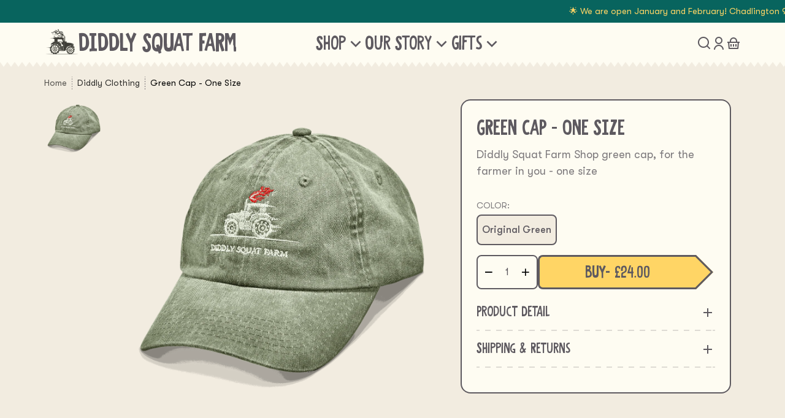

--- FILE ---
content_type: text/html; charset=utf-8
request_url: https://diddlysquatfarmshop.com/collections/clothing/products/green-cap-one-size
body_size: 28615
content:
<!doctype html>
<html class="no-js" lang="en">
	<head>

      
<!-- Google Tag Manager -->
<script>(function(w,d,s,l,i){w[l]=w[l]||[];w[l].push({'gtm.start':
new Date().getTime(),event:'gtm.js'});var f=d.getElementsByTagName(s)[0],
j=d.createElement(s),dl=l!='dataLayer'?'&l='+l:'';j.async=true;j.src=
'https://www.googletagmanager.com/gtm.js?id='+i+dl;f.parentNode.insertBefore(j,f);
})(window,document,'script','dataLayer','GTM-5D7GH8Z6');</script>
<!-- End Google Tag Manager -->
      
		
		<meta charset="utf-8">
<meta http-equiv="X-UA-Compatible" content="IE=edge,chrome=1">
<meta name="viewport" content="width=device-width,initial-scale=1">
<meta name="theme-color" content="">
<link rel="canonical" href="https://diddlysquatfarmshop.com/products/green-cap-one-size">
<link rel="preconnect" href="https://cdn.shopify.com" crossorigin>

<link rel="shortcut icon" href="//diddlysquatfarmshop.com/cdn/shop/files/DSF_tractor_grey_64x.png?v=1711100631" type="image/png"><title>Green Cap - One Size
&ndash; Diddly Squat Farm Shop</title><meta name="description" content="This is from our all day everyday collection of caps. The adjustable brass buckle makes them big enough for Jeremy&#39;s head and neat enough for Charlie&#39;s, it really does fit all sizes. Supremely comortable.">
		<!-- /snippets/social-meta-tags.liquid -->




<meta property="og:site_name" content="Diddly Squat Farm Shop">
<meta property="og:url" content="https://diddlysquatfarmshop.com/products/green-cap-one-size">
<meta property="og:title" content="Green Cap - One Size">
<meta property="og:type" content="product">
<meta property="og:description" content="This is from our all day everyday collection of caps. The adjustable brass buckle makes them big enough for Jeremy&#39;s head and neat enough for Charlie&#39;s, it really does fit all sizes. Supremely comortable.">

  <meta property="og:price:amount" content="24.00">
  <meta property="og:price:currency" content="GBP">

<meta property="og:image" content="http://diddlysquatfarmshop.com/cdn/shop/files/DSF-CAP-GREENFRONT_3_11zon_1200x1200.png?v=1714470321">
<meta property="og:image:secure_url" content="https://diddlysquatfarmshop.com/cdn/shop/files/DSF-CAP-GREENFRONT_3_11zon_1200x1200.png?v=1714470321">


<meta name="twitter:card" content="summary_large_image">
<meta name="twitter:title" content="Green Cap - One Size">
<meta name="twitter:description" content="This is from our all day everyday collection of caps. The adjustable brass buckle makes them big enough for Jeremy&#39;s head and neat enough for Charlie&#39;s, it really does fit all sizes. Supremely comortable.">

		<link rel="preconnect" href="https://fonts.googleapis.com">
<link rel="preconnect" href="https://fonts.gstatic.com" crossorigin>





<link href="//diddlysquatfarmshop.com/cdn/shop/t/24/assets/tw-base.css?v=153832597925334608511733487888" rel="stylesheet" type="text/css" media="all" />
<noscript><link href="//diddlysquatfarmshop.com/cdn/shop/t/24/assets/tw-base.css?v=153832597925334608511733487888" rel="stylesheet" type="text/css" media="all" /></noscript>

<link href="//diddlysquatfarmshop.com/cdn/shop/t/24/assets/swiper-bundle.min.css?v=103094678271520920681733487888" rel="stylesheet" media="print" onload="this.media='all'">
<noscript><link href="//diddlysquatfarmshop.com/cdn/shop/t/24/assets/swiper-bundle.min.css?v=103094678271520920681733487888" rel="stylesheet" type="text/css" media="all" /></noscript>

<style>


    .header-btn-1 {
        --title-color: 242 236 224;
        --subtitle-color: 242 236 224;
        --text-color: 242 236 224;
        --link-color: 242 236 224;
        --border-color: 242 236 224;
        --background-color: 94 90 96;
        --icon-color: 255 255 255;

        --hover-text-color: 242 236 224;
        --hover-border-color: 242 236 224;
        --hover-background-color: 94 90 96; 
        --hover-icon-color: 255 255 255;
        --hover-link-color: 242 236 224;

        --modal-color: 255 255 255;
        --modal-text-color: 0 0 0;
    }

    .btn-btn-1,
    .btn-link-btn-1 {
        --text-color: 242 236 224;
        --border-color: 242 236 224;
        --background-color: 94 90 96;
        --background-gradient-color: ;
        --icon-color: 255 255 255;

        --hover-text-color: 242 236 224;
        --hover-border-color: 242 236 224;
        --hover-background-color: 94 90 96; 
        --hover-icon-color: 255 255 255;
    }

    .block-btn-1,
    .section-btn-1 {
        --title-color: 242 236 224;
        --subtitle-color: 242 236 224;
        --text-color: 242 236 224;
        --link-color: 242 236 224;
        --border-color: 242 236 224;
        --background-color: 94 90 96;
        --icon-color: 255 255 255;

        --hover-text-color: 242 236 224;
        --hover-border-color: 242 236 224;
        --hover-background-color: 94 90 96; 
        --hover-icon-color: 255 255 255;
        --hover-link-color: 242 236 224;
    }

    .cart-btn-1 {
        --title-color: 242 236 224;
        --subtitle-color: 242 236 224;
        --text-color: 242 236 224;
        --link-color: 242 236 224;
        --border-color: 242 236 224;
        --background-color: 94 90 96;
        --icon-color: 255 255 255;

        --hover-text-color: 242 236 224;
        --hover-border-color: 242 236 224;
        --hover-background-color: 94 90 96; 
        --hover-icon-color: 255 255 255;
        --hover-link-color: 242 236 224;

        --modal-color: 255 255 255;
        --modal-text-color: 0 0 0;
    }

    .product-card-btn-1 {
        --title-color: 242 236 224;
        --subtitle-color: 242 236 224;
        --text-color: 242 236 224;
        --link-color: 242 236 224;
        --border-color: 242 236 224;
        --background-color: 94 90 96;
        --modal-color: 255 255 255;
        --modal-text-color: 0 0 0;
        --icon-color: 255 255 255;

        --hover-text-color: 242 236 224;
        --hover-border-color: 242 236 224;
        --hover-background-color: 94 90 96; 
        --hover-icon-color: 255 255 255;
        --hover-link-color: 242 236 224;
    }
    


    .header-scheme-760a4173-9de7-4fa5-8a9f-eb9bd4ee08f7 {
        --title-color: 94 90 96;
        --subtitle-color: 247 104 0;
        --text-color: 94 90 96;
        --link-color: 94 90 96;
        --border-color: 94 90 96;
        --background-color: 242 236 224;
        --icon-color: 242 236 224;

        --hover-text-color: 255 213 101;
        --hover-border-color: 94 90 96;
        --hover-background-color: 254 252 242; 
        --hover-icon-color: 94 90 96;
        --hover-link-color: 8 100 94;

        --modal-color: 8 100 94;
        --modal-text-color: 242 236 224;
    }

    .btn-scheme-760a4173-9de7-4fa5-8a9f-eb9bd4ee08f7,
    .btn-link-scheme-760a4173-9de7-4fa5-8a9f-eb9bd4ee08f7 {
        --text-color: 94 90 96;
        --border-color: 94 90 96;
        --background-color: 242 236 224;
        --background-gradient-color: ;
        --icon-color: 242 236 224;

        --hover-text-color: 255 213 101;
        --hover-border-color: 94 90 96;
        --hover-background-color: 254 252 242; 
        --hover-icon-color: 94 90 96;
    }

    .block-scheme-760a4173-9de7-4fa5-8a9f-eb9bd4ee08f7,
    .section-scheme-760a4173-9de7-4fa5-8a9f-eb9bd4ee08f7 {
        --title-color: 94 90 96;
        --subtitle-color: 247 104 0;
        --text-color: 94 90 96;
        --link-color: 94 90 96;
        --border-color: 94 90 96;
        --background-color: 242 236 224;
        --icon-color: 242 236 224;

        --hover-text-color: 255 213 101;
        --hover-border-color: 94 90 96;
        --hover-background-color: 254 252 242; 
        --hover-icon-color: 94 90 96;
        --hover-link-color: 8 100 94;
    }

    .cart-scheme-760a4173-9de7-4fa5-8a9f-eb9bd4ee08f7 {
        --title-color: 94 90 96;
        --subtitle-color: 247 104 0;
        --text-color: 94 90 96;
        --link-color: 94 90 96;
        --border-color: 94 90 96;
        --background-color: 242 236 224;
        --icon-color: 242 236 224;

        --hover-text-color: 255 213 101;
        --hover-border-color: 94 90 96;
        --hover-background-color: 254 252 242; 
        --hover-icon-color: 94 90 96;
        --hover-link-color: 8 100 94;

        --modal-color: 8 100 94;
        --modal-text-color: 242 236 224;
    }

    .product-card-scheme-760a4173-9de7-4fa5-8a9f-eb9bd4ee08f7 {
        --title-color: 94 90 96;
        --subtitle-color: 247 104 0;
        --text-color: 94 90 96;
        --link-color: 94 90 96;
        --border-color: 94 90 96;
        --background-color: 242 236 224;
        --modal-color: 8 100 94;
        --modal-text-color: 242 236 224;
        --icon-color: 242 236 224;

        --hover-text-color: 255 213 101;
        --hover-border-color: 94 90 96;
        --hover-background-color: 254 252 242; 
        --hover-icon-color: 94 90 96;
        --hover-link-color: 8 100 94;
    }
    


    .header-scheme-114bd638-f55c-4871-bf8e-ddbead907113 {
        --title-color: 94 90 96;
        --subtitle-color: 94 90 96;
        --text-color: 94 90 96;
        --link-color: 94 90 96;
        --border-color: 94 90 96;
        --background-color: 255 213 101;
        --icon-color: 94 90 96;

        --hover-text-color: 94 90 96;
        --hover-border-color: 94 90 96;
        --hover-background-color: 255 213 101; 
        --hover-icon-color: 242 236 224;
        --hover-link-color: 94 90 96;

        --modal-color: 255 255 255;
        --modal-text-color: 0 0 0;
    }

    .btn-scheme-114bd638-f55c-4871-bf8e-ddbead907113,
    .btn-link-scheme-114bd638-f55c-4871-bf8e-ddbead907113 {
        --text-color: 94 90 96;
        --border-color: 94 90 96;
        --background-color: 255 213 101;
        --background-gradient-color: ;
        --icon-color: 94 90 96;

        --hover-text-color: 94 90 96;
        --hover-border-color: 94 90 96;
        --hover-background-color: 255 213 101; 
        --hover-icon-color: 242 236 224;
    }

    .block-scheme-114bd638-f55c-4871-bf8e-ddbead907113,
    .section-scheme-114bd638-f55c-4871-bf8e-ddbead907113 {
        --title-color: 94 90 96;
        --subtitle-color: 94 90 96;
        --text-color: 94 90 96;
        --link-color: 94 90 96;
        --border-color: 94 90 96;
        --background-color: 255 213 101;
        --icon-color: 94 90 96;

        --hover-text-color: 94 90 96;
        --hover-border-color: 94 90 96;
        --hover-background-color: 255 213 101; 
        --hover-icon-color: 242 236 224;
        --hover-link-color: 94 90 96;
    }

    .cart-scheme-114bd638-f55c-4871-bf8e-ddbead907113 {
        --title-color: 94 90 96;
        --subtitle-color: 94 90 96;
        --text-color: 94 90 96;
        --link-color: 94 90 96;
        --border-color: 94 90 96;
        --background-color: 255 213 101;
        --icon-color: 94 90 96;

        --hover-text-color: 94 90 96;
        --hover-border-color: 94 90 96;
        --hover-background-color: 255 213 101; 
        --hover-icon-color: 242 236 224;
        --hover-link-color: 94 90 96;

        --modal-color: 255 255 255;
        --modal-text-color: 0 0 0;
    }

    .product-card-scheme-114bd638-f55c-4871-bf8e-ddbead907113 {
        --title-color: 94 90 96;
        --subtitle-color: 94 90 96;
        --text-color: 94 90 96;
        --link-color: 94 90 96;
        --border-color: 94 90 96;
        --background-color: 255 213 101;
        --modal-color: 255 255 255;
        --modal-text-color: 0 0 0;
        --icon-color: 94 90 96;

        --hover-text-color: 94 90 96;
        --hover-border-color: 94 90 96;
        --hover-background-color: 255 213 101; 
        --hover-icon-color: 242 236 224;
        --hover-link-color: 94 90 96;
    }
    


    .header-scheme-bef6f30b-8a48-4eb2-905c-c35b36f6d24a {
        --title-color: 94 90 96;
        --subtitle-color: 94 90 96;
        --text-color: 94 90 96;
        --link-color: 94 90 96;
        --border-color: 247 104 0;
        --background-color: 242 236 224;
        --icon-color: 255 255 255;

        --hover-text-color: 94 90 96;
        --hover-border-color: 247 104 0;
        --hover-background-color: 255 213 101; 
        --hover-icon-color: 255 255 255;
        --hover-link-color: 94 90 96;

        --modal-color: 255 255 255;
        --modal-text-color: 0 0 0;
    }

    .btn-scheme-bef6f30b-8a48-4eb2-905c-c35b36f6d24a,
    .btn-link-scheme-bef6f30b-8a48-4eb2-905c-c35b36f6d24a {
        --text-color: 94 90 96;
        --border-color: 247 104 0;
        --background-color: 242 236 224;
        --background-gradient-color: ;
        --icon-color: 255 255 255;

        --hover-text-color: 94 90 96;
        --hover-border-color: 247 104 0;
        --hover-background-color: 255 213 101; 
        --hover-icon-color: 255 255 255;
    }

    .block-scheme-bef6f30b-8a48-4eb2-905c-c35b36f6d24a,
    .section-scheme-bef6f30b-8a48-4eb2-905c-c35b36f6d24a {
        --title-color: 94 90 96;
        --subtitle-color: 94 90 96;
        --text-color: 94 90 96;
        --link-color: 94 90 96;
        --border-color: 247 104 0;
        --background-color: 242 236 224;
        --icon-color: 255 255 255;

        --hover-text-color: 94 90 96;
        --hover-border-color: 247 104 0;
        --hover-background-color: 255 213 101; 
        --hover-icon-color: 255 255 255;
        --hover-link-color: 94 90 96;
    }

    .cart-scheme-bef6f30b-8a48-4eb2-905c-c35b36f6d24a {
        --title-color: 94 90 96;
        --subtitle-color: 94 90 96;
        --text-color: 94 90 96;
        --link-color: 94 90 96;
        --border-color: 247 104 0;
        --background-color: 242 236 224;
        --icon-color: 255 255 255;

        --hover-text-color: 94 90 96;
        --hover-border-color: 247 104 0;
        --hover-background-color: 255 213 101; 
        --hover-icon-color: 255 255 255;
        --hover-link-color: 94 90 96;

        --modal-color: 255 255 255;
        --modal-text-color: 0 0 0;
    }

    .product-card-scheme-bef6f30b-8a48-4eb2-905c-c35b36f6d24a {
        --title-color: 94 90 96;
        --subtitle-color: 94 90 96;
        --text-color: 94 90 96;
        --link-color: 94 90 96;
        --border-color: 247 104 0;
        --background-color: 242 236 224;
        --modal-color: 255 255 255;
        --modal-text-color: 0 0 0;
        --icon-color: 255 255 255;

        --hover-text-color: 94 90 96;
        --hover-border-color: 247 104 0;
        --hover-background-color: 255 213 101; 
        --hover-icon-color: 255 255 255;
        --hover-link-color: 94 90 96;
    }
    


    .header-scheme-9c9e46ce-260a-4b9c-8ee8-d940dd39e82b {
        --title-color: 242 236 224;
        --subtitle-color: 255 213 101;
        --text-color: 242 236 224;
        --link-color: 242 236 224;
        --border-color: 242 236 224;
        --background-color: 8 100 94;
        --icon-color: 242 236 224;

        --hover-text-color: 94 90 96;
        --hover-border-color: 242 236 224;
        --hover-background-color: 242 236 224; 
        --hover-icon-color: 242 236 224;
        --hover-link-color: 242 236 224;

        --modal-color: 8 100 94;
        --modal-text-color: 242 236 224;
    }

    .btn-scheme-9c9e46ce-260a-4b9c-8ee8-d940dd39e82b,
    .btn-link-scheme-9c9e46ce-260a-4b9c-8ee8-d940dd39e82b {
        --text-color: 242 236 224;
        --border-color: 242 236 224;
        --background-color: 8 100 94;
        --background-gradient-color: ;
        --icon-color: 242 236 224;

        --hover-text-color: 94 90 96;
        --hover-border-color: 242 236 224;
        --hover-background-color: 242 236 224; 
        --hover-icon-color: 242 236 224;
    }

    .block-scheme-9c9e46ce-260a-4b9c-8ee8-d940dd39e82b,
    .section-scheme-9c9e46ce-260a-4b9c-8ee8-d940dd39e82b {
        --title-color: 242 236 224;
        --subtitle-color: 255 213 101;
        --text-color: 242 236 224;
        --link-color: 242 236 224;
        --border-color: 242 236 224;
        --background-color: 8 100 94;
        --icon-color: 242 236 224;

        --hover-text-color: 94 90 96;
        --hover-border-color: 242 236 224;
        --hover-background-color: 242 236 224; 
        --hover-icon-color: 242 236 224;
        --hover-link-color: 242 236 224;
    }

    .cart-scheme-9c9e46ce-260a-4b9c-8ee8-d940dd39e82b {
        --title-color: 242 236 224;
        --subtitle-color: 255 213 101;
        --text-color: 242 236 224;
        --link-color: 242 236 224;
        --border-color: 242 236 224;
        --background-color: 8 100 94;
        --icon-color: 242 236 224;

        --hover-text-color: 94 90 96;
        --hover-border-color: 242 236 224;
        --hover-background-color: 242 236 224; 
        --hover-icon-color: 242 236 224;
        --hover-link-color: 242 236 224;

        --modal-color: 8 100 94;
        --modal-text-color: 242 236 224;
    }

    .product-card-scheme-9c9e46ce-260a-4b9c-8ee8-d940dd39e82b {
        --title-color: 242 236 224;
        --subtitle-color: 255 213 101;
        --text-color: 242 236 224;
        --link-color: 242 236 224;
        --border-color: 242 236 224;
        --background-color: 8 100 94;
        --modal-color: 8 100 94;
        --modal-text-color: 242 236 224;
        --icon-color: 242 236 224;

        --hover-text-color: 94 90 96;
        --hover-border-color: 242 236 224;
        --hover-background-color: 242 236 224; 
        --hover-icon-color: 242 236 224;
        --hover-link-color: 242 236 224;
    }
    


    .header-scheme-77dab0c4-ecdb-4b30-af1f-8b40c2374402 {
        --title-color: 94 90 96;
        --subtitle-color: 94 90 96;
        --text-color: 94 90 96;
        --link-color: 94 90 96;
        --border-color: 94 90 96;
        --background-color: 254 252 242;
        --icon-color: 94 90 96;

        --hover-text-color: 94 90 96;
        --hover-border-color: 94 90 96;
        --hover-background-color: 254 252 242; 
        --hover-icon-color: 94 90 96;
        --hover-link-color: 94 90 96;

        --modal-color: 255 255 255;
        --modal-text-color: 94 90 96;
    }

    .btn-scheme-77dab0c4-ecdb-4b30-af1f-8b40c2374402,
    .btn-link-scheme-77dab0c4-ecdb-4b30-af1f-8b40c2374402 {
        --text-color: 94 90 96;
        --border-color: 94 90 96;
        --background-color: 254 252 242;
        --background-gradient-color: ;
        --icon-color: 94 90 96;

        --hover-text-color: 94 90 96;
        --hover-border-color: 94 90 96;
        --hover-background-color: 254 252 242; 
        --hover-icon-color: 94 90 96;
    }

    .block-scheme-77dab0c4-ecdb-4b30-af1f-8b40c2374402,
    .section-scheme-77dab0c4-ecdb-4b30-af1f-8b40c2374402 {
        --title-color: 94 90 96;
        --subtitle-color: 94 90 96;
        --text-color: 94 90 96;
        --link-color: 94 90 96;
        --border-color: 94 90 96;
        --background-color: 254 252 242;
        --icon-color: 94 90 96;

        --hover-text-color: 94 90 96;
        --hover-border-color: 94 90 96;
        --hover-background-color: 254 252 242; 
        --hover-icon-color: 94 90 96;
        --hover-link-color: 94 90 96;
    }

    .cart-scheme-77dab0c4-ecdb-4b30-af1f-8b40c2374402 {
        --title-color: 94 90 96;
        --subtitle-color: 94 90 96;
        --text-color: 94 90 96;
        --link-color: 94 90 96;
        --border-color: 94 90 96;
        --background-color: 254 252 242;
        --icon-color: 94 90 96;

        --hover-text-color: 94 90 96;
        --hover-border-color: 94 90 96;
        --hover-background-color: 254 252 242; 
        --hover-icon-color: 94 90 96;
        --hover-link-color: 94 90 96;

        --modal-color: 255 255 255;
        --modal-text-color: 94 90 96;
    }

    .product-card-scheme-77dab0c4-ecdb-4b30-af1f-8b40c2374402 {
        --title-color: 94 90 96;
        --subtitle-color: 94 90 96;
        --text-color: 94 90 96;
        --link-color: 94 90 96;
        --border-color: 94 90 96;
        --background-color: 254 252 242;
        --modal-color: 255 255 255;
        --modal-text-color: 94 90 96;
        --icon-color: 94 90 96;

        --hover-text-color: 94 90 96;
        --hover-border-color: 94 90 96;
        --hover-background-color: 254 252 242; 
        --hover-icon-color: 94 90 96;
        --hover-link-color: 94 90 96;
    }
    


    .header-scheme-0c89f74c-8c5a-4b05-acba-1cd29a07f11d {
        --title-color: 94 90 96;
        --subtitle-color: 247 104 0;
        --text-color: 94 90 96;
        --link-color: 94 90 96;
        --border-color: 94 90 96;
        --background-color: 254 252 242;
        --icon-color: 246 241 229;

        --hover-text-color: 255 213 101;
        --hover-border-color: 94 90 96;
        --hover-background-color: 8 100 94; 
        --hover-icon-color: 246 241 229;
        --hover-link-color: 8 100 94;

        --modal-color: 246 241 229;
        --modal-text-color: 94 90 96;
    }

    .btn-scheme-0c89f74c-8c5a-4b05-acba-1cd29a07f11d,
    .btn-link-scheme-0c89f74c-8c5a-4b05-acba-1cd29a07f11d {
        --text-color: 94 90 96;
        --border-color: 94 90 96;
        --background-color: 254 252 242;
        --background-gradient-color: ;
        --icon-color: 246 241 229;

        --hover-text-color: 255 213 101;
        --hover-border-color: 94 90 96;
        --hover-background-color: 8 100 94; 
        --hover-icon-color: 246 241 229;
    }

    .block-scheme-0c89f74c-8c5a-4b05-acba-1cd29a07f11d,
    .section-scheme-0c89f74c-8c5a-4b05-acba-1cd29a07f11d {
        --title-color: 94 90 96;
        --subtitle-color: 247 104 0;
        --text-color: 94 90 96;
        --link-color: 94 90 96;
        --border-color: 94 90 96;
        --background-color: 254 252 242;
        --icon-color: 246 241 229;

        --hover-text-color: 255 213 101;
        --hover-border-color: 94 90 96;
        --hover-background-color: 8 100 94; 
        --hover-icon-color: 246 241 229;
        --hover-link-color: 8 100 94;
    }

    .cart-scheme-0c89f74c-8c5a-4b05-acba-1cd29a07f11d {
        --title-color: 94 90 96;
        --subtitle-color: 247 104 0;
        --text-color: 94 90 96;
        --link-color: 94 90 96;
        --border-color: 94 90 96;
        --background-color: 254 252 242;
        --icon-color: 246 241 229;

        --hover-text-color: 255 213 101;
        --hover-border-color: 94 90 96;
        --hover-background-color: 8 100 94; 
        --hover-icon-color: 246 241 229;
        --hover-link-color: 8 100 94;

        --modal-color: 246 241 229;
        --modal-text-color: 94 90 96;
    }

    .product-card-scheme-0c89f74c-8c5a-4b05-acba-1cd29a07f11d {
        --title-color: 94 90 96;
        --subtitle-color: 247 104 0;
        --text-color: 94 90 96;
        --link-color: 94 90 96;
        --border-color: 94 90 96;
        --background-color: 254 252 242;
        --modal-color: 246 241 229;
        --modal-text-color: 94 90 96;
        --icon-color: 246 241 229;

        --hover-text-color: 255 213 101;
        --hover-border-color: 94 90 96;
        --hover-background-color: 8 100 94; 
        --hover-icon-color: 246 241 229;
        --hover-link-color: 8 100 94;
    }
    


    .header-scheme-2b05adcd-e689-4e71-b381-855167259352 {
        --title-color: 94 90 96;
        --subtitle-color: 94 90 96;
        --text-color: 94 90 96;
        --link-color: 94 90 96;
        --border-color: 242 236 224;
        --background-color: 242 236 224;
        --icon-color: 94 90 96;

        --hover-text-color: 242 236 224;
        --hover-border-color: 242 236 224;
        --hover-background-color: 242 236 224; 
        --hover-icon-color: 94 90 96;
        --hover-link-color: 94 90 96;

        --modal-color: 242 236 224;
        --modal-text-color: 94 90 96;
    }

    .btn-scheme-2b05adcd-e689-4e71-b381-855167259352,
    .btn-link-scheme-2b05adcd-e689-4e71-b381-855167259352 {
        --text-color: 94 90 96;
        --border-color: 242 236 224;
        --background-color: 242 236 224;
        --background-gradient-color: ;
        --icon-color: 94 90 96;

        --hover-text-color: 242 236 224;
        --hover-border-color: 242 236 224;
        --hover-background-color: 242 236 224; 
        --hover-icon-color: 94 90 96;
    }

    .block-scheme-2b05adcd-e689-4e71-b381-855167259352,
    .section-scheme-2b05adcd-e689-4e71-b381-855167259352 {
        --title-color: 94 90 96;
        --subtitle-color: 94 90 96;
        --text-color: 94 90 96;
        --link-color: 94 90 96;
        --border-color: 242 236 224;
        --background-color: 242 236 224;
        --icon-color: 94 90 96;

        --hover-text-color: 242 236 224;
        --hover-border-color: 242 236 224;
        --hover-background-color: 242 236 224; 
        --hover-icon-color: 94 90 96;
        --hover-link-color: 94 90 96;
    }

    .cart-scheme-2b05adcd-e689-4e71-b381-855167259352 {
        --title-color: 94 90 96;
        --subtitle-color: 94 90 96;
        --text-color: 94 90 96;
        --link-color: 94 90 96;
        --border-color: 242 236 224;
        --background-color: 242 236 224;
        --icon-color: 94 90 96;

        --hover-text-color: 242 236 224;
        --hover-border-color: 242 236 224;
        --hover-background-color: 242 236 224; 
        --hover-icon-color: 94 90 96;
        --hover-link-color: 94 90 96;

        --modal-color: 242 236 224;
        --modal-text-color: 94 90 96;
    }

    .product-card-scheme-2b05adcd-e689-4e71-b381-855167259352 {
        --title-color: 94 90 96;
        --subtitle-color: 94 90 96;
        --text-color: 94 90 96;
        --link-color: 94 90 96;
        --border-color: 242 236 224;
        --background-color: 242 236 224;
        --modal-color: 242 236 224;
        --modal-text-color: 94 90 96;
        --icon-color: 94 90 96;

        --hover-text-color: 242 236 224;
        --hover-border-color: 242 236 224;
        --hover-background-color: 242 236 224; 
        --hover-icon-color: 94 90 96;
        --hover-link-color: 94 90 96;
    }
    

</style>

<link href="https://cdn.jsdelivr.net/npm/remixicon@4.2.0/fonts/remixicon.css" rel="stylesheet"/>
		
<script>
window.routes = {
    shop_url: 'https://diddlysquatfarmshop.com',
    cart_add_url: '/cart/add',
    cart_change_url: '/cart/change',
    cart_update_url: '/cart/update',
    cart_url: '/cart',
    search_url: '/search',
    predictive_search_url: '/search/suggest',
}

window.productCardColors = {
    btn_color_scheme: 'btn-scheme-114bd638-f55c-4871-bf8e-ddbead907113',
    product_card: 'product-card-scheme-760a4173-9de7-4fa5-8a9f-eb9bd4ee08f7'
}

window.productCardContent = {
    view_product: 'View product',
    as_seen_on: 'Hover to see on tv',
    buy_now: 'Add to basket',
    pre_order: 'Preorder',
    sold_out: 'Sold out',
    one_time: 'One Time',
    subscription: 'Subscribe & Save',
    no_subscription: 'No subscription',
    subscription_key_points: '<ul><li>Save 10% on all recurring orders</li><li>Alter your delivery schedule and quantity anytime.</li><li>Cancel your subscription any time, with no hidden fees.</li></ul>'
}
</script>


		
		
		<script>window.performance && window.performance.mark && window.performance.mark('shopify.content_for_header.start');</script><meta name="google-site-verification" content="KYeCLa3EPYZlXZ_qBNwFqnsbA9E1k-dWPzAB2407XuE">
<meta name="facebook-domain-verification" content="6k3nt97b7sf200jalh50g2hszljn3f">
<meta id="shopify-digital-wallet" name="shopify-digital-wallet" content="/50503614657/digital_wallets/dialog">
<meta name="shopify-checkout-api-token" content="175ed0777047dd3840b15769a0d619f6">
<meta id="in-context-paypal-metadata" data-shop-id="50503614657" data-venmo-supported="false" data-environment="production" data-locale="en_US" data-paypal-v4="true" data-currency="GBP">
<link rel="alternate" type="application/json+oembed" href="https://diddlysquatfarmshop.com/products/green-cap-one-size.oembed">
<script async="async" src="/checkouts/internal/preloads.js?locale=en-GB"></script>
<link rel="preconnect" href="https://shop.app" crossorigin="anonymous">
<script async="async" src="https://shop.app/checkouts/internal/preloads.js?locale=en-GB&shop_id=50503614657" crossorigin="anonymous"></script>
<script id="apple-pay-shop-capabilities" type="application/json">{"shopId":50503614657,"countryCode":"GB","currencyCode":"GBP","merchantCapabilities":["supports3DS"],"merchantId":"gid:\/\/shopify\/Shop\/50503614657","merchantName":"Diddly Squat Farm Shop","requiredBillingContactFields":["postalAddress","email","phone"],"requiredShippingContactFields":["postalAddress","email","phone"],"shippingType":"shipping","supportedNetworks":["visa","maestro","masterCard","amex"],"total":{"type":"pending","label":"Diddly Squat Farm Shop","amount":"1.00"},"shopifyPaymentsEnabled":true,"supportsSubscriptions":true}</script>
<script id="shopify-features" type="application/json">{"accessToken":"175ed0777047dd3840b15769a0d619f6","betas":["rich-media-storefront-analytics"],"domain":"diddlysquatfarmshop.com","predictiveSearch":true,"shopId":50503614657,"locale":"en"}</script>
<script>var Shopify = Shopify || {};
Shopify.shop = "diddly-squat-farm.myshopify.com";
Shopify.locale = "en";
Shopify.currency = {"active":"GBP","rate":"1.0"};
Shopify.country = "GB";
Shopify.theme = {"name":"V3.0 Diddly Squat Farm - Live [EDIT ME]","id":168751890625,"schema_name":"Theorem","schema_version":"1.0.0","theme_store_id":null,"role":"main"};
Shopify.theme.handle = "null";
Shopify.theme.style = {"id":null,"handle":null};
Shopify.cdnHost = "diddlysquatfarmshop.com/cdn";
Shopify.routes = Shopify.routes || {};
Shopify.routes.root = "/";</script>
<script type="module">!function(o){(o.Shopify=o.Shopify||{}).modules=!0}(window);</script>
<script>!function(o){function n(){var o=[];function n(){o.push(Array.prototype.slice.apply(arguments))}return n.q=o,n}var t=o.Shopify=o.Shopify||{};t.loadFeatures=n(),t.autoloadFeatures=n()}(window);</script>
<script>
  window.ShopifyPay = window.ShopifyPay || {};
  window.ShopifyPay.apiHost = "shop.app\/pay";
  window.ShopifyPay.redirectState = null;
</script>
<script id="shop-js-analytics" type="application/json">{"pageType":"product"}</script>
<script defer="defer" async type="module" src="//diddlysquatfarmshop.com/cdn/shopifycloud/shop-js/modules/v2/client.init-shop-cart-sync_BT-GjEfc.en.esm.js"></script>
<script defer="defer" async type="module" src="//diddlysquatfarmshop.com/cdn/shopifycloud/shop-js/modules/v2/chunk.common_D58fp_Oc.esm.js"></script>
<script defer="defer" async type="module" src="//diddlysquatfarmshop.com/cdn/shopifycloud/shop-js/modules/v2/chunk.modal_xMitdFEc.esm.js"></script>
<script type="module">
  await import("//diddlysquatfarmshop.com/cdn/shopifycloud/shop-js/modules/v2/client.init-shop-cart-sync_BT-GjEfc.en.esm.js");
await import("//diddlysquatfarmshop.com/cdn/shopifycloud/shop-js/modules/v2/chunk.common_D58fp_Oc.esm.js");
await import("//diddlysquatfarmshop.com/cdn/shopifycloud/shop-js/modules/v2/chunk.modal_xMitdFEc.esm.js");

  window.Shopify.SignInWithShop?.initShopCartSync?.({"fedCMEnabled":true,"windoidEnabled":true});

</script>
<script>
  window.Shopify = window.Shopify || {};
  if (!window.Shopify.featureAssets) window.Shopify.featureAssets = {};
  window.Shopify.featureAssets['shop-js'] = {"shop-cart-sync":["modules/v2/client.shop-cart-sync_DZOKe7Ll.en.esm.js","modules/v2/chunk.common_D58fp_Oc.esm.js","modules/v2/chunk.modal_xMitdFEc.esm.js"],"init-fed-cm":["modules/v2/client.init-fed-cm_B6oLuCjv.en.esm.js","modules/v2/chunk.common_D58fp_Oc.esm.js","modules/v2/chunk.modal_xMitdFEc.esm.js"],"shop-cash-offers":["modules/v2/client.shop-cash-offers_D2sdYoxE.en.esm.js","modules/v2/chunk.common_D58fp_Oc.esm.js","modules/v2/chunk.modal_xMitdFEc.esm.js"],"shop-login-button":["modules/v2/client.shop-login-button_QeVjl5Y3.en.esm.js","modules/v2/chunk.common_D58fp_Oc.esm.js","modules/v2/chunk.modal_xMitdFEc.esm.js"],"pay-button":["modules/v2/client.pay-button_DXTOsIq6.en.esm.js","modules/v2/chunk.common_D58fp_Oc.esm.js","modules/v2/chunk.modal_xMitdFEc.esm.js"],"shop-button":["modules/v2/client.shop-button_DQZHx9pm.en.esm.js","modules/v2/chunk.common_D58fp_Oc.esm.js","modules/v2/chunk.modal_xMitdFEc.esm.js"],"avatar":["modules/v2/client.avatar_BTnouDA3.en.esm.js"],"init-windoid":["modules/v2/client.init-windoid_CR1B-cfM.en.esm.js","modules/v2/chunk.common_D58fp_Oc.esm.js","modules/v2/chunk.modal_xMitdFEc.esm.js"],"init-shop-for-new-customer-accounts":["modules/v2/client.init-shop-for-new-customer-accounts_C_vY_xzh.en.esm.js","modules/v2/client.shop-login-button_QeVjl5Y3.en.esm.js","modules/v2/chunk.common_D58fp_Oc.esm.js","modules/v2/chunk.modal_xMitdFEc.esm.js"],"init-shop-email-lookup-coordinator":["modules/v2/client.init-shop-email-lookup-coordinator_BI7n9ZSv.en.esm.js","modules/v2/chunk.common_D58fp_Oc.esm.js","modules/v2/chunk.modal_xMitdFEc.esm.js"],"init-shop-cart-sync":["modules/v2/client.init-shop-cart-sync_BT-GjEfc.en.esm.js","modules/v2/chunk.common_D58fp_Oc.esm.js","modules/v2/chunk.modal_xMitdFEc.esm.js"],"shop-toast-manager":["modules/v2/client.shop-toast-manager_DiYdP3xc.en.esm.js","modules/v2/chunk.common_D58fp_Oc.esm.js","modules/v2/chunk.modal_xMitdFEc.esm.js"],"init-customer-accounts":["modules/v2/client.init-customer-accounts_D9ZNqS-Q.en.esm.js","modules/v2/client.shop-login-button_QeVjl5Y3.en.esm.js","modules/v2/chunk.common_D58fp_Oc.esm.js","modules/v2/chunk.modal_xMitdFEc.esm.js"],"init-customer-accounts-sign-up":["modules/v2/client.init-customer-accounts-sign-up_iGw4briv.en.esm.js","modules/v2/client.shop-login-button_QeVjl5Y3.en.esm.js","modules/v2/chunk.common_D58fp_Oc.esm.js","modules/v2/chunk.modal_xMitdFEc.esm.js"],"shop-follow-button":["modules/v2/client.shop-follow-button_CqMgW2wH.en.esm.js","modules/v2/chunk.common_D58fp_Oc.esm.js","modules/v2/chunk.modal_xMitdFEc.esm.js"],"checkout-modal":["modules/v2/client.checkout-modal_xHeaAweL.en.esm.js","modules/v2/chunk.common_D58fp_Oc.esm.js","modules/v2/chunk.modal_xMitdFEc.esm.js"],"shop-login":["modules/v2/client.shop-login_D91U-Q7h.en.esm.js","modules/v2/chunk.common_D58fp_Oc.esm.js","modules/v2/chunk.modal_xMitdFEc.esm.js"],"lead-capture":["modules/v2/client.lead-capture_BJmE1dJe.en.esm.js","modules/v2/chunk.common_D58fp_Oc.esm.js","modules/v2/chunk.modal_xMitdFEc.esm.js"],"payment-terms":["modules/v2/client.payment-terms_Ci9AEqFq.en.esm.js","modules/v2/chunk.common_D58fp_Oc.esm.js","modules/v2/chunk.modal_xMitdFEc.esm.js"]};
</script>
<script>(function() {
  var isLoaded = false;
  function asyncLoad() {
    if (isLoaded) return;
    isLoaded = true;
    var urls = ["https:\/\/instafeed.nfcube.com\/cdn\/7e1ab987bdb6d41a60ac4bd91f0cdb4d.js?shop=diddly-squat-farm.myshopify.com","https:\/\/age-verify.crucialcommerceapps.com\/appJS?shop=diddly-squat-farm.myshopify.com","https:\/\/static.rechargecdn.com\/assets\/js\/widget.min.js?shop=diddly-squat-farm.myshopify.com","https:\/\/omnisnippet1.com\/platforms\/shopify.js?source=scriptTag\u0026v=2025-05-15T12\u0026shop=diddly-squat-farm.myshopify.com"];
    for (var i = 0; i < urls.length; i++) {
      var s = document.createElement('script');
      s.type = 'text/javascript';
      s.async = true;
      s.src = urls[i];
      var x = document.getElementsByTagName('script')[0];
      x.parentNode.insertBefore(s, x);
    }
  };
  if(window.attachEvent) {
    window.attachEvent('onload', asyncLoad);
  } else {
    window.addEventListener('load', asyncLoad, false);
  }
})();</script>
<script id="__st">var __st={"a":50503614657,"offset":0,"reqid":"6d4244a7-5a17-4ce6-beed-dcaa31be9a08-1769087431","pageurl":"diddlysquatfarmshop.com\/collections\/clothing\/products\/green-cap-one-size","u":"29d2a4789e8b","p":"product","rtyp":"product","rid":6040375558337};</script>
<script>window.ShopifyPaypalV4VisibilityTracking = true;</script>
<script id="captcha-bootstrap">!function(){'use strict';const t='contact',e='account',n='new_comment',o=[[t,t],['blogs',n],['comments',n],[t,'customer']],c=[[e,'customer_login'],[e,'guest_login'],[e,'recover_customer_password'],[e,'create_customer']],r=t=>t.map((([t,e])=>`form[action*='/${t}']:not([data-nocaptcha='true']) input[name='form_type'][value='${e}']`)).join(','),a=t=>()=>t?[...document.querySelectorAll(t)].map((t=>t.form)):[];function s(){const t=[...o],e=r(t);return a(e)}const i='password',u='form_key',d=['recaptcha-v3-token','g-recaptcha-response','h-captcha-response',i],f=()=>{try{return window.sessionStorage}catch{return}},m='__shopify_v',_=t=>t.elements[u];function p(t,e,n=!1){try{const o=window.sessionStorage,c=JSON.parse(o.getItem(e)),{data:r}=function(t){const{data:e,action:n}=t;return t[m]||n?{data:e,action:n}:{data:t,action:n}}(c);for(const[e,n]of Object.entries(r))t.elements[e]&&(t.elements[e].value=n);n&&o.removeItem(e)}catch(o){console.error('form repopulation failed',{error:o})}}const l='form_type',E='cptcha';function T(t){t.dataset[E]=!0}const w=window,h=w.document,L='Shopify',v='ce_forms',y='captcha';let A=!1;((t,e)=>{const n=(g='f06e6c50-85a8-45c8-87d0-21a2b65856fe',I='https://cdn.shopify.com/shopifycloud/storefront-forms-hcaptcha/ce_storefront_forms_captcha_hcaptcha.v1.5.2.iife.js',D={infoText:'Protected by hCaptcha',privacyText:'Privacy',termsText:'Terms'},(t,e,n)=>{const o=w[L][v],c=o.bindForm;if(c)return c(t,g,e,D).then(n);var r;o.q.push([[t,g,e,D],n]),r=I,A||(h.body.append(Object.assign(h.createElement('script'),{id:'captcha-provider',async:!0,src:r})),A=!0)});var g,I,D;w[L]=w[L]||{},w[L][v]=w[L][v]||{},w[L][v].q=[],w[L][y]=w[L][y]||{},w[L][y].protect=function(t,e){n(t,void 0,e),T(t)},Object.freeze(w[L][y]),function(t,e,n,w,h,L){const[v,y,A,g]=function(t,e,n){const i=e?o:[],u=t?c:[],d=[...i,...u],f=r(d),m=r(i),_=r(d.filter((([t,e])=>n.includes(e))));return[a(f),a(m),a(_),s()]}(w,h,L),I=t=>{const e=t.target;return e instanceof HTMLFormElement?e:e&&e.form},D=t=>v().includes(t);t.addEventListener('submit',(t=>{const e=I(t);if(!e)return;const n=D(e)&&!e.dataset.hcaptchaBound&&!e.dataset.recaptchaBound,o=_(e),c=g().includes(e)&&(!o||!o.value);(n||c)&&t.preventDefault(),c&&!n&&(function(t){try{if(!f())return;!function(t){const e=f();if(!e)return;const n=_(t);if(!n)return;const o=n.value;o&&e.removeItem(o)}(t);const e=Array.from(Array(32),(()=>Math.random().toString(36)[2])).join('');!function(t,e){_(t)||t.append(Object.assign(document.createElement('input'),{type:'hidden',name:u})),t.elements[u].value=e}(t,e),function(t,e){const n=f();if(!n)return;const o=[...t.querySelectorAll(`input[type='${i}']`)].map((({name:t})=>t)),c=[...d,...o],r={};for(const[a,s]of new FormData(t).entries())c.includes(a)||(r[a]=s);n.setItem(e,JSON.stringify({[m]:1,action:t.action,data:r}))}(t,e)}catch(e){console.error('failed to persist form',e)}}(e),e.submit())}));const S=(t,e)=>{t&&!t.dataset[E]&&(n(t,e.some((e=>e===t))),T(t))};for(const o of['focusin','change'])t.addEventListener(o,(t=>{const e=I(t);D(e)&&S(e,y())}));const B=e.get('form_key'),M=e.get(l),P=B&&M;t.addEventListener('DOMContentLoaded',(()=>{const t=y();if(P)for(const e of t)e.elements[l].value===M&&p(e,B);[...new Set([...A(),...v().filter((t=>'true'===t.dataset.shopifyCaptcha))])].forEach((e=>S(e,t)))}))}(h,new URLSearchParams(w.location.search),n,t,e,['guest_login'])})(!0,!0)}();</script>
<script integrity="sha256-4kQ18oKyAcykRKYeNunJcIwy7WH5gtpwJnB7kiuLZ1E=" data-source-attribution="shopify.loadfeatures" defer="defer" src="//diddlysquatfarmshop.com/cdn/shopifycloud/storefront/assets/storefront/load_feature-a0a9edcb.js" crossorigin="anonymous"></script>
<script crossorigin="anonymous" defer="defer" src="//diddlysquatfarmshop.com/cdn/shopifycloud/storefront/assets/shopify_pay/storefront-65b4c6d7.js?v=20250812"></script>
<script data-source-attribution="shopify.dynamic_checkout.dynamic.init">var Shopify=Shopify||{};Shopify.PaymentButton=Shopify.PaymentButton||{isStorefrontPortableWallets:!0,init:function(){window.Shopify.PaymentButton.init=function(){};var t=document.createElement("script");t.src="https://diddlysquatfarmshop.com/cdn/shopifycloud/portable-wallets/latest/portable-wallets.en.js",t.type="module",document.head.appendChild(t)}};
</script>
<script data-source-attribution="shopify.dynamic_checkout.buyer_consent">
  function portableWalletsHideBuyerConsent(e){var t=document.getElementById("shopify-buyer-consent"),n=document.getElementById("shopify-subscription-policy-button");t&&n&&(t.classList.add("hidden"),t.setAttribute("aria-hidden","true"),n.removeEventListener("click",e))}function portableWalletsShowBuyerConsent(e){var t=document.getElementById("shopify-buyer-consent"),n=document.getElementById("shopify-subscription-policy-button");t&&n&&(t.classList.remove("hidden"),t.removeAttribute("aria-hidden"),n.addEventListener("click",e))}window.Shopify?.PaymentButton&&(window.Shopify.PaymentButton.hideBuyerConsent=portableWalletsHideBuyerConsent,window.Shopify.PaymentButton.showBuyerConsent=portableWalletsShowBuyerConsent);
</script>
<script data-source-attribution="shopify.dynamic_checkout.cart.bootstrap">document.addEventListener("DOMContentLoaded",(function(){function t(){return document.querySelector("shopify-accelerated-checkout-cart, shopify-accelerated-checkout")}if(t())Shopify.PaymentButton.init();else{new MutationObserver((function(e,n){t()&&(Shopify.PaymentButton.init(),n.disconnect())})).observe(document.body,{childList:!0,subtree:!0})}}));
</script>
<script id='scb4127' type='text/javascript' async='' src='https://diddlysquatfarmshop.com/cdn/shopifycloud/privacy-banner/storefront-banner.js'></script><link id="shopify-accelerated-checkout-styles" rel="stylesheet" media="screen" href="https://diddlysquatfarmshop.com/cdn/shopifycloud/portable-wallets/latest/accelerated-checkout-backwards-compat.css" crossorigin="anonymous">
<style id="shopify-accelerated-checkout-cart">
        #shopify-buyer-consent {
  margin-top: 1em;
  display: inline-block;
  width: 100%;
}

#shopify-buyer-consent.hidden {
  display: none;
}

#shopify-subscription-policy-button {
  background: none;
  border: none;
  padding: 0;
  text-decoration: underline;
  font-size: inherit;
  cursor: pointer;
}

#shopify-subscription-policy-button::before {
  box-shadow: none;
}

      </style>
<link rel="stylesheet" media="screen" href="//diddlysquatfarmshop.com/cdn/shop/t/24/compiled_assets/styles.css?v=11637">
<script>window.performance && window.performance.mark && window.performance.mark('shopify.content_for_header.end');</script>

		<script>

			window.currency = 'GBP'

		</script>

	<!-- BEGIN app block: shopify://apps/klaviyo-email-marketing-sms/blocks/klaviyo-onsite-embed/2632fe16-c075-4321-a88b-50b567f42507 -->












  <script async src="https://static.klaviyo.com/onsite/js/Sfzv7T/klaviyo.js?company_id=Sfzv7T"></script>
  <script>!function(){if(!window.klaviyo){window._klOnsite=window._klOnsite||[];try{window.klaviyo=new Proxy({},{get:function(n,i){return"push"===i?function(){var n;(n=window._klOnsite).push.apply(n,arguments)}:function(){for(var n=arguments.length,o=new Array(n),w=0;w<n;w++)o[w]=arguments[w];var t="function"==typeof o[o.length-1]?o.pop():void 0,e=new Promise((function(n){window._klOnsite.push([i].concat(o,[function(i){t&&t(i),n(i)}]))}));return e}}})}catch(n){window.klaviyo=window.klaviyo||[],window.klaviyo.push=function(){var n;(n=window._klOnsite).push.apply(n,arguments)}}}}();</script>

  
    <script id="viewed_product">
      if (item == null) {
        var _learnq = _learnq || [];

        var MetafieldReviews = null
        var MetafieldYotpoRating = null
        var MetafieldYotpoCount = null
        var MetafieldLooxRating = null
        var MetafieldLooxCount = null
        var okendoProduct = null
        var okendoProductReviewCount = null
        var okendoProductReviewAverageValue = null
        try {
          // The following fields are used for Customer Hub recently viewed in order to add reviews.
          // This information is not part of __kla_viewed. Instead, it is part of __kla_viewed_reviewed_items
          MetafieldReviews = {"rating":{"scale_min":"1.0","scale_max":"5.0","value":"5.0"},"rating_count":2};
          MetafieldYotpoRating = null
          MetafieldYotpoCount = null
          MetafieldLooxRating = null
          MetafieldLooxCount = null

          okendoProduct = null
          // If the okendo metafield is not legacy, it will error, which then requires the new json formatted data
          if (okendoProduct && 'error' in okendoProduct) {
            okendoProduct = null
          }
          okendoProductReviewCount = okendoProduct ? okendoProduct.reviewCount : null
          okendoProductReviewAverageValue = okendoProduct ? okendoProduct.reviewAverageValue : null
        } catch (error) {
          console.error('Error in Klaviyo onsite reviews tracking:', error);
        }

        var item = {
          Name: "Green Cap - One Size",
          ProductID: 6040375558337,
          Categories: ["All","Available Online","Diddly Clothing","The Best Gifts"],
          ImageURL: "https://diddlysquatfarmshop.com/cdn/shop/files/DSF-CAP-GREENFRONT_3_11zon_grande.png?v=1714470321",
          URL: "https://diddlysquatfarmshop.com/products/green-cap-one-size",
          Brand: "Diddly Squat Farm",
          Price: "£24.00",
          Value: "24.00",
          CompareAtPrice: "£0.00"
        };
        _learnq.push(['track', 'Viewed Product', item]);
        _learnq.push(['trackViewedItem', {
          Title: item.Name,
          ItemId: item.ProductID,
          Categories: item.Categories,
          ImageUrl: item.ImageURL,
          Url: item.URL,
          Metadata: {
            Brand: item.Brand,
            Price: item.Price,
            Value: item.Value,
            CompareAtPrice: item.CompareAtPrice
          },
          metafields:{
            reviews: MetafieldReviews,
            yotpo:{
              rating: MetafieldYotpoRating,
              count: MetafieldYotpoCount,
            },
            loox:{
              rating: MetafieldLooxRating,
              count: MetafieldLooxCount,
            },
            okendo: {
              rating: okendoProductReviewAverageValue,
              count: okendoProductReviewCount,
            }
          }
        }]);
      }
    </script>
  




  <script>
    window.klaviyoReviewsProductDesignMode = false
  </script>







<!-- END app block --><!-- BEGIN app block: shopify://apps/gorgias-live-chat-helpdesk/blocks/gorgias/a66db725-7b96-4e3f-916e-6c8e6f87aaaa -->
<script defer data-gorgias-loader-chat src="https://config.gorgias.chat/bundle-loader/shopify/diddly-squat-farm.myshopify.com"></script>


<script defer data-gorgias-loader-convert  src="https://content.9gtb.com/loader.js"></script>


<script defer data-gorgias-loader-mailto-replace  src="https://config.gorgias.help/api/contact-forms/replace-mailto-script.js?shopName=diddly-squat-farm"></script>


<!-- END app block --><!-- BEGIN app block: shopify://apps/triplewhale/blocks/triple_pixel_snippet/483d496b-3f1a-4609-aea7-8eee3b6b7a2a --><link rel='preconnect dns-prefetch' href='https://api.config-security.com/' crossorigin />
<link rel='preconnect dns-prefetch' href='https://conf.config-security.com/' crossorigin />
<script>
/* >> TriplePixel :: start*/
window.TriplePixelData={TripleName:"diddly-squat-farm.myshopify.com",ver:"2.16",plat:"SHOPIFY",isHeadless:false,src:'SHOPIFY_EXT',product:{id:"6040375558337",name:`Green Cap - One Size`,price:"24.00",variant:"41721245139137"},search:"",collection:"233236660417",cart:"",template:"product",curr:"GBP" || "GBP"},function(W,H,A,L,E,_,B,N){function O(U,T,P,H,R){void 0===R&&(R=!1),H=new XMLHttpRequest,P?(H.open("POST",U,!0),H.setRequestHeader("Content-Type","text/plain")):H.open("GET",U,!0),H.send(JSON.stringify(P||{})),H.onreadystatechange=function(){4===H.readyState&&200===H.status?(R=H.responseText,U.includes("/first")?eval(R):P||(N[B]=R)):(299<H.status||H.status<200)&&T&&!R&&(R=!0,O(U,T-1,P))}}if(N=window,!N[H+"sn"]){N[H+"sn"]=1,L=function(){return Date.now().toString(36)+"_"+Math.random().toString(36)};try{A.setItem(H,1+(0|A.getItem(H)||0)),(E=JSON.parse(A.getItem(H+"U")||"[]")).push({u:location.href,r:document.referrer,t:Date.now(),id:L()}),A.setItem(H+"U",JSON.stringify(E))}catch(e){}var i,m,p;A.getItem('"!nC`')||(_=A,A=N,A[H]||(E=A[H]=function(t,e,i){return void 0===i&&(i=[]),"State"==t?E.s:(W=L(),(E._q=E._q||[]).push([W,t,e].concat(i)),W)},E.s="Installed",E._q=[],E.ch=W,B="configSecurityConfModel",N[B]=1,O("https://conf.config-security.com/model",5),i=L(),m=A[atob("c2NyZWVu")],_.setItem("di_pmt_wt",i),p={id:i,action:"profile",avatar:_.getItem("auth-security_rand_salt_"),time:m[atob("d2lkdGg=")]+":"+m[atob("aGVpZ2h0")],host:A.TriplePixelData.TripleName,plat:A.TriplePixelData.plat,url:window.location.href.slice(0,500),ref:document.referrer,ver:A.TriplePixelData.ver},O("https://api.config-security.com/event",5,p),O("https://api.config-security.com/first?host=".concat(p.host,"&plat=").concat(p.plat),5)))}}("","TriplePixel",localStorage);
/* << TriplePixel :: end*/
</script>



<!-- END app block --><link href="https://monorail-edge.shopifysvc.com" rel="dns-prefetch">
<script>(function(){if ("sendBeacon" in navigator && "performance" in window) {try {var session_token_from_headers = performance.getEntriesByType('navigation')[0].serverTiming.find(x => x.name == '_s').description;} catch {var session_token_from_headers = undefined;}var session_cookie_matches = document.cookie.match(/_shopify_s=([^;]*)/);var session_token_from_cookie = session_cookie_matches && session_cookie_matches.length === 2 ? session_cookie_matches[1] : "";var session_token = session_token_from_headers || session_token_from_cookie || "";function handle_abandonment_event(e) {var entries = performance.getEntries().filter(function(entry) {return /monorail-edge.shopifysvc.com/.test(entry.name);});if (!window.abandonment_tracked && entries.length === 0) {window.abandonment_tracked = true;var currentMs = Date.now();var navigation_start = performance.timing.navigationStart;var payload = {shop_id: 50503614657,url: window.location.href,navigation_start,duration: currentMs - navigation_start,session_token,page_type: "product"};window.navigator.sendBeacon("https://monorail-edge.shopifysvc.com/v1/produce", JSON.stringify({schema_id: "online_store_buyer_site_abandonment/1.1",payload: payload,metadata: {event_created_at_ms: currentMs,event_sent_at_ms: currentMs}}));}}window.addEventListener('pagehide', handle_abandonment_event);}}());</script>
<script id="web-pixels-manager-setup">(function e(e,d,r,n,o){if(void 0===o&&(o={}),!Boolean(null===(a=null===(i=window.Shopify)||void 0===i?void 0:i.analytics)||void 0===a?void 0:a.replayQueue)){var i,a;window.Shopify=window.Shopify||{};var t=window.Shopify;t.analytics=t.analytics||{};var s=t.analytics;s.replayQueue=[],s.publish=function(e,d,r){return s.replayQueue.push([e,d,r]),!0};try{self.performance.mark("wpm:start")}catch(e){}var l=function(){var e={modern:/Edge?\/(1{2}[4-9]|1[2-9]\d|[2-9]\d{2}|\d{4,})\.\d+(\.\d+|)|Firefox\/(1{2}[4-9]|1[2-9]\d|[2-9]\d{2}|\d{4,})\.\d+(\.\d+|)|Chrom(ium|e)\/(9{2}|\d{3,})\.\d+(\.\d+|)|(Maci|X1{2}).+ Version\/(15\.\d+|(1[6-9]|[2-9]\d|\d{3,})\.\d+)([,.]\d+|)( \(\w+\)|)( Mobile\/\w+|) Safari\/|Chrome.+OPR\/(9{2}|\d{3,})\.\d+\.\d+|(CPU[ +]OS|iPhone[ +]OS|CPU[ +]iPhone|CPU IPhone OS|CPU iPad OS)[ +]+(15[._]\d+|(1[6-9]|[2-9]\d|\d{3,})[._]\d+)([._]\d+|)|Android:?[ /-](13[3-9]|1[4-9]\d|[2-9]\d{2}|\d{4,})(\.\d+|)(\.\d+|)|Android.+Firefox\/(13[5-9]|1[4-9]\d|[2-9]\d{2}|\d{4,})\.\d+(\.\d+|)|Android.+Chrom(ium|e)\/(13[3-9]|1[4-9]\d|[2-9]\d{2}|\d{4,})\.\d+(\.\d+|)|SamsungBrowser\/([2-9]\d|\d{3,})\.\d+/,legacy:/Edge?\/(1[6-9]|[2-9]\d|\d{3,})\.\d+(\.\d+|)|Firefox\/(5[4-9]|[6-9]\d|\d{3,})\.\d+(\.\d+|)|Chrom(ium|e)\/(5[1-9]|[6-9]\d|\d{3,})\.\d+(\.\d+|)([\d.]+$|.*Safari\/(?![\d.]+ Edge\/[\d.]+$))|(Maci|X1{2}).+ Version\/(10\.\d+|(1[1-9]|[2-9]\d|\d{3,})\.\d+)([,.]\d+|)( \(\w+\)|)( Mobile\/\w+|) Safari\/|Chrome.+OPR\/(3[89]|[4-9]\d|\d{3,})\.\d+\.\d+|(CPU[ +]OS|iPhone[ +]OS|CPU[ +]iPhone|CPU IPhone OS|CPU iPad OS)[ +]+(10[._]\d+|(1[1-9]|[2-9]\d|\d{3,})[._]\d+)([._]\d+|)|Android:?[ /-](13[3-9]|1[4-9]\d|[2-9]\d{2}|\d{4,})(\.\d+|)(\.\d+|)|Mobile Safari.+OPR\/([89]\d|\d{3,})\.\d+\.\d+|Android.+Firefox\/(13[5-9]|1[4-9]\d|[2-9]\d{2}|\d{4,})\.\d+(\.\d+|)|Android.+Chrom(ium|e)\/(13[3-9]|1[4-9]\d|[2-9]\d{2}|\d{4,})\.\d+(\.\d+|)|Android.+(UC? ?Browser|UCWEB|U3)[ /]?(15\.([5-9]|\d{2,})|(1[6-9]|[2-9]\d|\d{3,})\.\d+)\.\d+|SamsungBrowser\/(5\.\d+|([6-9]|\d{2,})\.\d+)|Android.+MQ{2}Browser\/(14(\.(9|\d{2,})|)|(1[5-9]|[2-9]\d|\d{3,})(\.\d+|))(\.\d+|)|K[Aa][Ii]OS\/(3\.\d+|([4-9]|\d{2,})\.\d+)(\.\d+|)/},d=e.modern,r=e.legacy,n=navigator.userAgent;return n.match(d)?"modern":n.match(r)?"legacy":"unknown"}(),u="modern"===l?"modern":"legacy",c=(null!=n?n:{modern:"",legacy:""})[u],f=function(e){return[e.baseUrl,"/wpm","/b",e.hashVersion,"modern"===e.buildTarget?"m":"l",".js"].join("")}({baseUrl:d,hashVersion:r,buildTarget:u}),m=function(e){var d=e.version,r=e.bundleTarget,n=e.surface,o=e.pageUrl,i=e.monorailEndpoint;return{emit:function(e){var a=e.status,t=e.errorMsg,s=(new Date).getTime(),l=JSON.stringify({metadata:{event_sent_at_ms:s},events:[{schema_id:"web_pixels_manager_load/3.1",payload:{version:d,bundle_target:r,page_url:o,status:a,surface:n,error_msg:t},metadata:{event_created_at_ms:s}}]});if(!i)return console&&console.warn&&console.warn("[Web Pixels Manager] No Monorail endpoint provided, skipping logging."),!1;try{return self.navigator.sendBeacon.bind(self.navigator)(i,l)}catch(e){}var u=new XMLHttpRequest;try{return u.open("POST",i,!0),u.setRequestHeader("Content-Type","text/plain"),u.send(l),!0}catch(e){return console&&console.warn&&console.warn("[Web Pixels Manager] Got an unhandled error while logging to Monorail."),!1}}}}({version:r,bundleTarget:l,surface:e.surface,pageUrl:self.location.href,monorailEndpoint:e.monorailEndpoint});try{o.browserTarget=l,function(e){var d=e.src,r=e.async,n=void 0===r||r,o=e.onload,i=e.onerror,a=e.sri,t=e.scriptDataAttributes,s=void 0===t?{}:t,l=document.createElement("script"),u=document.querySelector("head"),c=document.querySelector("body");if(l.async=n,l.src=d,a&&(l.integrity=a,l.crossOrigin="anonymous"),s)for(var f in s)if(Object.prototype.hasOwnProperty.call(s,f))try{l.dataset[f]=s[f]}catch(e){}if(o&&l.addEventListener("load",o),i&&l.addEventListener("error",i),u)u.appendChild(l);else{if(!c)throw new Error("Did not find a head or body element to append the script");c.appendChild(l)}}({src:f,async:!0,onload:function(){if(!function(){var e,d;return Boolean(null===(d=null===(e=window.Shopify)||void 0===e?void 0:e.analytics)||void 0===d?void 0:d.initialized)}()){var d=window.webPixelsManager.init(e)||void 0;if(d){var r=window.Shopify.analytics;r.replayQueue.forEach((function(e){var r=e[0],n=e[1],o=e[2];d.publishCustomEvent(r,n,o)})),r.replayQueue=[],r.publish=d.publishCustomEvent,r.visitor=d.visitor,r.initialized=!0}}},onerror:function(){return m.emit({status:"failed",errorMsg:"".concat(f," has failed to load")})},sri:function(e){var d=/^sha384-[A-Za-z0-9+/=]+$/;return"string"==typeof e&&d.test(e)}(c)?c:"",scriptDataAttributes:o}),m.emit({status:"loading"})}catch(e){m.emit({status:"failed",errorMsg:(null==e?void 0:e.message)||"Unknown error"})}}})({shopId: 50503614657,storefrontBaseUrl: "https://diddlysquatfarmshop.com",extensionsBaseUrl: "https://extensions.shopifycdn.com/cdn/shopifycloud/web-pixels-manager",monorailEndpoint: "https://monorail-edge.shopifysvc.com/unstable/produce_batch",surface: "storefront-renderer",enabledBetaFlags: ["2dca8a86"],webPixelsConfigList: [{"id":"1500840129","configuration":"{\"accountID\":\"Sfzv7T\",\"webPixelConfig\":\"eyJlbmFibGVBZGRlZFRvQ2FydEV2ZW50cyI6IHRydWV9\"}","eventPayloadVersion":"v1","runtimeContext":"STRICT","scriptVersion":"524f6c1ee37bacdca7657a665bdca589","type":"APP","apiClientId":123074,"privacyPurposes":["ANALYTICS","MARKETING"],"dataSharingAdjustments":{"protectedCustomerApprovalScopes":["read_customer_address","read_customer_email","read_customer_name","read_customer_personal_data","read_customer_phone"]}},{"id":"817692865","configuration":"{\"shopId\":\"diddly-squat-farm.myshopify.com\"}","eventPayloadVersion":"v1","runtimeContext":"STRICT","scriptVersion":"c1fe7b63a0f7ad457a091a5f1865fa90","type":"APP","apiClientId":2753413,"privacyPurposes":["ANALYTICS","MARKETING","SALE_OF_DATA"],"dataSharingAdjustments":{"protectedCustomerApprovalScopes":["read_customer_address","read_customer_email","read_customer_name","read_customer_personal_data","read_customer_phone"]}},{"id":"541589697","configuration":"{\"config\":\"{\\\"google_tag_ids\\\":[\\\"G-G3TQXP27K0\\\",\\\"GT-NBPPNV7G\\\"],\\\"target_country\\\":\\\"GB\\\",\\\"gtag_events\\\":[{\\\"type\\\":\\\"begin_checkout\\\",\\\"action_label\\\":[\\\"G-G3TQXP27K0\\\",\\\"AW-16654529082\\\/hhnWCOPog9YbELrkv4U-\\\"]},{\\\"type\\\":\\\"search\\\",\\\"action_label\\\":[\\\"G-G3TQXP27K0\\\",\\\"AW-16654529082\\\/mrD5CO_og9YbELrkv4U-\\\"]},{\\\"type\\\":\\\"view_item\\\",\\\"action_label\\\":[\\\"G-G3TQXP27K0\\\",\\\"AW-16654529082\\\/DEhOCOzog9YbELrkv4U-\\\",\\\"MC-FP51M9G99X\\\"]},{\\\"type\\\":\\\"purchase\\\",\\\"action_label\\\":[\\\"G-G3TQXP27K0\\\",\\\"AW-16654529082\\\/UhtnCODog9YbELrkv4U-\\\",\\\"MC-FP51M9G99X\\\"]},{\\\"type\\\":\\\"page_view\\\",\\\"action_label\\\":[\\\"G-G3TQXP27K0\\\",\\\"AW-16654529082\\\/1J31COnog9YbELrkv4U-\\\",\\\"MC-FP51M9G99X\\\"]},{\\\"type\\\":\\\"add_payment_info\\\",\\\"action_label\\\":[\\\"G-G3TQXP27K0\\\",\\\"AW-16654529082\\\/KxjuCOrpg9YbELrkv4U-\\\"]},{\\\"type\\\":\\\"add_to_cart\\\",\\\"action_label\\\":[\\\"G-G3TQXP27K0\\\",\\\"AW-16654529082\\\/tsTQCObog9YbELrkv4U-\\\"]}],\\\"enable_monitoring_mode\\\":false}\"}","eventPayloadVersion":"v1","runtimeContext":"OPEN","scriptVersion":"b2a88bafab3e21179ed38636efcd8a93","type":"APP","apiClientId":1780363,"privacyPurposes":[],"dataSharingAdjustments":{"protectedCustomerApprovalScopes":["read_customer_address","read_customer_email","read_customer_name","read_customer_personal_data","read_customer_phone"]}},{"id":"459833537","configuration":"{\"pixelCode\":\"CR31ABRC77U64NBI3OO0\"}","eventPayloadVersion":"v1","runtimeContext":"STRICT","scriptVersion":"22e92c2ad45662f435e4801458fb78cc","type":"APP","apiClientId":4383523,"privacyPurposes":["ANALYTICS","MARKETING","SALE_OF_DATA"],"dataSharingAdjustments":{"protectedCustomerApprovalScopes":["read_customer_address","read_customer_email","read_customer_name","read_customer_personal_data","read_customer_phone"]}},{"id":"301105345","configuration":"{\"shopDomain\":\"diddly-squat-farm.myshopify.com\"}","eventPayloadVersion":"v1","runtimeContext":"STRICT","scriptVersion":"579e5df84599695856971baf781ed844","type":"APP","apiClientId":42108846081,"privacyPurposes":["ANALYTICS","MARKETING","SALE_OF_DATA"],"dataSharingAdjustments":{"protectedCustomerApprovalScopes":["read_customer_personal_data"]}},{"id":"298746049","configuration":"{\"shopDomain\":\"diddly-squat-farm.myshopify.com\"}","eventPayloadVersion":"v1","runtimeContext":"STRICT","scriptVersion":"7f2de0ecb6b420d2fa07cf04a37a4dbf","type":"APP","apiClientId":2436932,"privacyPurposes":["ANALYTICS","MARKETING","SALE_OF_DATA"],"dataSharingAdjustments":{"protectedCustomerApprovalScopes":["read_customer_address","read_customer_email","read_customer_personal_data"]}},{"id":"245170369","configuration":"{\"pixel_id\":\"1000912168707144\",\"pixel_type\":\"facebook_pixel\",\"metaapp_system_user_token\":\"-\"}","eventPayloadVersion":"v1","runtimeContext":"OPEN","scriptVersion":"ca16bc87fe92b6042fbaa3acc2fbdaa6","type":"APP","apiClientId":2329312,"privacyPurposes":["ANALYTICS","MARKETING","SALE_OF_DATA"],"dataSharingAdjustments":{"protectedCustomerApprovalScopes":["read_customer_address","read_customer_email","read_customer_name","read_customer_personal_data","read_customer_phone"]}},{"id":"shopify-app-pixel","configuration":"{}","eventPayloadVersion":"v1","runtimeContext":"STRICT","scriptVersion":"0450","apiClientId":"shopify-pixel","type":"APP","privacyPurposes":["ANALYTICS","MARKETING"]},{"id":"shopify-custom-pixel","eventPayloadVersion":"v1","runtimeContext":"LAX","scriptVersion":"0450","apiClientId":"shopify-pixel","type":"CUSTOM","privacyPurposes":["ANALYTICS","MARKETING"]}],isMerchantRequest: false,initData: {"shop":{"name":"Diddly Squat Farm Shop","paymentSettings":{"currencyCode":"GBP"},"myshopifyDomain":"diddly-squat-farm.myshopify.com","countryCode":"GB","storefrontUrl":"https:\/\/diddlysquatfarmshop.com"},"customer":null,"cart":null,"checkout":null,"productVariants":[{"price":{"amount":24.0,"currencyCode":"GBP"},"product":{"title":"Green Cap - One Size","vendor":"Diddly Squat Farm","id":"6040375558337","untranslatedTitle":"Green Cap - One Size","url":"\/products\/green-cap-one-size","type":"Clothing"},"id":"41721245139137","image":{"src":"\/\/diddlysquatfarmshop.com\/cdn\/shop\/files\/DSF-CAP-GREENFRONT_3_11zon.png?v=1714470321"},"sku":"DSFCAPGREEN","title":"Original Green","untranslatedTitle":"Original Green"}],"purchasingCompany":null},},"https://diddlysquatfarmshop.com/cdn","fcfee988w5aeb613cpc8e4bc33m6693e112",{"modern":"","legacy":""},{"shopId":"50503614657","storefrontBaseUrl":"https:\/\/diddlysquatfarmshop.com","extensionBaseUrl":"https:\/\/extensions.shopifycdn.com\/cdn\/shopifycloud\/web-pixels-manager","surface":"storefront-renderer","enabledBetaFlags":"[\"2dca8a86\"]","isMerchantRequest":"false","hashVersion":"fcfee988w5aeb613cpc8e4bc33m6693e112","publish":"custom","events":"[[\"page_viewed\",{}],[\"product_viewed\",{\"productVariant\":{\"price\":{\"amount\":24.0,\"currencyCode\":\"GBP\"},\"product\":{\"title\":\"Green Cap - One Size\",\"vendor\":\"Diddly Squat Farm\",\"id\":\"6040375558337\",\"untranslatedTitle\":\"Green Cap - One Size\",\"url\":\"\/products\/green-cap-one-size\",\"type\":\"Clothing\"},\"id\":\"41721245139137\",\"image\":{\"src\":\"\/\/diddlysquatfarmshop.com\/cdn\/shop\/files\/DSF-CAP-GREENFRONT_3_11zon.png?v=1714470321\"},\"sku\":\"DSFCAPGREEN\",\"title\":\"Original Green\",\"untranslatedTitle\":\"Original Green\"}}]]"});</script><script>
  window.ShopifyAnalytics = window.ShopifyAnalytics || {};
  window.ShopifyAnalytics.meta = window.ShopifyAnalytics.meta || {};
  window.ShopifyAnalytics.meta.currency = 'GBP';
  var meta = {"product":{"id":6040375558337,"gid":"gid:\/\/shopify\/Product\/6040375558337","vendor":"Diddly Squat Farm","type":"Clothing","handle":"green-cap-one-size","variants":[{"id":41721245139137,"price":2400,"name":"Green Cap - One Size - Original Green","public_title":"Original Green","sku":"DSFCAPGREEN"}],"remote":false},"page":{"pageType":"product","resourceType":"product","resourceId":6040375558337,"requestId":"6d4244a7-5a17-4ce6-beed-dcaa31be9a08-1769087431"}};
  for (var attr in meta) {
    window.ShopifyAnalytics.meta[attr] = meta[attr];
  }
</script>
<script class="analytics">
  (function () {
    var customDocumentWrite = function(content) {
      var jquery = null;

      if (window.jQuery) {
        jquery = window.jQuery;
      } else if (window.Checkout && window.Checkout.$) {
        jquery = window.Checkout.$;
      }

      if (jquery) {
        jquery('body').append(content);
      }
    };

    var hasLoggedConversion = function(token) {
      if (token) {
        return document.cookie.indexOf('loggedConversion=' + token) !== -1;
      }
      return false;
    }

    var setCookieIfConversion = function(token) {
      if (token) {
        var twoMonthsFromNow = new Date(Date.now());
        twoMonthsFromNow.setMonth(twoMonthsFromNow.getMonth() + 2);

        document.cookie = 'loggedConversion=' + token + '; expires=' + twoMonthsFromNow;
      }
    }

    var trekkie = window.ShopifyAnalytics.lib = window.trekkie = window.trekkie || [];
    if (trekkie.integrations) {
      return;
    }
    trekkie.methods = [
      'identify',
      'page',
      'ready',
      'track',
      'trackForm',
      'trackLink'
    ];
    trekkie.factory = function(method) {
      return function() {
        var args = Array.prototype.slice.call(arguments);
        args.unshift(method);
        trekkie.push(args);
        return trekkie;
      };
    };
    for (var i = 0; i < trekkie.methods.length; i++) {
      var key = trekkie.methods[i];
      trekkie[key] = trekkie.factory(key);
    }
    trekkie.load = function(config) {
      trekkie.config = config || {};
      trekkie.config.initialDocumentCookie = document.cookie;
      var first = document.getElementsByTagName('script')[0];
      var script = document.createElement('script');
      script.type = 'text/javascript';
      script.onerror = function(e) {
        var scriptFallback = document.createElement('script');
        scriptFallback.type = 'text/javascript';
        scriptFallback.onerror = function(error) {
                var Monorail = {
      produce: function produce(monorailDomain, schemaId, payload) {
        var currentMs = new Date().getTime();
        var event = {
          schema_id: schemaId,
          payload: payload,
          metadata: {
            event_created_at_ms: currentMs,
            event_sent_at_ms: currentMs
          }
        };
        return Monorail.sendRequest("https://" + monorailDomain + "/v1/produce", JSON.stringify(event));
      },
      sendRequest: function sendRequest(endpointUrl, payload) {
        // Try the sendBeacon API
        if (window && window.navigator && typeof window.navigator.sendBeacon === 'function' && typeof window.Blob === 'function' && !Monorail.isIos12()) {
          var blobData = new window.Blob([payload], {
            type: 'text/plain'
          });

          if (window.navigator.sendBeacon(endpointUrl, blobData)) {
            return true;
          } // sendBeacon was not successful

        } // XHR beacon

        var xhr = new XMLHttpRequest();

        try {
          xhr.open('POST', endpointUrl);
          xhr.setRequestHeader('Content-Type', 'text/plain');
          xhr.send(payload);
        } catch (e) {
          console.log(e);
        }

        return false;
      },
      isIos12: function isIos12() {
        return window.navigator.userAgent.lastIndexOf('iPhone; CPU iPhone OS 12_') !== -1 || window.navigator.userAgent.lastIndexOf('iPad; CPU OS 12_') !== -1;
      }
    };
    Monorail.produce('monorail-edge.shopifysvc.com',
      'trekkie_storefront_load_errors/1.1',
      {shop_id: 50503614657,
      theme_id: 168751890625,
      app_name: "storefront",
      context_url: window.location.href,
      source_url: "//diddlysquatfarmshop.com/cdn/s/trekkie.storefront.1bbfab421998800ff09850b62e84b8915387986d.min.js"});

        };
        scriptFallback.async = true;
        scriptFallback.src = '//diddlysquatfarmshop.com/cdn/s/trekkie.storefront.1bbfab421998800ff09850b62e84b8915387986d.min.js';
        first.parentNode.insertBefore(scriptFallback, first);
      };
      script.async = true;
      script.src = '//diddlysquatfarmshop.com/cdn/s/trekkie.storefront.1bbfab421998800ff09850b62e84b8915387986d.min.js';
      first.parentNode.insertBefore(script, first);
    };
    trekkie.load(
      {"Trekkie":{"appName":"storefront","development":false,"defaultAttributes":{"shopId":50503614657,"isMerchantRequest":null,"themeId":168751890625,"themeCityHash":"12628382869623821952","contentLanguage":"en","currency":"GBP","eventMetadataId":"feae2e2c-b018-4147-9201-a3cbada63c49"},"isServerSideCookieWritingEnabled":true,"monorailRegion":"shop_domain","enabledBetaFlags":["65f19447"]},"Session Attribution":{},"S2S":{"facebookCapiEnabled":true,"source":"trekkie-storefront-renderer","apiClientId":580111}}
    );

    var loaded = false;
    trekkie.ready(function() {
      if (loaded) return;
      loaded = true;

      window.ShopifyAnalytics.lib = window.trekkie;

      var originalDocumentWrite = document.write;
      document.write = customDocumentWrite;
      try { window.ShopifyAnalytics.merchantGoogleAnalytics.call(this); } catch(error) {};
      document.write = originalDocumentWrite;

      window.ShopifyAnalytics.lib.page(null,{"pageType":"product","resourceType":"product","resourceId":6040375558337,"requestId":"6d4244a7-5a17-4ce6-beed-dcaa31be9a08-1769087431","shopifyEmitted":true});

      var match = window.location.pathname.match(/checkouts\/(.+)\/(thank_you|post_purchase)/)
      var token = match? match[1]: undefined;
      if (!hasLoggedConversion(token)) {
        setCookieIfConversion(token);
        window.ShopifyAnalytics.lib.track("Viewed Product",{"currency":"GBP","variantId":41721245139137,"productId":6040375558337,"productGid":"gid:\/\/shopify\/Product\/6040375558337","name":"Green Cap - One Size - Original Green","price":"24.00","sku":"DSFCAPGREEN","brand":"Diddly Squat Farm","variant":"Original Green","category":"Clothing","nonInteraction":true,"remote":false},undefined,undefined,{"shopifyEmitted":true});
      window.ShopifyAnalytics.lib.track("monorail:\/\/trekkie_storefront_viewed_product\/1.1",{"currency":"GBP","variantId":41721245139137,"productId":6040375558337,"productGid":"gid:\/\/shopify\/Product\/6040375558337","name":"Green Cap - One Size - Original Green","price":"24.00","sku":"DSFCAPGREEN","brand":"Diddly Squat Farm","variant":"Original Green","category":"Clothing","nonInteraction":true,"remote":false,"referer":"https:\/\/diddlysquatfarmshop.com\/collections\/clothing\/products\/green-cap-one-size"});
      }
    });


        var eventsListenerScript = document.createElement('script');
        eventsListenerScript.async = true;
        eventsListenerScript.src = "//diddlysquatfarmshop.com/cdn/shopifycloud/storefront/assets/shop_events_listener-3da45d37.js";
        document.getElementsByTagName('head')[0].appendChild(eventsListenerScript);

})();</script>
  <script>
  if (!window.ga || (window.ga && typeof window.ga !== 'function')) {
    window.ga = function ga() {
      (window.ga.q = window.ga.q || []).push(arguments);
      if (window.Shopify && window.Shopify.analytics && typeof window.Shopify.analytics.publish === 'function') {
        window.Shopify.analytics.publish("ga_stub_called", {}, {sendTo: "google_osp_migration"});
      }
      console.error("Shopify's Google Analytics stub called with:", Array.from(arguments), "\nSee https://help.shopify.com/manual/promoting-marketing/pixels/pixel-migration#google for more information.");
    };
    if (window.Shopify && window.Shopify.analytics && typeof window.Shopify.analytics.publish === 'function') {
      window.Shopify.analytics.publish("ga_stub_initialized", {}, {sendTo: "google_osp_migration"});
    }
  }
</script>
<script
  defer
  src="https://diddlysquatfarmshop.com/cdn/shopifycloud/perf-kit/shopify-perf-kit-3.0.4.min.js"
  data-application="storefront-renderer"
  data-shop-id="50503614657"
  data-render-region="gcp-us-central1"
  data-page-type="product"
  data-theme-instance-id="168751890625"
  data-theme-name="Theorem"
  data-theme-version="1.0.0"
  data-monorail-region="shop_domain"
  data-resource-timing-sampling-rate="10"
  data-shs="true"
  data-shs-beacon="true"
  data-shs-export-with-fetch="true"
  data-shs-logs-sample-rate="1"
  data-shs-beacon-endpoint="https://diddlysquatfarmshop.com/api/collect"
></script>
</head>

	<body class="h-screen font-body template- template-name-product handle-" data-add-class="overflow-hidden">

      <!-- Google Tag Manager (noscript) -->
<noscript><iframe src="https://www.googletagmanager.com/ns.html?id=GTM-5D7GH8Z6"
height="0" width="0" style="display:none;visibility:hidden"></iframe></noscript>
<!-- End Google Tag Manager (noscript) -->
      
		<script type="application/ld+json">
    { "@context" : "http://schema.org",
        "@type" : "Organization",
        "legalName" : "Diddly Squat Farm Shop",
        "url" : "https://diddlysquatfarmshop.com",
        "contactPoint" : [
            {
                "@type" : "ContactPoint",
                "telephone" : "07734264045",
                "contactType" : "customer service"
            }
        ],
        "logo" : "//diddlysquatfarmshop.com/cdn/shopifycloud/storefront/assets/no-image-100-2a702f30_small.gif",
        "sameAs" : [ 
            "https://www.facebook.com/diddlysquatfarmshop/?locale=en_GB",
            
            
            
            
            
            
            
            "https://www.instagram.com/diddlysquat.farmshop/?hl=en",
            "https://www.tiktok.com/@diddlysquatfarmshop?lang=en"
        ]   
    }
</script>
    
<script type="application/ld+json">
    {
        "@context" : "http://schema.org",
        "@type" : "WebSite", 
        "name" : "Diddly Squat Farm Shop",
        "url" : "https://diddlysquatfarmshop.com",
        "potentialAction" : {
            "@type" : "SearchAction",
            "target" : "https://diddlysquatfarmshop.com/search?q={search_term}",
            "query-input" : "required name=search_term"
        }                  
    }
</script>


<script type="application/ld+json">
    {
      "@context": "https://schema.org/",
      "@type": "Product",
      "image": [
        
            "\/\/diddlysquatfarmshop.com\/cdn\/shop\/files\/DSF-CAP-GREENFRONT_3_11zon_small.png?v=1714470321"
        
      ],
      "name": "Green Cap - One Size",
      "description": "This is from our all day everyday collection of caps. The adjustable brass buckle makes them big enough for Jeremy&#39;s head and neat enough for Charlie&#39;s, it really does fit all sizes. Supremely comortable. ",
      
      "offers": {
        "@type": "Offer",
        "url": "https://www.example.com/trinket_offer",
        "itemCondition": "https://schema.org/NewCondition",
        "availability": "https://schema.org/InStock",
        "price": "39.99",
        "priceCurrency": "USD",
        "priceValidUntil": "2020-11-20",
        "shippingDetails": {
          "@type": "OfferShippingDetails",
          "shippingRate": {
            "@type": "MonetaryAmount",
            "value": "3.49",
            "currency": "USD"
          },
          "shippingDestination": {
            "@type": "DefinedRegion",
            "addressCountry": "US"
          },
          "deliveryTime": {
            "@type": "ShippingDeliveryTime",
            "handlingTime": {
              "@type": "QuantitativeValue",
              "minValue": "0",
              "maxValue": "1"
            },
            "transitTime": {
              "@type": "QuantitativeValue",
              "minValue": "1",
              "maxValue": "5"
            }
          }
        }
      },
      "review": {
        "@type": "Review",
          "reviewRating": {
            "@type": "Rating",
            "ratingValue": "4",
            "bestRating": "5"
          },
          "author": {
            "@type": "Person",
            "name": "Fred Benson"
          }
        },
        "aggregateRating": {
          "@type": "AggregateRating",
          "ratingValue": "4.4",
          "reviewCount": "89"
        }
      }
</script>


		
<div id="shopify-section-site-header" class="shopify-section">

<header class="site-header header-scheme-0c89f74c-8c5a-4b05-acba-1cd29a07f11d zigzag | before:-z-20 after:-z-20 fixed z-[100] top-0 left-0 w-full">

	
		<div id="tickerwrap" class="alt-bg">
			<a id="ticker" href="/collections" class="announcement-bar | alt-text flex items-center justify-center w-1/2 p-2  text-center text-body-small">
				🌟 We are open January and February! Chadlington 9:30–4:30 | Pub Shop 9:30–5:30 🌟
			</a>
		</div>
	
	
	<div class="site-header-inner | bg flex gap-3 items-stretch px-container-gutter py-2 | xl:gap-0 xl:px-container-gutter-lg xl:py-0">
	
		<a href="/" class="logo | w-full order-2 flex gap-2 items-center justify-start | xl:order-1 xl:max-w-[25%] xl:mr-10 xl:px-0">
			
				<img alt="Diddly Squat Farm Shop-logo" height="1" width="1" class="logo-img | w-full max-w-[48px] xl:max-w-[56px] object-contain" src="//diddlysquatfarmshop.com/cdn/shop/files/DSF_tractor_grey.png?v=1711100631">
			
			<p class="shop-name title font-headline">
				
					DIDDLY SQUAT FARM
				
			</p>
		</a>
		
		<div class="w-5 order-1 flex items-center | xl:hidden">
			<a data-menu-icon class="burger-menu | h-6 w-6 block relative" href="#" aria-label="Mobile navigation menu button">
				<span class="a block rounded-sm w-5 h-0.5 burger absolute left-1/2 translate-x-[-50%] top-1 | duration-animation-speed transition-all" data-add-class="rotate-45 top-1/2" data-remove-class="top-1"></span>
				<span class="b block rounded-sm w-5 h-0.5 burger absolute left-1/2 translate-x-[-50%] top-2.5 | duration-animation-speed transition-all" data-add-class="opacity-0"></span>
				<span class="c block rounded-sm w-5 h-0.5 burger absolute left-1/2 translate-x-[-50%] top-4 | duration-animation-speed transition-all" data-add-class="-rotate-45 top-1/2" data-remove-class="top-4"></span>
			</a>
		</div>

		<div data-nav class="mobile-nav | zigzag bg absolute left-0 -top-[100vh] w-screen max-h-[calc(100vh-100%)] -z-10  flex flex-col justify-between | xl:z-10 xl:w-1/2 xl:justify-center xl:overflow-visible xl:order-2 xl:static xl:flex-row | duration-[800ms] ease-in transition-all" data-add-class="top-full ease-out" data-remove-class="-top-[100vh] ease-in">

			<div class="mobile-nav-header">

				

					

					

						<nav class="desktop-mega-menu | px-container-gutter relative opacity-100 | xl:p-0 | transition-all duration-animation-speed" data-add-class="opacity-0" data-remove-class="opacity-100">

							<ul class="flex flex-col gap-4 my-container-gutter | xl:my-0 xl:flex-row xl:items-center xl:gap-10">

								
									
									<li class="link | group  xl:relative">
										<a class="tilt | font-headline text-headline-5 relative inline-flex justify-between items-center | xl:flex xl:font-headline-6-lg xl:pt-4 xl:pb-2.5 xl:text-center | transition-all duration-animation-speed" data-header-dropdown data-close-siblings="true" href="/collections/all">
											Shop
											<i class="hidden xl:block ri-arrow-down-s-line"></i>
											<span class="animated-underline | block xl:block transition-all duration-animation-speed | group-hover:max-w-full"></span>
										</a>

										

											<ul class="h-full w-full -mb-2 | xl:mb-0 xl:max-h-0 xl:absolute xl:top-full xl:left-1/2 xl:translate-x-[-50%] bg xl:w-32 xl:h-auto xl:px-4 xl:overflow-hidden | duration-animation-speed ease-linear transition-all z-10" data-add-class="xl:max-h-[800px] xl:pt-gutter xl:pt-0 xl:pb-2" data-remove-class="xl:max-h-0">

												 

													<li class="dashed-border w-full | xk:w-auto xl:my-0 xl:relative">
														<a class="link tilt | opacity-80 font-body text-body-large relative inline-flex justify-between items-center py-2 | xl:text-body-large-lg | transition-all duration-animation-speed"  href="/collections/all">
															Shop All
														</a>

														
													</li>

												 

													<li class="dashed-border w-full | xk:w-auto xl:my-0 xl:relative">
														<a class="link tilt | opacity-80 font-body text-body-large relative inline-flex justify-between items-center py-2 | xl:text-body-large-lg | transition-all duration-animation-speed"  href="/collections/jams-spreads">
															Jams & Spreads
														</a>

														
													</li>

												 

													<li class="dashed-border w-full | xk:w-auto xl:my-0 xl:relative">
														<a class="link tilt | opacity-80 font-body text-body-large relative inline-flex justify-between items-center py-2 | xl:text-body-large-lg | transition-all duration-animation-speed"  href="/collections/snacks-crisps">
															Crisps & Snacks
														</a>

														
													</li>

												 

													<li class="dashed-border w-full | xk:w-auto xl:my-0 xl:relative">
														<a class="link tilt | opacity-80 font-body text-body-large relative inline-flex justify-between items-center py-2 | xl:text-body-large-lg | transition-all duration-animation-speed"  href="/collections/diddly-drinks">
															Alcohol
														</a>

														
													</li>

												 

													<li class="dashed-border w-full | xk:w-auto xl:my-0 xl:relative">
														<a class="link tilt | opacity-80 font-body text-body-large relative inline-flex justify-between items-center py-2 | xl:text-body-large-lg | transition-all duration-animation-speed"  href="/collections/clothing">
															Clothing
														</a>

														
													</li>

												 

													<li class="dashed-border w-full | xk:w-auto xl:my-0 xl:relative">
														<a class="link tilt | opacity-80 font-body text-body-large relative inline-flex justify-between items-center py-2 | xl:text-body-large-lg | transition-all duration-animation-speed"  href="/collections/household">
															Home & Kitchen
														</a>

														
													</li>

												

											</ul>

										

									</li>

								
									
									<li class="link | group  xl:relative">
										<a class="tilt | font-headline text-headline-5 relative inline-flex justify-between items-center | xl:flex xl:font-headline-6-lg xl:pt-4 xl:pb-2.5 xl:text-center | transition-all duration-animation-speed" data-header-dropdown data-close-siblings="true" href="/pages/our-story">
											Our Story
											<i class="hidden xl:block ri-arrow-down-s-line"></i>
											<span class="animated-underline | block xl:block transition-all duration-animation-speed | group-hover:max-w-full"></span>
										</a>

										

											<ul class="h-full w-full -mb-2 | xl:mb-0 xl:max-h-0 xl:absolute xl:top-full xl:left-1/2 xl:translate-x-[-50%] bg xl:w-32 xl:h-auto xl:px-4 xl:overflow-hidden | duration-animation-speed ease-linear transition-all z-10" data-add-class="xl:max-h-[800px] xl:pt-gutter xl:pt-0 xl:pb-2" data-remove-class="xl:max-h-0">

												 

													<li class="dashed-border w-full | xk:w-auto xl:my-0 xl:relative">
														<a class="link tilt | opacity-80 font-body text-body-large relative inline-flex justify-between items-center py-2 | xl:text-body-large-lg | transition-all duration-animation-speed"  href="/pages/our-farm">
															Visit the Shops
														</a>

														
													</li>

												 

													<li class="dashed-border w-full | xk:w-auto xl:my-0 xl:relative">
														<a class="link tilt | opacity-80 font-body text-body-large relative inline-flex justify-between items-center py-2 | xl:text-body-large-lg | transition-all duration-animation-speed"  href="/pages/contact">
															FAQ
														</a>

														
													</li>

												

											</ul>

										

									</li>

								
									
									<li class="link | group  xl:relative">
										<a class="tilt | font-headline text-headline-5 relative inline-flex justify-between items-center | xl:flex xl:font-headline-6-lg xl:pt-4 xl:pb-2.5 xl:text-center | transition-all duration-animation-speed" data-header-dropdown data-close-siblings="true" href="/collections/gifts">
											Gifts
											<i class="hidden xl:block ri-arrow-down-s-line"></i>
											<span class="animated-underline | block xl:block transition-all duration-animation-speed | group-hover:max-w-full"></span>
										</a>

										

											<ul class="h-full w-full -mb-2 | xl:mb-0 xl:max-h-0 xl:absolute xl:top-full xl:left-1/2 xl:translate-x-[-50%] bg xl:w-32 xl:h-auto xl:px-4 xl:overflow-hidden | duration-animation-speed ease-linear transition-all z-10" data-add-class="xl:max-h-[800px] xl:pt-gutter xl:pt-0 xl:pb-2" data-remove-class="xl:max-h-0">

												 

													<li class="dashed-border w-full | xk:w-auto xl:my-0 xl:relative">
														<a class="link tilt | opacity-80 font-body text-body-large relative inline-flex justify-between items-center py-2 | xl:text-body-large-lg | transition-all duration-animation-speed"  href="/collections/bundles">
															Bundles
														</a>

														
													</li>

												 

													<li class="dashed-border w-full | xk:w-auto xl:my-0 xl:relative">
														<a class="link tilt | opacity-80 font-body text-body-large relative inline-flex justify-between items-center py-2 | xl:text-body-large-lg | transition-all duration-animation-speed"  href="/collections/gifts">
															Diddly Gifts
														</a>

														
													</li>

												

											</ul>

										

									</li>

								

							</ul>

						</nav>

					

				

			</div>

		</div>

		<div class="w-[6.5rem] order-3 flex items-center justify-end | xl:w-1/4">
			<div class="controls | flex items-center gap-4 justify-end xl:relative">
				<a data-search-trigger class="link tilt | h-6 w-6 text-headline-6" href="#"><i class="ri-search-line"></i></a>
				<a class="link tilt | h-6 w-6 text-headline-6" href="/account"><i class="ri-user-line"></i></a>
				<a data-toggle-cart class="link tilt | h-6 w-6 text-headline-6 relative" href="#"><i class="ri-shopping-basket-line"></i><span data-cart-count class="hidden rounded-full alt-bg h-4 w-4 text-center text-[#f6f1e5] flex justify-center items-center text-body-xsmall absolute -top-1 -right-2">0</span></a>

                <div data-vue-app data-search-form class="search-bar zigzag | top-0 right-0 absolute w-full -z-50 | xl:z-50 xl:overflow-hidden xl:max-w-0 xl:h-auto xl:w-[400px] xl:top-1/2 xl:translate-y-[-50%] xl:right-full xl:translate-x-[24px] | transition-all duration-animation-speed" data-add-class="top-full max-w-[100vw] xl:max-w-[400px]" data-remove-class="xl:max-w-0">
					<predictive-search></predictive-search>
                </div>
            </div>
		</div>
		

	</div>

</header>

<div class="h-site-header-height xl:h-site-header-height-lg"></div>

<script type="application/ld+json">
	{
	  "@context":"http://schema.org",
	  "@type":"ItemList",
	  "itemListElement":[
		
		{
		  "@type":"SiteNavigationElement",
		  "position": 1,
		  "name": "Shop",
		  "url":"/collections/all"
		},
		
		{
		  "@type":"SiteNavigationElement",
		  "position": 2,
		  "name": "Our Story",
		  "url":"/pages/our-story"
		},
		
		{
		  "@type":"SiteNavigationElement",
		  "position": 3,
		  "name": "Gifts",
		  "url":"/collections/gifts"
		}
		
	  ]
	}
</script>


</div>
			
			<div id="shopify-section-template--22787674898625__product_template" class="shopify-section">

<section class="product-template | section section-scheme-760a4173-9de7-4fa5-8a9f-eb9bd4ee08f7 zigzag relative w-full px-container-gutter pb-10 min-h-[41.666667vw] | lg:pb-20 lg:px-container-gutter-lg">

    
    
    

    

    

    
    

    <div data-vue-app class="product-card flex flex-wrap text-left">

        <nav class="breadcrumbs w-full mt-6 mb-4" role="navigation" aria-label="breadcrumbs">
  <ul class="flex text-body-medium | lg:text-body-small-lg">
    <li class="breadcrumbs__item overflow-hidden shrink-0 opacity-80 last:opacity-100 last:shrink | flex">
      <a class="breadcrumbs__link whitespace-nowrap text-ellipsis opacity-80 overflow-hidden" href="/">Home</a>
    </li><li class="breadcrumbs__item overflow-hidden shrink-0 opacity-80 last:opacity-100 last:shrink | flex">
           <span class="vertical-dashed-line opacity-80 mx-2"></span><a href="/collections/clothing" title="">Diddly Clothing</a>
          </li><li class="breadcrumbs__item overflow-hidden shrink-0 opacity-80 last:opacity-100 last:shrink | flex">
         <span class="vertical-dashed-line opacity-80 mx-2"></span><a class="breadcrumbs__link whitespace-nowrap text-ellipsis overflow-hidden" href="/products/green-cap-one-size" aria-current="page">Green Cap - One Size</a>
        </li></ul>
</nav>

        <product-card
            :metafield-object='
{
    "id": 6040375558337,
    "url": "\/collections\/clothing\/products\/green-cap-one-size",
    "metafields": {}
    ,
    "variant_metafields": [
        
            
{
    "id": 41721245139137,
    "url": "\/collections\/clothing\/products\/green-cap-one-size?variant=41721245139137",
    "metafields": {}
    
}
            
        
    ]
    
}'
            :product-object="{&quot;id&quot;:6040375558337,&quot;title&quot;:&quot;Green Cap - One Size&quot;,&quot;handle&quot;:&quot;green-cap-one-size&quot;,&quot;description&quot;:&quot;\u003cp\u003eThis is from our all day everyday collection of caps. The adjustable brass buckle makes them big enough for Jeremy&#39;s head and neat enough for Charlie&#39;s, it really does fit all sizes. Supremely comortable. \u003c\/p\u003e&quot;,&quot;published_at&quot;:&quot;2024-09-24T13:44:32+01:00&quot;,&quot;created_at&quot;:&quot;2020-10-31T16:20:44+00:00&quot;,&quot;vendor&quot;:&quot;Diddly Squat Farm&quot;,&quot;type&quot;:&quot;Clothing&quot;,&quot;tags&quot;:[&quot;Online&quot;],&quot;price&quot;:2400,&quot;price_min&quot;:2400,&quot;price_max&quot;:2400,&quot;available&quot;:true,&quot;price_varies&quot;:false,&quot;compare_at_price&quot;:null,&quot;compare_at_price_min&quot;:0,&quot;compare_at_price_max&quot;:0,&quot;compare_at_price_varies&quot;:false,&quot;variants&quot;:[{&quot;id&quot;:41721245139137,&quot;title&quot;:&quot;Original Green&quot;,&quot;option1&quot;:&quot;Original Green&quot;,&quot;option2&quot;:null,&quot;option3&quot;:null,&quot;sku&quot;:&quot;DSFCAPGREEN&quot;,&quot;requires_shipping&quot;:true,&quot;taxable&quot;:true,&quot;featured_image&quot;:null,&quot;available&quot;:true,&quot;name&quot;:&quot;Green Cap - One Size - Original Green&quot;,&quot;public_title&quot;:&quot;Original Green&quot;,&quot;options&quot;:[&quot;Original Green&quot;],&quot;price&quot;:2400,&quot;weight&quot;:80,&quot;compare_at_price&quot;:null,&quot;inventory_management&quot;:&quot;shopify&quot;,&quot;barcode&quot;:&quot;5061003280535&quot;,&quot;requires_selling_plan&quot;:false,&quot;selling_plan_allocations&quot;:[]}],&quot;images&quot;:[&quot;\/\/diddlysquatfarmshop.com\/cdn\/shop\/files\/DSF-CAP-GREENFRONT_3_11zon.png?v=1714470321&quot;],&quot;featured_image&quot;:&quot;\/\/diddlysquatfarmshop.com\/cdn\/shop\/files\/DSF-CAP-GREENFRONT_3_11zon.png?v=1714470321&quot;,&quot;options&quot;:[&quot;Color&quot;],&quot;media&quot;:[{&quot;alt&quot;:null,&quot;id&quot;:36896765935809,&quot;position&quot;:1,&quot;preview_image&quot;:{&quot;aspect_ratio&quot;:1.103,&quot;height&quot;:2116,&quot;width&quot;:2335,&quot;src&quot;:&quot;\/\/diddlysquatfarmshop.com\/cdn\/shop\/files\/DSF-CAP-GREENFRONT_3_11zon.png?v=1714470321&quot;},&quot;aspect_ratio&quot;:1.103,&quot;height&quot;:2116,&quot;media_type&quot;:&quot;image&quot;,&quot;src&quot;:&quot;\/\/diddlysquatfarmshop.com\/cdn\/shop\/files\/DSF-CAP-GREENFRONT_3_11zon.png?v=1714470321&quot;,&quot;width&quot;:2335}],&quot;requires_selling_plan&quot;:false,&quot;selling_plan_groups&quot;:[],&quot;content&quot;:&quot;\u003cp\u003eThis is from our all day everyday collection of caps. The adjustable brass buckle makes them big enough for Jeremy&#39;s head and neat enough for Charlie&#39;s, it really does fit all sizes. Supremely comortable. \u003c\/p\u003e&quot;}">
            <template v-slot="props">
                <div class="w-full relative | lg:w-7/12">
        

                    <div class="sticky-container | sticky flex overflow-hidden top-site-header-height | lg:top-site-header-height-lg">
                
                        <div class="hidden | h-[calc(100vw-2rem)] lg:block lg:w-2/12 shrink-0 lg:pr-gutter lg:h-[41.666667vw]">
                            <div class="swiper h-full" data-product-thumb-swiper>
                                <div class="swiper-wrapper">
                                    
                                        
                                            <div class="swiper-slide opacity-80 [&.swiper-slide-thumb-active]:opacity-100 pt-full !h-auto relative cursor-pointer | !transition-all duration-animation-speed">
                                                








<div class="img-wrap absolute top-0 left-0 w-full h-full pointer-events-none" >
<picture>
    
    <source
    media="(min-width: 40em)"
      srcset="
    
        
        //diddlysquatfarmshop.com/cdn/shop/files/DSF-CAP-GREENFRONT_3_11zon_1080x.png?v=1714470321 1080w,      
    
        
        //diddlysquatfarmshop.com/cdn/shop/files/DSF-CAP-GREENFRONT_3_11zon_1296x.png?v=1714470321 1296w,      
    
        
        //diddlysquatfarmshop.com/cdn/shop/files/DSF-CAP-GREENFRONT_3_11zon_1512x.png?v=1714470321 1512w,      
    
        
        //diddlysquatfarmshop.com/cdn/shop/files/DSF-CAP-GREENFRONT_3_11zon_1728x.png?v=1714470321 1728w,      
    
        
        //diddlysquatfarmshop.com/cdn/shop/files/DSF-CAP-GREENFRONT_3_11zon_1944x.png?v=1714470321 1944w,      
    
        
        //diddlysquatfarmshop.com/cdn/shop/files/DSF-CAP-GREENFRONT_3_11zon_2160x.png?v=1714470321 2160w,      
    
        
        //diddlysquatfarmshop.com/cdn/shop/files/DSF-CAP-GREENFRONT_3_11zon_2376x.png?v=1714470321 2376w,      
    
        
        //diddlysquatfarmshop.com/cdn/shop/files/DSF-CAP-GREENFRONT_3_11zon_2592x.png?v=1714470321 2592w,      
    
        
        //diddlysquatfarmshop.com/cdn/shop/files/DSF-CAP-GREENFRONT_3_11zon_2808x.png?v=1714470321 2808w,      
    
        
        //diddlysquatfarmshop.com/cdn/shop/files/DSF-CAP-GREENFRONT_3_11zon_3024x.png?v=1714470321 3024w,      
    
"
      alt="Green Cap - One Size"
      loading="lazy"
    />
    
    <source
      srcset="
    
        
        //diddlysquatfarmshop.com/cdn/shop/files/DSF-CAP-GREENFRONT_3_11zon_180x.png?v=1714470321 180w,      
    
        
        //diddlysquatfarmshop.com/cdn/shop/files/DSF-CAP-GREENFRONT_3_11zon_360x.png?v=1714470321 360w,      
    
        
        //diddlysquatfarmshop.com/cdn/shop/files/DSF-CAP-GREENFRONT_3_11zon_540x.png?v=1714470321 540w,      
    
        
        //diddlysquatfarmshop.com/cdn/shop/files/DSF-CAP-GREENFRONT_3_11zon_720x.png?v=1714470321 720w,      
    
        
        //diddlysquatfarmshop.com/cdn/shop/files/DSF-CAP-GREENFRONT_3_11zon_900x.png?v=1714470321 900w,      
    
"
      alt="Green Cap - One Size"
      loading="lazy"
    />
    
    <img class="primary-img rounded object-cover w-full h-full" src="//diddlysquatfarmshop.com/cdn/shop/files/DSF-CAP-GREENFRONT_3_11zon_small.png?v=1714470321" loading="lazy" decoding="async" width="1" height="1" alt="Green Cap - One Size" />
</picture>
<noscript>
    <img class="primary-img rounded object-cover w-full h-full" src="//diddlysquatfarmshop.com/cdn/shop/files/DSF-CAP-GREENFRONT_3_11zon_1728x.png?v=1714470321" alt="Green Cap - One Size">
</noscript>
</div>
                                            </div>
                                        
                                    
                                </div>
                            </div>
                        </div>
                        <div class="w-full | h-[calc(100vw-2rem)] lg:w-10/12 lg:pl-gutter lg:h-[41.666667vw]">
                            <div class="swiper h-full" data-product-main-swiper>
                                <div class="swiper-wrapper flex">
                                    
                                        <div class="swiper-slide pt-[calc(100%-0.75rem)] !h-auto w-full relative">
                                        
                                            <div>
                                                








<div class="img-wrap absolute top-0 left-0 w-full h-full pointer-events-none" >
<picture>
    
    <source
    media="(min-width: 40em)"
      srcset="
    
        
        //diddlysquatfarmshop.com/cdn/shop/files/DSF-CAP-GREENFRONT_3_11zon_1080x.png?v=1714470321 1080w,      
    
        
        //diddlysquatfarmshop.com/cdn/shop/files/DSF-CAP-GREENFRONT_3_11zon_1296x.png?v=1714470321 1296w,      
    
        
        //diddlysquatfarmshop.com/cdn/shop/files/DSF-CAP-GREENFRONT_3_11zon_1512x.png?v=1714470321 1512w,      
    
        
        //diddlysquatfarmshop.com/cdn/shop/files/DSF-CAP-GREENFRONT_3_11zon_1728x.png?v=1714470321 1728w,      
    
        
        //diddlysquatfarmshop.com/cdn/shop/files/DSF-CAP-GREENFRONT_3_11zon_1944x.png?v=1714470321 1944w,      
    
        
        //diddlysquatfarmshop.com/cdn/shop/files/DSF-CAP-GREENFRONT_3_11zon_2160x.png?v=1714470321 2160w,      
    
        
        //diddlysquatfarmshop.com/cdn/shop/files/DSF-CAP-GREENFRONT_3_11zon_2376x.png?v=1714470321 2376w,      
    
        
        //diddlysquatfarmshop.com/cdn/shop/files/DSF-CAP-GREENFRONT_3_11zon_2592x.png?v=1714470321 2592w,      
    
        
        //diddlysquatfarmshop.com/cdn/shop/files/DSF-CAP-GREENFRONT_3_11zon_2808x.png?v=1714470321 2808w,      
    
        
        //diddlysquatfarmshop.com/cdn/shop/files/DSF-CAP-GREENFRONT_3_11zon_3024x.png?v=1714470321 3024w,      
    
"
      alt="Green Cap - One Size"
      loading="lazy"
    />
    
    <source
      srcset="
    
        
        //diddlysquatfarmshop.com/cdn/shop/files/DSF-CAP-GREENFRONT_3_11zon_180x.png?v=1714470321 180w,      
    
        
        //diddlysquatfarmshop.com/cdn/shop/files/DSF-CAP-GREENFRONT_3_11zon_360x.png?v=1714470321 360w,      
    
        
        //diddlysquatfarmshop.com/cdn/shop/files/DSF-CAP-GREENFRONT_3_11zon_540x.png?v=1714470321 540w,      
    
        
        //diddlysquatfarmshop.com/cdn/shop/files/DSF-CAP-GREENFRONT_3_11zon_720x.png?v=1714470321 720w,      
    
        
        //diddlysquatfarmshop.com/cdn/shop/files/DSF-CAP-GREENFRONT_3_11zon_900x.png?v=1714470321 900w,      
    
"
      alt="Green Cap - One Size"
      loading="lazy"
    />
    
    <img class="primary-img w-full h-full object-cover rounded-lg" src="//diddlysquatfarmshop.com/cdn/shop/files/DSF-CAP-GREENFRONT_3_11zon_small.png?v=1714470321" loading="lazy" decoding="async" width="1" height="1" alt="Green Cap - One Size" />
</picture>
<noscript>
    <img class="primary-img w-full h-full object-cover rounded-lg" src="//diddlysquatfarmshop.com/cdn/shop/files/DSF-CAP-GREENFRONT_3_11zon_1728x.png?v=1714470321" alt="Green Cap - One Size">
</noscript>
</div>
                                            </div>
                                        
                                        </div>

                                    
                                </div>
                                <div class="swiper-pagination"></div>
                            </div>
                        </div>
                    </div>

                </div>

                <div :key="`product_card_${props.product.id}`"
                    data-product-details
                    :data-product-id="`${props.product.id}`"
                    class="product-details | w-full pt-6  pb-10 | lg:p-4 lg:pt-0 lg:w-5/12">
 
                    <div class="ecommerce-options alt-bg rounded-2xl p-6 border-color border-2">
                        
                        <form method="post" action="/cart/add" data-productid="6040375558337" :id="props.product.id" accept-charset="UTF-8" class="shopify-product-form" enctype="multipart/form-data">

                            <p data-match-height="product-title" class="title | font-headline text-headline-5 uppercase mb-2 | lg:text-headline-5-lg"><a href="">Green Cap - One Size</a></p>
                            
                            <div class="content | opacity-80 text-body-large mb-2 | lg:text-body-large-lg"><div class="metafield-rich_text_field"><p>Diddly Squat Farm Shop green cap, for the farmer in you - one size</p></div></div>

                            
                        

                            <!--variant data-->

                            <div class="form-controls">
                                <div class="hidden">
                                    <input type="hidden" name="properties[_tags]" :value="props.product.tags.join(',')" data-property>
                                    <input v-if="props.selectedVariant" type="hidden" name="id" data-productid="6040375558337" :value="props.selectedVariant.id" data-property>
                                    <input type="hidden" name="subscription" :value="props.product.requires_selling_plan ? true : props.subToggle">
                                </div>
                            </div>

                            <div v-if="props.product.options.length > 0 && props.product.variants[0].option1 != 'Default Title'" class="flex flex-wrap lg:-mx-gutter">
                                
                                <div v-for="(option, i) in props.product.options" class="relative w-full lg:px-gutter " :key="option.name" :class="['z-'+(3 - i)*10]">
                                
                                    <div class="selector-wrapper">

                                        <label class="mb-1 content">${ option }:</label>

                                        <div class="single-option-selector">
                                            <div v-for="(groupedOption, index) in props.groupedOptions[i]" class="" :key="groupedOption">
                                                <input type="radio" :name="'product-selector-'+i+'-'+props.product.id+'-'+index" :id="'product-selector-'+i+'-'+props.product.id+'-'+index" :value="groupedOption" v-model="props.selectedOptions[i]">
                                                <label :for="'product-selector-'+i+'-'+props.product.id+'-'+index" :class="{disabled: !props.optionIsAvailable(i, groupedOption) }">${ groupedOption }</label>
                                            </div>
                                        </div>

                                    </div>

                                </div>

                            </div>

<template v-if="props.product.selling_plan_groups.length > 0 && props.product.selling_plan_groups[0].selling_plans">
                                <div class="purchase-type | border border-color rounded-lg mb-2 mt-4" :class="[props.subToggle ? 'border-2 bg' : '']">
                                    <template v-if="props.product.selling_plan_groups.length > 0 && !props.product.requires_selling_plan">
                                    <a @click.prevent="props.subState(true)" href="#" class="content | flex relative items-center py-3 px-2 text-body-medium uppercase | lg:text-body-medium-lg | before:h-4 before:w-4 before:content-[''] before:rounded-full before:border before:border-[rgb(var(--border-color))] before:block before:mr-2 before:transition-all before:duration-animation-speed | after:h-2 after:w-2 after:bg-[rgb(var(--border-color))] after:block after:absolute after:left-3 after:rounded-full after:content-[''] after:transition-all after:duration-animation-speed" :class="[props.subToggle ? 'active after:opacity-100' : 'after:opacity-0']">Subscribe & Save</a>
                                    </template>
                                    <div :data-frequency-selector="props.product.id" 
                                        class="subscription-wrapper selector-wrapper | block !mt-0 w-full !bg-primary-100 pb-3 px-2 " 
                                        :class="[(props.subToggle || props.product.requires_selling_plan)  ? 'block' : 'hidden']"
                                    >

                                        
                                            <div class="sub-benefits | mb-2"><ul><li>Save 10% on all recurring orders</li><li>Alter your delivery schedule and quantity anytime.</li><li>Cancel your subscription any time, with no hidden fees.</li></ul></div>
                                        

                                        <styleable-dropdown name="properties[selling_plan]" @update-value="(e) => props.updateValue('selectedSellingPlanId', e)">
                                            <option v-for="selling_plan in props.product.selling_plan_groups[0].selling_plans" :value="selling_plan.id" :key="selling_plan.id">
                                                ${ selling_plan.name }
                                                <template v-if="selling_plan.price_adjustments[0] && selling_plan.price_adjustments[0].value">
                                                    - <template v-if="selling_plan.price_adjustments[0].value_type == 'percentage'" >
                                                        ${ selling_plan.price_adjustments[0].value }% discount
                                                    </template>
                                                    <template v-if="selling_plan.price_adjustments[0].value_type == 'value'">
                                                        ${ props.formatCurrency(selling_plan.price_adjustments[0].value) }% discount
                                                    </template>
                            
                                                </template>
                                            </option>
                                        </styleable-dropdown>

                                    </div>
                                </div>
                            </template>
                            
                            <template v-if="props.product.selling_plan_groups.length > 0 && !props.product.requires_selling_plan">
                                <div class="purchase-type | border border-color rounded-lg" :class="[props.subToggle ? '' : 'border-2 bg']">
                                    <a @click.prevent="props.subState(false)" href="#" class="content | flex relative items-center py-3 px-2 text-body-medium uppercase | lg:text-body-medium-lg | before:h-4 before:w-4 before:content-[''] before:rounded-full before:border before:border-[rgb(var(--border-color))] before:block before:mr-2 before:transition-all before:duration-animation-speed | after:h-2 after:w-2 after:bg-[rgb(var(--border-color))] after:block after:absolute after:left-3 after:rounded-full after:content-['']  after:transition-all after:duration-animation-speed" :class="[props.subToggle ? 'after:opacity-0' : 'active after:opacity-100']">One Time</a>
                                </div>
                            </template>

                            <div class="flex-grid">
                            
                                <template v-if="(props.product.tags.includes('Farm Shop'))">
                                    <div class="btn-wrapper flex">
                                        <span class="btn !cursor-not-allowed w-full disabled" :class="[productCardColors.btn_color_scheme]">
                                            <span class="btn-inner w-full">In shop only</span>
                                            <span class="arrow"></span>
                                        </span> 
                                    </div>                       
                                </template>

                                <template v-else-if="(props.product.tags.includes('Coming soon'))">
                                    <div class="btn-wrapper flex">
                                        <span class="btn !cursor-not-allowed w-full disabled" :class="[productCardColors.btn_color_scheme]">
                                            <span class="btn-inner w-full">Coming soon</span>
                                            <span class="arrow"></span>
                                        </span> 
                                    </div>                       
                                </template>
                                
                                <template v-else-if="props.product.available">
                                    <div class="flex gap-2 mt-4">
                                        <div class="qty-wrapper rounded-lg border-2 border-color">
                                            <div class="flex">
                                                <a href="#" class="decrement qty-btn | py-3 px-2" @click.prevent="props.decrement"><i class="ri-subtract-line text-xl"></i></a>
                                                <input class="mx-1 w-4 bg-transparent text-center text-body-medium outline-none" name="quantity" type="number" data-qty-selector v-model="props.quantity">
                                                <a href="#" class="increment qty-btn | py-3 px-2" @click.prevent="props.increment"><i class="ri-add-line text-xl"></i></a>
                                            </div>
                                        </div>
                                        
                                        <template v-if="!props.selectedVariant">
                                            <button disabled class="btn btn-scheme-114bd638-f55c-4871-bf8e-ddbead907113 tilt w-full disabled">
                                                <span class="btn-inner w-full">Not available</span>
                                                <span class="arrow"></span>
                                            </button>
                                        </template>
                                        <template v-else-if="props.selectedVariant.available">
                                            <button type="submit" data-cart-add-async class="btn btn-scheme-114bd638-f55c-4871-bf8e-ddbead907113 tilt w-full">
                                                <span class="btn-inner w-full">
                                                    
                                                    BUY
                                                    
                                                    <template v-if="props.selectedVariant">
                                                        <template v-if="props.selectedVariant.compare_at_price > props.selectedVariant.price" class="price">
                                                            <del class="opacity-25"> - ${ props.formatCurrency(props.selectedVariant.compare_at_price) }</del> ${ props.formatCurrency(props.selectedVariant.price) }
                                                        </template>
                                                        <span v-else-if="props.selectedSellingPlan && props.subToggle" data-price class="price"> - ${ props.formatCurrency(props.selectedSellingPlan.price) }</span>
                                                        <span v-else data-price class="price"> - ${ props.formatCurrency(props.selectedVariant.price) }</span>
                                                    </template>
                                                </span>
                                                <span class="arrow"></span>
                                            </button>
                                        </template>
                                        <template v-else>
                                            <button disabled class="btn btn-scheme-114bd638-f55c-4871-bf8e-ddbead907113 tilt w-full disabled">
                                                <span class="btn-inner w-full">Sold out</span>
                                                <span class="arrow"></span>
                                            </button>
                                        </template>
                                    </div>

                                </template>
                                
                                
                                <template v-else>

                                    <div class="w-full border-t /25 pt-4 mt-4">
                                        <button disabled class="btn btn-scheme-114bd638-f55c-4871-bf8e-ddbead907113 tilt w-full disabled">
                                            <span class="btn-inner w-full">Sold out</span>
                                            <span class="arrow"></span>
                                        </button>    
                                    </div>

                                </template>

                            </div>

                            
                        
                        </form>

                        <div class="mt-6">
                            
                            <div>
                                <a href="#" data-dropdown class="title | font-headline text-headline-6 mb-0 w-full flex justify-between items-center | transition-all duration-animation-speed" data-add-class="mb-1" data-remove-class="mb-0">
                                    Product Detail
                                    <i class="ri-add-fill text-headline-6" data-add-class="hidden"></i>
                                    <i class="ri-subtract-fill text-headline-6 hidden" data-remove-class="hidden"></i>
                                </a>
                            
                                <div class="content accordion-content-wrapper | text-body-large | lg:text-body-large-lg | transition-all duration-animation-speed" data-add-class="expanded pb-4">
                                    <div class="overflow-hidden opacity-80">
                                        <p>This is from our all day everyday collection of caps. The adjustable brass buckle makes them big enough for Jeremy's head and neat enough for Charlie's, it really does fit all sizes. Supremely comortable. </p>
                                    </div>
                                </div>            
                                <span style="--border-color: var(--text-color)" class="constant-underline opacity-20 !static !h-0.5 w-full block mt-3.5 mb-4"></span>
                            </div>
                            

                            <div>
                                <a href="#" data-dropdown class="title | font-headline text-headline-6 mb-0 w-full flex justify-between items-center | transition-all duration-animation-speed" data-add-class="mb-1" data-remove-class="mb-0">
                                    Shipping & Returns
                                    <i class="ri-add-fill text-headline-6" data-add-class="hidden"></i>
                                    <i class="ri-subtract-fill text-headline-6 hidden" data-remove-class="hidden"></i>
                                </a>
                                
                                <div class="content accordion-content-wrapper | text-body-large | lg:text-body-large-lg | transition-all duration-animation-speed" data-add-class="expanded pb-4">
                                    <div class="overflow-hidden opacity-80">
                                        <div class="metafield-rich_text_field"><p>We&#39;re a tiny operation here at Diddly Squat Farm, and we&#39;re busting our backsides to get you the lowest shipping costs possible, both locally and across the globe. Shipping will be calculated at checkout based on your location and the best rates we can wrangle. Please note that shipping currently does not include duties. Thanks for your support and patience!</p></div>
                                    </div>
                                </div>            
                                
                                <span style="--border-color: var(--text-color)" class="constant-underline opacity-20 !static !h-0.5 w-full block mt-3.5 mb-4"></span>
                            </div>

                            
                        </div>

                    </div>

                </div>

            </template>

        </product-card>
    </div>
</section>
<style>
    .subscription-wrapper--disable-dropdown select.nativeselect {
        background-image: none;
    }
    .subscription-wrapper--disable-dropdown .customselect__input,
    .subscription-wrapper--disable-dropdown select.nativeselect {
        pointer-events: none;
    }
    .subscription-wrapper--disable-dropdown .customselect__label::after {
        display: none;
    }
</style>


</div><div id="shopify-section-template--22787674898625__175793491263a93e3a" class="shopify-section">
  
    <div id="shopify-block-AcjltQUpzOG8zbjIvT__klaviyo_reviews_product_reviews_hLEmed" class="shopify-block shopify-app-block">
<div id="fulfilled-reviews-all" data-id="6040375558337">

</div>



</div>
  




</div><div id="shopify-section-template--22787674898625__product_spotlight_8J6dg6" class="shopify-section">

    <section id="section_template--22787674898625__product_spotlight_8J6dg6" class="product-spotlight section section-scheme-9c9e46ce-260a-4b9c-8ee8-d940dd39e82b | relative w-full | text-left justify-center lg:justify-start min-h-[400px] opacity-0 translate-y-[40px] transition-all duration-animation-speed" data-remove-class="opacity-0 translate-y-[40px]" 
        data-fetch-url="/products/green-cap-one-size?section_id=template--22787674898625__product_spotlight_8J6dg6">
        
    <!--
        

        <div class="internal-padding | relative w-full flex flex-wrap overflow-hidden | lg:items-center lg:flex-nowrap">
        
        <div class="column | py-20 px-container-gutter w-full order-2 | lg:w-1/2 lg:order-2 lg:px-container-gutter-lg">

            
                <div class="subtitle | font-script text-headline-5 lg:text-headline-5-lg">
                    Product Profile
                </div>
            

            
                <h2 class="title | mb-4 | font-headline text-headline-1 lg:text-headline-1-lg">
                    Why buy from Diddly?
                </h2>
            

            
                <div class="content | opacity-80 font-body text-body-large lg:text-body-large-lg">
                    <div class="metafield-rich_text_field"><p>Here at The Farm we are passionate about championing local business, that is why you will find all of the products in our farm shop are sourced from within 16 miles of the shop.</p></div>
                </div>
            

        </div>

        <div class="column | order-1 w-full | lg:w-1/2 lg:order-1">

            

                








<div class="image-wrapper w-full" >
<picture>
    
    <source
    media="(min-width: 40em)"
      srcset="
    
        
        //diddlysquatfarmshop.com/cdn/shop/files/jeremy-clarkson-farm-diddly-squat-farm-shop-chipping-norton-1622542806_1_540x.png?v=1712671082 1080w,      
    
        
        //diddlysquatfarmshop.com/cdn/shop/files/jeremy-clarkson-farm-diddly-squat-farm-shop-chipping-norton-1622542806_1_648x.png?v=1712671082 1296w,      
    
        
        //diddlysquatfarmshop.com/cdn/shop/files/jeremy-clarkson-farm-diddly-squat-farm-shop-chipping-norton-1622542806_1_756x.png?v=1712671082 1512w,      
    
        
        //diddlysquatfarmshop.com/cdn/shop/files/jeremy-clarkson-farm-diddly-squat-farm-shop-chipping-norton-1622542806_1_864x.png?v=1712671082 1728w,      
    
        
        //diddlysquatfarmshop.com/cdn/shop/files/jeremy-clarkson-farm-diddly-squat-farm-shop-chipping-norton-1622542806_1_972x.png?v=1712671082 1944w,      
    
        
        //diddlysquatfarmshop.com/cdn/shop/files/jeremy-clarkson-farm-diddly-squat-farm-shop-chipping-norton-1622542806_1_1080x.png?v=1712671082 2160w,      
    
        
        //diddlysquatfarmshop.com/cdn/shop/files/jeremy-clarkson-farm-diddly-squat-farm-shop-chipping-norton-1622542806_1_1188x.png?v=1712671082 2376w,      
    
        
        //diddlysquatfarmshop.com/cdn/shop/files/jeremy-clarkson-farm-diddly-squat-farm-shop-chipping-norton-1622542806_1_1296x.png?v=1712671082 2592w,      
    
        
        //diddlysquatfarmshop.com/cdn/shop/files/jeremy-clarkson-farm-diddly-squat-farm-shop-chipping-norton-1622542806_1_1404x.png?v=1712671082 2808w,      
    
        
        //diddlysquatfarmshop.com/cdn/shop/files/jeremy-clarkson-farm-diddly-squat-farm-shop-chipping-norton-1622542806_1_1512x.png?v=1712671082 3024w,      
    
"
      alt=""
      loading="lazy"
    />
    
    <source
      srcset="
    
        
        //diddlysquatfarmshop.com/cdn/shop/files/jeremy-clarkson-farm-diddly-squat-farm-shop-chipping-norton-1622542806_1_180x.png?v=1712671082 180w,      
    
        
        //diddlysquatfarmshop.com/cdn/shop/files/jeremy-clarkson-farm-diddly-squat-farm-shop-chipping-norton-1622542806_1_360x.png?v=1712671082 360w,      
    
        
        //diddlysquatfarmshop.com/cdn/shop/files/jeremy-clarkson-farm-diddly-squat-farm-shop-chipping-norton-1622542806_1_540x.png?v=1712671082 540w,      
    
        
        //diddlysquatfarmshop.com/cdn/shop/files/jeremy-clarkson-farm-diddly-squat-farm-shop-chipping-norton-1622542806_1_720x.png?v=1712671082 720w,      
    
        
        //diddlysquatfarmshop.com/cdn/shop/files/jeremy-clarkson-farm-diddly-squat-farm-shop-chipping-norton-1622542806_1_900x.png?v=1712671082 900w,      
    
"
      alt=""
      loading="lazy"
    />
    
    <img class="image w-full mx-auto" src="//diddlysquatfarmshop.com/cdn/shop/files/jeremy-clarkson-farm-diddly-squat-farm-shop-chipping-norton-1622542806_1_small.png?v=1712671082" loading="lazy" decoding="async" width="1" height="1" alt="" />
</picture>
<noscript>
    <img class="image w-full mx-auto" src="//diddlysquatfarmshop.com/cdn/shop/files/jeremy-clarkson-farm-diddly-squat-farm-shop-chipping-norton-1622542806_1_1728x.png?v=1712671082" alt="">
</noscript>
</div>

            

        </div>
        
    -->
        

    </section>




</div><div id="shopify-section-template--22787674898625__related_template" class="shopify-section">



<section id="section_template--22787674898625__related_template" class="product-recommendations section section-scheme-760a4173-9de7-4fa5-8a9f-eb9bd4ee08f7 | zigzag relative w-full | text-left justify-start opacity-0 translate-y-[40px] transition-all duration-animation-speed" data-remove-class="opacity-0 translate-y-[40px]"
    data-fetch-url="/recommendations/products?section_id=template--22787674898625__related_template&product_id=6040375558337&limit=8&intent=related">
    
    <!--
    

    -->
    

</section>



</div>
<div id="shopify-section-site-footer" class="shopify-section">

<footer class="site-footer section section-scheme-77dab0c4-ecdb-4b30-af1f-8b40c2374402 relative zigzag pt-8">

	<div class="site-footer-inner | flex justify-between flex-wrap w-full px-container-gutter | lg:gap-x-10 lg:justify-start lg:px-container-gutter-lg xl:gap-x-20">

		<div class="site-footer-header | order-1 w-full flex flex-col items-center | lg:items-start lg:w-[196px]">
			<a  href="/" class="logo mb-gutter-lg">
				
				<img alt="Diddly Squat Farm Shop-logo" height="1" width="1" class="logo-img | w-full max-w-[7.5rem] object-contain | lg:max-w-[12rem]" src="//diddlysquatfarmshop.com/cdn/shop/files/Mask_group_10.png?v=1711647932">
				
			</a>

			<div>
				<ul class="flex flex-wrap gap-4 items-center mb-10">
					
					<li class="flex items-center w-6 h-6">
						<a class="w-full h-full" target="_blank" href="https://www.facebook.com/diddlysquatfarmshop/?locale=en_GB">
							<i class="content text-headline-6 ri-facebook-circle-fill"></i>
							<span class="sr-only">Facebook: </span>
						</a>
					</li>
					
					
					<li class="flex items-center w-6 h-6">
						<a class="w-full h-full" target="_blank" href="https://www.instagram.com/diddlysquat.farmshop/?hl=en">
							<i class="content text-headline-6 ri-instagram-fill"></i>
							<span class="sr-only">Instagram: </span>
						</a>
					</li>
					
					
					<li class="flex items-center w-6 h-6">
						<a class="w-full h-full" target="_blank" href="https://www.tiktok.com/@diddlysquatfarmshop?lang=en">
							<i class="content text-headline-6 ri-tiktok-fill"></i>
							<span class="sr-only">Tiktok: </span>
						</a>
					</li>
					
					
					
					
					
					
					
					
				</ul>
			</div>

		</div>

		<div class="site-footer-lists | order-2 w-full flex flex-wrap gap-x-4 gap-y-6 | lg:flex-nowrap lg:gap-10 lg:w-[calc(100%-276px)] xl:gap-20">
			
			
				
				<div  class="list-wrapper flex flex-col order-2 | lg:grow lg:order-1 lg:w-auto w-[calc(50%-8px)] ">

					
						<a class="title | font-body uppercase text-body-large relative w-full flex justify-between items-center | lg:text-body-large-lg lg:cursor-default">	
							Shop
						</a>
					

					

						

							<div class="lg:block">
								<ul class="list lg:mb-4">
	
									
	
									<li class="content | list-item | text-body-medium font-normal opacity-80 | lg:text-body-medium-lg my-2"><a href="/collections/all">All</a></li>
	
									
	
									<li class="content | list-item | text-body-medium font-normal opacity-80 | lg:text-body-medium-lg my-2"><a href="/collections/clothing">Clothing</a></li>
	
									
	
									<li class="content | list-item | text-body-medium font-normal opacity-80 | lg:text-body-medium-lg my-2"><a href="/collections/household">Kitchen</a></li>
	
									
	
									<li class="content | list-item | text-body-medium font-normal opacity-80 | lg:text-body-medium-lg my-2"><a href="/collections/diddly-drinks">Diddly Drinks</a></li>
	
									
	
									<li class="content | list-item | text-body-medium font-normal opacity-80 | lg:text-body-medium-lg my-2"><a href="/collections/bundles">Bundles</a></li>
	
									
	
									<li class="content | list-item | text-body-medium font-normal opacity-80 | lg:text-body-medium-lg my-2"><a href="/collections/gifts">Gifts</a></li>
	
									
	
								</ul>
							</div>

					

				</div>

			
				
				<div  class="list-wrapper flex flex-col order-2 | lg:grow lg:order-1 lg:w-auto w-[calc(50%-8px)] ">

					
						<a class="title | font-body uppercase text-body-large relative w-full flex justify-between items-center | lg:text-body-large-lg lg:cursor-default">	
							Support
						</a>
					

					

						

							<div class="lg:block">
								<ul class="list lg:mb-4">
	
									
	
									<li class="content | list-item | text-body-medium font-normal opacity-80 | lg:text-body-medium-lg my-2"><a href="/pages/privacy-policy">Privacy Statement</a></li>
	
									
	
									<li class="content | list-item | text-body-medium font-normal opacity-80 | lg:text-body-medium-lg my-2"><a href="/pages/website-terms-of-use">Terms of use</a></li>
	
									
	
									<li class="content | list-item | text-body-medium font-normal opacity-80 | lg:text-body-medium-lg my-2"><a href="/pages/terms-and-conditions">T&C's</a></li>
	
									
	
									<li class="content | list-item | text-body-medium font-normal opacity-80 | lg:text-body-medium-lg my-2"><a href="/policies/refund-policy">Refund Policy</a></li>
	
									
	
									<li class="content | list-item | text-body-medium font-normal opacity-80 | lg:text-body-medium-lg my-2"><a href="/pages/contact">Help</a></li>
	
									
	
								</ul>
							</div>

					

				</div>

			
				
				<div  class="list-wrapper flex flex-col order-2 | lg:grow lg:order-1 lg:w-auto w-full ">

					
						<a class="title | font-body uppercase text-body-large relative w-full flex justify-between items-center | lg:text-body-large-lg lg:cursor-default">	
							ADDRESS & OPENING HOURS
						</a>
					

					

						<div class="content opacity-80 mt-2 min-w-[240px]">
							<p>5-12 Chipping Norton Road, Chipping Norton, OX7 3PE Tuesday to Sunday - 9:30 am to 4:30pm & Bank Holidays!</p><p>CONTACT</p><p>orders@diddlysquatfarmshop.com</p><p></p><p></p>
						</div>

					

				</div>

			

			
			<div class="newsletter-wrapper w-full order-1 | lg:order-last lg:w-auto lg:max-w-[339px] mb-4">
				
					<p class="title | font-headline text-headline-6 mb-1 | lg:text-body-headline-6-lg">Get ahead of the herd!</p>
				

				
					<div class="content | text-body-large mb-container-gutter opacity-80 | lg:text-body-large-lg"><p>Sign up to our newsletter to ensure that you are the first to hear about everything farm related, special offers and the inside scoop on all Jeremy's mishaps.</p></div>
				
				
				<form id="email_signup" class="w-full" data-active="hidden" data-remove="flex" action="//manage.kmail-lists.com/subscriptions/subscribe" data-ajax-submit="//manage.kmail-lists.com/ajax/subscriptions/subscribe" method="GET" target="_blank" novalidate="novalidate">
					<input type="hidden" name="g" value="Yiwwk8">
					<input type="hidden" name="$fields" value=""/>

						<div class="klaviyo_messages">
							<div class="success_message content text-body-medium opacity-80" style="display:none;"></div>
							<div class="error_message content text-body-medium opacity-80" style="display:none;"></div>
						</div>
					  	
						<label class="content | uppercase font-body text-body-small opacity-80 | lg:text-body-small-lg" for="k_id_email">EMAIL ADDRESS<span class="text-error-300">*</span></label>

						<input type="email" id="k_id_email" name="email" class="mb-2 bg-transparent border border-color rounded-lg outline-none w-full text-body-medium px-2 py-[11px]" placeholder="" required>					

						

						<button
    class="btn tilt | btn-scheme-114bd638-f55c-4871-bf8e-ddbead907113 w-full klaviyo_submit_button"
    
        type="submit"
    
    
    >
    
    <span class="btn-inner w-full">Sign me up!</span>
    
    <span class="arrow"></span>
</button>

				  </form>
			</div>
			

		</div>

		<div class="site-footer-footer | order-5 w-full flex lg:-mt-5">
			<p class="content text-left text-body-small mt-gutter opacity-80 | lg:text-body-small-lg">&copy; 2026 <a href="/" title="">Diddly Squat Farm Shop</a> - Designed & developed by <a target="_blank" href="https://twotwentyseven.com/">twotwentyseven_</a></p>
			
		</div>

	</div>

	<div id="tickerwrap" class="flex mt-6">
		<div id="footer_ticker" class="!flex flex-nowrap items-end -mb-0.5">
			<div class="grass w-screen shrink-0 bg-repeat-x"></div>
			<div class="tractor shrink-0 w-screen"></div>
		</div>
	</div>

</footer>

<script type="text/javascript" src="//www.klaviyo.com/media/js/public/klaviyo_subscribe.js"></script>
<script type="text/javascript">
	KlaviyoSubscribe.attachToForms('#email_signup', {
		hide_form_on_success: true,
		extra_properties: {
            $source: 'Website Footer'
        }
	});
</script>



</div>
			
				<div id="shopify-section-popout-cart" class="shopify-section">
<div data-vue-app id="vue-cart" class="popout-cart">

    <cart 
        shop-url="https://diddlysquatfarmshop.com"
        :popup="true"
        :show-free-shipping="true"
        :free-shipping-threshold="60"
        :colours="{cart_color: `cart-scheme-760a4173-9de7-4fa5-8a9f-eb9bd4ee08f7`,btn_styles: `btn-scheme-114bd638-f55c-4871-bf8e-ddbead907113`}"
        :content="{    total: `Total`,    discount_msg: `You can apply a discount code at the checkout. We&#39;re experiencing delays with orders due to high demand, please bear with us.`,    shipping_cal: `Taxes and shipping calculated at checkout.`,            title: `Your Basket`,    free_shipping_msg_start: `You are`,    free_shipping_msg_end: `away from FREE SHIPPING 📦 (UK only)`,    free_shipping_qualified: `You have qualified for free shipping.`,    order_note_title: `Order note or gift message`,    order_note_msg: `Enter note...`,    btn_text: `CHECKOUT`,    empty_cart_msg: `Your cart is empty`,    collection_url: `/collections/all`,    continue_shopping_btn: `Continue Shopping`,    contribution: ``,    free_product_start: `Spend`,    free_product_end: `more and we&#39;ll add a FREE tote bag. Up to 25th December only.`,    free_product_complete: `Splendid.. you&#39;ve qualified for a FREE tote bag.`,    free_product_btn: `Claim free tote`}"
        :show-order-note="false"
        :free-product-threshold="50"
        :show-free-product="false"
        :free-product-handles='[{&quot;id&quot;:6285902971073,&quot;title&quot;:&quot;The Best Tractor Tote Bag&quot;,&quot;handle&quot;:&quot;the-best-tractor-tote-bag&quot;,&quot;description&quot;:&quot;\u003cp\u003eOur Diddly Squat Farm heavy duty 100% cotton tote bag. Really is a bag for life! Perfect for daily shopping, beach trips and of course…farmering. \u003c\/p\u003e&quot;,&quot;published_at&quot;:&quot;2021-11-09T13:53:45+00:00&quot;,&quot;created_at&quot;:&quot;2021-02-12T18:27:25+00:00&quot;,&quot;vendor&quot;:&quot;Diddly Squat Farm&quot;,&quot;type&quot;:&quot;Homeware&quot;,&quot;tags&quot;:[&quot;Online&quot;],&quot;price&quot;:1850,&quot;price_min&quot;:1850,&quot;price_max&quot;:1850,&quot;available&quot;:true,&quot;price_varies&quot;:false,&quot;compare_at_price&quot;:null,&quot;compare_at_price_min&quot;:0,&quot;compare_at_price_max&quot;:0,&quot;compare_at_price_varies&quot;:false,&quot;variants&quot;:[{&quot;id&quot;:40998669058241,&quot;title&quot;:&quot;Beige&quot;,&quot;option1&quot;:&quot;Beige&quot;,&quot;option2&quot;:null,&quot;option3&quot;:null,&quot;sku&quot;:&quot;DSFBAGTRACTORNAT&quot;,&quot;requires_shipping&quot;:true,&quot;taxable&quot;:true,&quot;featured_image&quot;:null,&quot;available&quot;:true,&quot;name&quot;:&quot;The Best Tractor Tote Bag - Beige&quot;,&quot;public_title&quot;:&quot;Beige&quot;,&quot;options&quot;:[&quot;Beige&quot;],&quot;price&quot;:1850,&quot;weight&quot;:200,&quot;compare_at_price&quot;:null,&quot;inventory_management&quot;:&quot;shopify&quot;,&quot;barcode&quot;:&quot;5061003280122&quot;,&quot;requires_selling_plan&quot;:false,&quot;selling_plan_allocations&quot;:[]}],&quot;images&quot;:[&quot;\/\/diddlysquatfarmshop.com\/cdn\/shop\/files\/DSF-BAG-TRACTOR-NAT_6_11zon.png?v=1714470162&quot;,&quot;\/\/diddlysquatfarmshop.com\/cdn\/shop\/files\/image_f8e0b73f-f7f3-46ba-975f-346a9e644794.jpg?v=1748004401&quot;],&quot;featured_image&quot;:&quot;\/\/diddlysquatfarmshop.com\/cdn\/shop\/files\/DSF-BAG-TRACTOR-NAT_6_11zon.png?v=1714470162&quot;,&quot;options&quot;:[&quot;The Best Tractor Tote Bag&quot;],&quot;media&quot;:[{&quot;alt&quot;:null,&quot;id&quot;:36896711016641,&quot;position&quot;:1,&quot;preview_image&quot;:{&quot;aspect_ratio&quot;:0.609,&quot;height&quot;:3767,&quot;width&quot;:2294,&quot;src&quot;:&quot;\/\/diddlysquatfarmshop.com\/cdn\/shop\/files\/DSF-BAG-TRACTOR-NAT_6_11zon.png?v=1714470162&quot;},&quot;aspect_ratio&quot;:0.609,&quot;height&quot;:3767,&quot;media_type&quot;:&quot;image&quot;,&quot;src&quot;:&quot;\/\/diddlysquatfarmshop.com\/cdn\/shop\/files\/DSF-BAG-TRACTOR-NAT_6_11zon.png?v=1714470162&quot;,&quot;width&quot;:2294},{&quot;alt&quot;:null,&quot;id&quot;:39239060357313,&quot;position&quot;:2,&quot;preview_image&quot;:{&quot;aspect_ratio&quot;:1.008,&quot;height&quot;:3020,&quot;width&quot;:3043,&quot;src&quot;:&quot;\/\/diddlysquatfarmshop.com\/cdn\/shop\/files\/image_f8e0b73f-f7f3-46ba-975f-346a9e644794.jpg?v=1748004401&quot;},&quot;aspect_ratio&quot;:1.008,&quot;height&quot;:3020,&quot;media_type&quot;:&quot;image&quot;,&quot;src&quot;:&quot;\/\/diddlysquatfarmshop.com\/cdn\/shop\/files\/image_f8e0b73f-f7f3-46ba-975f-346a9e644794.jpg?v=1748004401&quot;,&quot;width&quot;:3043}],&quot;requires_selling_plan&quot;:false,&quot;selling_plan_groups&quot;:[],&quot;content&quot;:&quot;\u003cp\u003eOur Diddly Squat Farm heavy duty 100% cotton tote bag. Really is a bag for life! Perfect for daily shopping, beach trips and of course…farmering. \u003c\/p\u003e&quot;}]'>

        <template v-slot:additional_checkouts>
            
                <p class="express-msg text-center mt-4">Or express checkout with</p>
                <div class="additional-checkout-buttons">
                    <div class="dynamic-checkout__content" id="dynamic-checkout-cart" data-shopify="dynamic-checkout-cart"> <shopify-accelerated-checkout-cart wallet-configs="[{&quot;supports_subs&quot;:true,&quot;supports_def_opts&quot;:false,&quot;name&quot;:&quot;shop_pay&quot;,&quot;wallet_params&quot;:{&quot;shopId&quot;:50503614657,&quot;merchantName&quot;:&quot;Diddly Squat Farm Shop&quot;,&quot;personalized&quot;:true}},{&quot;supports_subs&quot;:false,&quot;supports_def_opts&quot;:false,&quot;name&quot;:&quot;paypal&quot;,&quot;wallet_params&quot;:{&quot;shopId&quot;:50503614657,&quot;countryCode&quot;:&quot;GB&quot;,&quot;merchantName&quot;:&quot;Diddly Squat Farm Shop&quot;,&quot;phoneRequired&quot;:true,&quot;companyRequired&quot;:false,&quot;shippingType&quot;:&quot;shipping&quot;,&quot;shopifyPaymentsEnabled&quot;:true,&quot;hasManagedSellingPlanState&quot;:null,&quot;requiresBillingAgreement&quot;:false,&quot;merchantId&quot;:&quot;7TXBXS3Z2J974&quot;,&quot;sdkUrl&quot;:&quot;https://www.paypal.com/sdk/js?components=buttons\u0026commit=false\u0026currency=GBP\u0026locale=en_US\u0026client-id=AfUEYT7nO4BwZQERn9Vym5TbHAG08ptiKa9gm8OARBYgoqiAJIjllRjeIMI4g294KAH1JdTnkzubt1fr\u0026merchant-id=7TXBXS3Z2J974\u0026intent=authorize&quot;}}]" access-token="175ed0777047dd3840b15769a0d619f6" buyer-country="GB" buyer-locale="en" buyer-currency="GBP" shop-id="50503614657" cart-id="ffc2aa774475ee54a502873a527da822" enabled-flags="[&quot;ae0f5bf6&quot;]" > <div class="wallet-button-wrapper"> <ul class='wallet-cart-grid wallet-cart-grid--skeleton' role="list" data-shopify-buttoncontainer="true"> <li data-testid='grid-cell' class='wallet-cart-button-container'><div class='wallet-cart-button wallet-cart-button__skeleton' role='button' disabled aria-hidden='true'>&nbsp</div></li><li data-testid='grid-cell' class='wallet-cart-button-container'><div class='wallet-cart-button wallet-cart-button__skeleton' role='button' disabled aria-hidden='true'>&nbsp</div></li> </ul> </div> </shopify-accelerated-checkout-cart> <small id="shopify-buyer-consent" class="hidden" aria-hidden="true" data-consent-type="subscription"> One or more of the items in your cart is a recurring or deferred purchase. By continuing, I agree to the <span id="shopify-subscription-policy-button">cancellation policy</span> and authorize you to charge my payment method at the prices, frequency and dates listed on this page until my order is fulfilled or I cancel, if permitted. </small> </div>
                </div>
            
        </template>

    </cart>
    
</div>



</div>
			


		

<link  media="print" onload="this.onload=null;this.removeAttribute('media');" href="https://fonts.googleapis.com/css2?family=Hanken+Grotesk:ital,wght@0,400;0,600;1,400;1,600&display=swap" rel="stylesheet">
<link  media="print" onload="this.onload=null;this.removeAttribute('media');" href="https://api.fontshare.com/v2/css?f[]=clash-display@200,400,700,500,600,300&display=swap" rel="stylesheet">



		<script>

	// Initialise cart scripts
	window.cart = {"note":null,"attributes":{},"original_total_price":0,"total_price":0,"total_discount":0,"total_weight":0.0,"item_count":0,"items":[],"requires_shipping":false,"currency":"GBP","items_subtotal_price":0,"cart_level_discount_applications":[],"checkout_charge_amount":0};
	window.cartFreeShipping = 0;

	// Try native lazy loading and fallback on Lazy Sizes
	if ("loading" in HTMLImageElement.prototype) {
		var images = document.querySelectorAll('img[loading="lazy"');
		images.forEach(function (image) {
			image.src = image.dataset.src;
			image.srcset = image.dataset.srcset;
		});
	} else {
		var script = document.createElement('script');
		script.src = "//diddlysquatfarmshop.com/cdn/shop/t/24/assets/lazysizes.min.js?v=84228533449412886931733487888";
		document.body.appendChild(script);
	}
</script>

<script src="//diddlysquatfarmshop.com/cdn/shop/t/24/assets/vue-global-app.min.js?v=110057847204408330641733487888" defer></script>
<script src="//diddlysquatfarmshop.com/cdn/shop/t/24/assets/merged.min.js?v=60944151041521686501733487888" defer></script>
<script src="//diddlysquatfarmshop.com/cdn/shop/t/24/assets/app.min.js?v=129736039353693717031733487888" defer></script>

<script src="//diddlysquatfarmshop.com/cdn/shop/t/24/assets/cart.VJS.js?v=136014540459568105261733487888" defer></script>











      
	<div id="shopify-block-AaW9aODZVd2FHUkNXV__3140817623390692025" class="shopify-block shopify-app-block">

    

    

    
    

    

    

    

    

    

    

    

    

    

    

    
    

    

    <div id="agp__root"></div>

    <script>
        window.agecheckerVsARddsz9 = {
            fields: {
                
                    
                        active: "QFw7fWSBpVZDmWX9U7",
                    
                
                    
                        date_order: "day, month, year",
                    
                
                    
                        groups: {"yBj6UXKp3rbsCePx4e":{"G925G7ADmx93xzwHfB":{"type":"tag","logic":"equal","value":"Alcoholic Beverages"}}},
                    
                
                    
                        heading: "Age Verification",
                    
                
                    
                        logo_image: {"width":1313,"height":1013,"name":"DSF Tractor Blue.jpg","lastModified":1737637876000,"size":149907,"type":"image\/jpeg","url":"https:\/\/d111ai8eht49ae.cloudfront.net\/logo_image_20d680ffd494c451f8c2ae668773a47b.jpeg"},
                    
                
                    
                        message: "Are you over the age of 18?",
                    
                
                    
                        min_age: 18,
                    
                
                    
                        session_type: "session",
                    
                
                    
                        show_checker_on: "certain_pages",
                    
                
                    
                        type: "yesNo",
                    
                
            },
            images: {
                logo_image: 'https://cdn.shopify.com/extensions/7e2eeacb-2408-4a96-b1e0-c27647af41ca/na-age-verification-6/assets/logo_image_20d680ffd494c451f8c2ae668773a47b_300x.jpeg',
                modal_image: '',
                background_image: '',
                cm_logo_image: '',
                cm_modal_image: '',
                cm_background_image: '',
            },
            callbacks: {},
            cartUrl: '/cart',
            
                product: {"id":6040375558337,"title":"Green Cap - One Size","handle":"green-cap-one-size","description":"\u003cp\u003eThis is from our all day everyday collection of caps. The adjustable brass buckle makes them big enough for Jeremy's head and neat enough for Charlie's, it really does fit all sizes. Supremely comortable. \u003c\/p\u003e","published_at":"2024-09-24T13:44:32+01:00","created_at":"2020-10-31T16:20:44+00:00","vendor":"Diddly Squat Farm","type":"Clothing","tags":["Online"],"price":2400,"price_min":2400,"price_max":2400,"available":true,"price_varies":false,"compare_at_price":null,"compare_at_price_min":0,"compare_at_price_max":0,"compare_at_price_varies":false,"variants":[{"id":41721245139137,"title":"Original Green","option1":"Original Green","option2":null,"option3":null,"sku":"DSFCAPGREEN","requires_shipping":true,"taxable":true,"featured_image":null,"available":true,"name":"Green Cap - One Size - Original Green","public_title":"Original Green","options":["Original Green"],"price":2400,"weight":80,"compare_at_price":null,"inventory_management":"shopify","barcode":"5061003280535","requires_selling_plan":false,"selling_plan_allocations":[]}],"images":["\/\/diddlysquatfarmshop.com\/cdn\/shop\/files\/DSF-CAP-GREENFRONT_3_11zon.png?v=1714470321"],"featured_image":"\/\/diddlysquatfarmshop.com\/cdn\/shop\/files\/DSF-CAP-GREENFRONT_3_11zon.png?v=1714470321","options":["Color"],"media":[{"alt":null,"id":36896765935809,"position":1,"preview_image":{"aspect_ratio":1.103,"height":2116,"width":2335,"src":"\/\/diddlysquatfarmshop.com\/cdn\/shop\/files\/DSF-CAP-GREENFRONT_3_11zon.png?v=1714470321"},"aspect_ratio":1.103,"height":2116,"media_type":"image","src":"\/\/diddlysquatfarmshop.com\/cdn\/shop\/files\/DSF-CAP-GREENFRONT_3_11zon.png?v=1714470321","width":2335}],"requires_selling_plan":false,"selling_plan_groups":[],"content":"\u003cp\u003eThis is from our all day everyday collection of caps. The adjustable brass buckle makes them big enough for Jeremy's head and neat enough for Charlie's, it really does fit all sizes. Supremely comortable. \u003c\/p\u003e"},
            
            
                templateData: {
                    full: "product",
                    directory: null,
                    name: "product",
                    suffix: null,
                    
                        productId: 6040375558337,
                        tags: ["Online"],
                    
                    
                        collectionId: 233236660417,
                    
                    
                        collectionHandle: "clothing",
                    
                    
                    
                }
            
        };

        window.agecheckerVsARddsz9.removeNoPeekScreen = function() {
            var el = document.getElementById('agp__noPeekScreen');
            el && el.remove();
        };

        window.agecheckerVsARddsz9.getCookie = function(name) {
            var nameEQ = name + '=';
            var ca = document.cookie.split(';');
            for (let i = 0; i < ca.length; i++) {
                let c = ca[i];
                while (c.charAt(0) === ' ') c = c.substring(1, c.length);
                if (c.indexOf(nameEQ) === 0) return c.substring(nameEQ.length, c.length);
            }
            return null;
        };

        window.agecheckerVsARddsz9.getHistory = function() {
            if (window.agecheckerVsARddsz9.fields.session_type === 'session') {
                return sessionStorage.getItem('__age_checker-history');
            }
            return window.agecheckerVsARddsz9.getCookie('__age_checker-history');
        };

        window.agecheckerVsARddsz9.isUrlMatch = function(value) {
            var currentPath = window.location.pathname;
            var currentUrlParts = window.location.href.split('?');
            var currentQueryString = currentUrlParts[1] || null;

            var ruleUrlParts = value.split('?');
            var ruleQueryString = ruleUrlParts[1] || null;
            var el = document.createElement('a');
            el.href = value;
            var rulePath = el.pathname;

            var currentPathParts = currentPath.replace(/^\/|\/$/g, '').split('/');
            var rulePathParts = rulePath.replace(/^\/|\/$/g, '').split('/');

            if (currentPathParts.length !== rulePathParts.length) {
                return false;
            }

            for (var i = 0; i < currentPathParts.length; i++) {
                if (currentPathParts[i] !== rulePathParts[i] && rulePathParts[i] !== '*') {
                    return false;
                }
            }

            return !ruleQueryString || currentQueryString === ruleQueryString;
        };

        window.agecheckerVsARddsz9.checkPageRule = function(rule) {
            var templateData = window.agecheckerVsARddsz9.templateData;
            var check;
            switch (rule.type) {
                case 'template_type':
                    check = (
                        (rule.value === 'homepage' && templateData.full === 'index')
                        || (rule.value === templateData.name)
                    );
                    break;
                case 'template':
                    check = rule.value === templateData.full;
                    break;
                case 'product':
                    check = parseInt(rule.value, 10) === parseInt(templateData.productId, 10);
                    break;
                case 'page':
                    check = parseInt(rule.value, 10) === parseInt(templateData.pageId, 10);
                    break;
                case 'article':
                    check = parseInt(rule.value, 10) === parseInt(templateData.articleId, 10);
                    break;
                case 'collection':
                    check = (
                        (parseInt(rule.value, 10) === parseInt(templateData.collectionId, 10))
                        || (rule.value === templateData.collectionHandle)
                    );
                    break;
                case 'tag':
                    check = templateData.tags && templateData.tags.indexOf(rule.value) !== -1;
                    break;
                case 'url':
                    check = window.agecheckerVsARddsz9.isUrlMatch(rule.value);
                    break;
            }

            if (rule.logic === 'not_equal') {
                check = !check;
            }

            return check;
        };

        window.agecheckerVsARddsz9.cyrb53 = function(str, seed = 0) {
          var h1 = 0xdeadbeef ^ seed;
          var h2 = 0x41c6ce57 ^ seed;
          for (var i = 0, ch; i < str.length; i++) {
            ch = str.charCodeAt(i);
            h1 = Math.imul(h1 ^ ch, 2654435761);
            h2 = Math.imul(h2 ^ ch, 1597334677);
          }

          h1 = Math.imul(h1 ^ (h1 >>> 16), 2246822507) ^ Math.imul(h2 ^ (h2 >>> 13), 3266489909);
          h2 = Math.imul(h2 ^ (h2 >>> 16), 2246822507) ^ Math.imul(h1 ^ (h1 >>> 13), 3266489909);

          return 4294967296 * (2097151 & h2) + (h1 >>> 0);
        };

        window.agecheckerVsARddsz9.getScriptUrl = function() {
          var allowedHashes = [
            7862368636166187,
          ];

          var currentHash = window.agecheckerVsARddsz9.cyrb53(window.location.host);

          var url = (
            window.location.host.indexOf('127.0.0.1') === 0
            || window.agecheckerVsARddsz9.devMode // Can set devMode manually if needed
            || allowedHashes.indexOf(currentHash) !== -1 // Check if is a dev shop
          )
            ? 'https://0.0.0.0'
            : 'https://av-northern-apps.com';

          url += ('/js/agecheckerplus_' + window.agecheckerVsARddsz9.getIdentifer() + '.js');
          url += '?shop=diddly-squat-farm.myshopify.com';

          return url;
        };

        
        window.agecheckerVsARddsz9.getIdentifer = function () {
          return 'mG35tH2' + 'eGxRu7PQW';
        };

        window.agecheckerVsARddsz9.insertScriptTag = function() {
            var s = document.createElement('script');
            s.type = 'text/javascript';
            s.async = true;
            s.src = window.agecheckerVsARddsz9.getScriptUrl();
            var x = document.getElementsByTagName('script')[0];
            x.parentNode.insertBefore(s, x);
        };

        window.agecheckerVsARddsz9.matchesPageRules = function() {
            var groups = window.agecheckerVsARddsz9.fields.groups;
            var arr1 = Object.keys(groups).map((k1) => {
                return Object.keys(groups[k1]).map(k2 => groups[k1][k2]);
            });

            return arr1.some((arr2) => arr2.every((rule) => {
                return window.agecheckerVsARddsz9.checkPageRule(rule);
            }));
        };

        window.agecheckerVsARddsz9.shouldInsertScriptTags = function() {
          return (
            (
              window.agecheckerVsARddsz9.isPageMatch
              || window.agecheckerVsARddsz9.fields.ccb_confirmation === 'QFw7fWSBpVZDmWX9U7'
              || window.agecheckerVsARddsz9.fields.cm_confirmation === 'QFw7fWSBpVZDmWX9U7'
              || window.agecheckerVsARddsz9.fields.dcb_confirmation === 'QFw7fWSBpVZDmWX9U7'
            )
            
            && document.documentElement.innerHTML.indexOf(window.agecheckerVsARddsz9.getIdentifer()) === -1
          );
        };

        window.agechecker_developer_api = {
            on: function(eventName, callback) {
                if (!window.agecheckerVsARddsz9.callbacks[eventName]) {
                    window.agecheckerVsARddsz9.callbacks[eventName] = [];
                }
                window.agecheckerVsARddsz9.callbacks[eventName].push(callback);
            },
        };
    </script>

    

        <script>
            window.agecheckerVsARddsz9.isPageMatch = true;

            if (window.agecheckerVsARddsz9.getHistory() === 'pass') {
                window.agecheckerVsARddsz9.isPageMatch = false;
            } else {
                
                    if (window.agecheckerVsARddsz9.isPageMatch) {
                        window.agecheckerVsARddsz9.isPageMatch = window.agecheckerVsARddsz9.matchesPageRules();
                    }
                
            }
        </script>

    

    <script>
        if (window.location.pathname === '/age-checker-preview') {
            window.agecheckerVsARddsz9.isPageMatch = true;
        }

        if (window.agecheckerVsARddsz9.shouldInsertScriptTags()) {
            window.agecheckerVsARddsz9.insertScriptTag();
        } else {
            window.agecheckerVsARddsz9.removeNoPeekScreen();
        }
    </script>

    




</div></body>
</html>



--- FILE ---
content_type: text/css
request_url: https://diddlysquatfarmshop.com/cdn/shop/t/24/assets/tw-base.css?v=153832597925334608511733487888
body_size: 13102
content:
/*! tailwindcss v3.2.4 | MIT License | https://tailwindcss.com*/*,:after,:before{border:0 solid #e5e7eb;box-sizing:border-box}:after,:before{--tw-content:""}html{-webkit-text-size-adjust:100%;font-feature-settings:normal;font-family:ui-sans-serif,system-ui,-apple-system,Segoe UI,Roboto,Ubuntu,Cantarell,Noto Sans,sans-serif,BlinkMacSystemFont,Helvetica Neue,Arial,Apple Color Emoji,Segoe UI Emoji,Segoe UI Symbol,Noto Color Emoji;line-height:1.5;-moz-tab-size:4;-o-tab-size:4;tab-size:4}body{line-height:inherit;margin:0}hr{border-top-width:1px;color:inherit;height:0}abbr:where([title]){text-decoration:underline;-webkit-text-decoration:underline dotted currentColor;text-decoration:underline dotted currentColor}h1,h2,h3,h4,h5,h6{font-size:inherit;font-weight:inherit}a{color:inherit;text-decoration:inherit}b,strong{font-weight:bolder}code,kbd,pre,samp{font-family:ui-monospace,SFMono-Regular,Menlo,Monaco,Consolas,Liberation Mono,Courier New,monospace;font-size:1em}small{font-size:80%}sub,sup{font-size:75%;line-height:0;position:relative;vertical-align:baseline}sub{bottom:-.25em}sup{top:-.5em}table{border-collapse:collapse;border-color:inherit;text-indent:0}button,input,optgroup,select,textarea{color:inherit;font-family:inherit;font-size:100%;font-weight:inherit;line-height:inherit;margin:0;padding:0}button,select{text-transform:none}[type=button],[type=reset],[type=submit],button{-webkit-appearance:button;background-color:transparent;background-image:none}:-moz-focusring{outline:auto}:-moz-ui-invalid{box-shadow:none}progress{vertical-align:baseline}::-webkit-inner-spin-button,::-webkit-outer-spin-button{height:auto}[type=search]{-webkit-appearance:textfield;outline-offset:-2px}::-webkit-search-decoration{-webkit-appearance:none}::-webkit-file-upload-button{-webkit-appearance:button;font:inherit}summary{display:list-item}blockquote,dd,dl,figure,h1,h2,h3,h4,h5,h6,hr,p,pre{margin:0}fieldset{margin:0}fieldset,legend{padding:0}menu,ol,ul{list-style:none;margin:0;padding:0}textarea{resize:vertical}input::-moz-placeholder,textarea::-moz-placeholder{color:#9ca3af;opacity:1}input::placeholder,textarea::placeholder{color:#9ca3af;opacity:1}[role=button],button{cursor:pointer}:disabled{cursor:default}audio,canvas,embed,iframe,img,object,svg,video{display:block;vertical-align:middle}img,video{height:auto;max-width:100%}[hidden]{display:none}*,:after,:before{--tw-border-spacing-x:0;--tw-border-spacing-y:0;--tw-translate-x:0;--tw-translate-y:0;--tw-rotate:0;--tw-skew-x:0;--tw-skew-y:0;--tw-scale-x:1;--tw-scale-y:1;--tw-pan-x: ;--tw-pan-y: ;--tw-pinch-zoom: ;--tw-scroll-snap-strictness:proximity;--tw-ordinal: ;--tw-slashed-zero: ;--tw-numeric-figure: ;--tw-numeric-spacing: ;--tw-numeric-fraction: ;--tw-ring-inset: ;--tw-ring-offset-width:0px;--tw-ring-offset-color:#fff;--tw-ring-color:rgba(59,130,246,.5);--tw-ring-offset-shadow:0 0 transparent;--tw-ring-shadow:0 0 transparent;--tw-shadow:0 0 transparent;--tw-shadow-colored:0 0 transparent;--tw-blur: ;--tw-brightness: ;--tw-contrast: ;--tw-grayscale: ;--tw-hue-rotate: ;--tw-invert: ;--tw-saturate: ;--tw-sepia: ;--tw-drop-shadow: ;--tw-backdrop-blur: ;--tw-backdrop-brightness: ;--tw-backdrop-contrast: ;--tw-backdrop-grayscale: ;--tw-backdrop-hue-rotate: ;--tw-backdrop-invert: ;--tw-backdrop-opacity: ;--tw-backdrop-saturate: ;--tw-backdrop-sepia: }::backdrop{--tw-border-spacing-x:0;--tw-border-spacing-y:0;--tw-translate-x:0;--tw-translate-y:0;--tw-rotate:0;--tw-skew-x:0;--tw-skew-y:0;--tw-scale-x:1;--tw-scale-y:1;--tw-pan-x: ;--tw-pan-y: ;--tw-pinch-zoom: ;--tw-scroll-snap-strictness:proximity;--tw-ordinal: ;--tw-slashed-zero: ;--tw-numeric-figure: ;--tw-numeric-spacing: ;--tw-numeric-fraction: ;--tw-ring-inset: ;--tw-ring-offset-width:0px;--tw-ring-offset-color:#fff;--tw-ring-color:rgba(59,130,246,.5);--tw-ring-offset-shadow:0 0 transparent;--tw-ring-shadow:0 0 transparent;--tw-shadow:0 0 transparent;--tw-shadow-colored:0 0 transparent;--tw-blur: ;--tw-brightness: ;--tw-contrast: ;--tw-grayscale: ;--tw-hue-rotate: ;--tw-invert: ;--tw-saturate: ;--tw-sepia: ;--tw-drop-shadow: ;--tw-backdrop-blur: ;--tw-backdrop-brightness: ;--tw-backdrop-contrast: ;--tw-backdrop-grayscale: ;--tw-backdrop-hue-rotate: ;--tw-backdrop-invert: ;--tw-backdrop-opacity: ;--tw-backdrop-saturate: ;--tw-backdrop-sepia: }.sr-only{clip:rect(0,0,0,0);border-width:0;height:1px;margin:-1px;overflow:hidden;padding:0;position:absolute;white-space:nowrap;width:1px}.pointer-events-none{pointer-events:none}.invisible{visibility:hidden}.\!static{position:static!important}.fixed{position:fixed}.absolute{position:absolute}.\!absolute{position:absolute!important}.relative{position:relative}.sticky{position:sticky}.\!top-6{top:1.5rem!important}.\!top-auto{top:auto!important}.right-0{right:0}.top-0{top:0}.top-\[40px\]{top:40px}.right-2{right:.5rem}.left-0{left:0}.top-\[38px\]{top:38px}.top-4{top:1rem}.left-4{left:1rem}.\!bottom-0{bottom:0!important}.bottom-5{bottom:1.25rem}.right-10{right:2.5rem}.-right-5{right:-1.25rem}.-top-6{top:-1.5rem}.top-site-header-height{top:101px}.top-1\/2{top:50%}.left-1\/2{left:50%}.-right-\[120px\]{right:-120px}.bottom-\[-38px\]{bottom:-38px}.right-4{right:1rem}.\!bottom-8{bottom:2rem!important}.left-10{left:2.5rem}.\!bottom-\[2\.625rem\]{bottom:2.625rem!important}.bottom-0{bottom:0}.right-6{right:1.5rem}.top-2{top:.5rem}.-left-3{left:-.75rem}.-bottom-2{bottom:-.5rem}.top-7{top:1.75rem}.-top-20{top:-5rem}.right-12{right:3rem}.-left-\[120px\]{left:-120px}.top-1{top:.25rem}.top-2\.5{top:.625rem}.-top-\[100vh\]{top:-100vh}.top-full{top:100%}.-top-1{top:-.25rem}.-right-2{right:-.5rem}.bottom-4{bottom:1rem}.left-\[72px\]{left:72px}.-top-\[20px\]{top:-20px}.right-\[86px\]{right:86px}.-bottom-\[60px\]{bottom:-60px}.bottom-full{bottom:100%}.-left-\[100vw\]{left:-100vw}.top-auto{top:auto}.right-20{right:5rem}.left-6{left:1.5rem}.top-\[182px\]{top:182px}.-right-\[100vw\]{right:-100vw}.top-6{top:1.5rem}.z-20{z-index:20}.-z-10{z-index:-10}.z-10{z-index:10}.z-\[2\]{z-index:2}.z-\[1\]{z-index:1}.z-\[3\]{z-index:3}.z-\[100\]{z-index:100}.-z-50{z-index:-50}.z-\[0\]{z-index:0}.z-40{z-index:40}.z-\[101\]{z-index:101}.z-\[102\]{z-index:102}.z-50{z-index:50}.order-2{order:2}.order-1{order:1}.order-5{order:5}.order-3{order:3}.order-4{order:4}.m-auto{margin:auto}.-m-2{margin:-.5rem}.m-2{margin:.5rem}.-mx-2{margin-left:-.5rem;margin-right:-.5rem}.-my-2\.5{margin-bottom:-.625rem;margin-top:-.625rem}.-my-2{margin-bottom:-.5rem;margin-top:-.5rem}.my-10{margin-bottom:2.5rem;margin-top:2.5rem}.mx-2{margin-left:.5rem;margin-right:.5rem}.mx-auto{margin-left:auto;margin-right:auto}.-mx-gutter{margin-left:-.75rem;margin-right:-.75rem}.mx-gutter{margin-left:.75rem;margin-right:.75rem}.mx-0\.5{margin-left:.125rem;margin-right:.125rem}.mx-0{margin-left:0;margin-right:0}.my-2{margin-bottom:.5rem;margin-top:.5rem}.my-1{margin-bottom:.25rem;margin-top:.25rem}.my-6{margin-bottom:1.5rem;margin-top:1.5rem}.mx-1{margin-left:.25rem;margin-right:.25rem}.-mx-1{margin-left:-.25rem;margin-right:-.25rem}.my-container-gutter{margin-bottom:1rem;margin-top:1rem}.my-\[1px\]{margin-bottom:1px;margin-top:1px}.my-4{margin-bottom:1rem;margin-top:1rem}.my-2\.5{margin-bottom:.625rem;margin-top:.625rem}.mt-4{margin-top:1rem}.mt-10{margin-top:2.5rem}.mb-2{margin-bottom:.5rem}.mb-6{margin-bottom:1.5rem}.mr-2\.5{margin-right:.625rem}.ml-1{margin-left:.25rem}.mr-2{margin-right:.5rem}.mb-4{margin-bottom:1rem}.ml-4{margin-left:1rem}.mt-6{margin-top:1.5rem}.mb-1{margin-bottom:.25rem}.mr-4{margin-right:1rem}.mr-1\.5{margin-right:.375rem}.mr-1{margin-right:.25rem}.mr-3{margin-right:.75rem}.ml-auto{margin-left:auto}.mb-10{margin-bottom:2.5rem}.mt-2\.5{margin-top:.625rem}.mt-2{margin-top:.5rem}.-mt-10{margin-top:-2.5rem}.\!mt-0{margin-top:0!important}.mb-14{margin-bottom:3.5rem}.mb-0{margin-bottom:0}.mt-3\.5{margin-top:.875rem}.mt-3{margin-top:.75rem}.mb-gutter-lg{margin-bottom:.75rem}.mb-container-gutter{margin-bottom:1rem}.mt-gutter{margin-top:.75rem}.-mb-0\.5{margin-bottom:-.125rem}.-mb-0{margin-bottom:0}.-mb-2{margin-bottom:-.5rem}.mb-gutter{margin-bottom:.75rem}.-mb-\[167px\]{margin-bottom:-167px}.ml-2{margin-left:.5rem}.mr-gutter{margin-right:.75rem}.mb-3{margin-bottom:.75rem}.\!mb-0{margin-bottom:0!important}.mb-1\.5{margin-bottom:.375rem}.ml-1\.5{margin-left:.375rem}.block{display:block}.inline-block{display:inline-block}.flex{display:flex}.\!flex{display:flex!important}.inline-flex{display:inline-flex}.grid{display:grid}.list-item{display:list-item}.hidden{display:none}.h-10{height:2.5rem}.h-fit{height:-moz-fit-content;height:fit-content}.h-2{height:.5rem}.\!h-12{height:3rem!important}.h-full{height:100%}.h-24{height:6rem}.h-1\.5{height:.375rem}.h-1{height:.25rem}.h-16{height:4rem}.h-20{height:5rem}.h-\[calc\(100vw-2rem\)\]{height:calc(100vw - 2rem)}.\!h-auto{height:auto!important}.h-\[429px\]{height:429px}.h-\[86px\]{height:86px}.h-4{height:1rem}.\!h-0\.5{height:.125rem!important}.\!h-0{height:0!important}.h-6{height:1.5rem}.h-0\.5{height:.125rem}.h-0{height:0}.h-site-header-height{height:101px}.h-\[60px\]{height:60px}.h-screen{height:100vh}.h-8{height:2rem}.h-12{height:3rem}.max-h-\[calc\(100vh-100\%\)\]{max-height:calc(100vh - 100%)}.max-h-0{max-height:0}.max-h-\[800px\]{max-height:800px}.max-h-\[calc\(100vh-64px\)\]{max-height:calc(100vh - 64px)}.max-h-\[calc\(100svh-182px\)\]{max-height:calc(100svh - 182px)}.min-h-\[47rem\]{min-height:47rem}.min-h-\[80vh\]{min-height:80vh}.min-h-\[400px\]{min-height:400px}.min-h-\[798px\]{min-height:798px}.min-h-\[41\.666667vw\]{min-height:41.666667vw}.min-h-\[200px\]{min-height:200px}.min-h-\[133vw\]{min-height:133vw}.w-1\/2{width:50%}.w-1\/3{width:33.333333%}.w-1\/4{width:25%}.w-1\/5{width:20%}.w-1\/6{width:16.666667%}.w-7{width:2rem}.w-full{width:100%}.w-\[calc\(100\%\+16px\)\]{width:calc(100% + 16px)}.w-10{width:2.5rem}.w-fit{width:-moz-fit-content;width:fit-content}.w-2{width:.5rem}.w-auto{width:auto}.w-24{width:6rem}.w-16{width:4rem}.w-20{width:5rem}.w-4{width:1rem}.w-\[272px\]{width:272px}.w-\[86px\]{width:86px}.w-6{width:1.5rem}.w-\[calc\(50\%-8px\)\]{width:calc(50% - 8px)}.w-screen{width:100vw}.w-5{width:1.25rem}.w-\[6\.5rem\]{width:6.5rem}.w-\[60px\]{width:60px}.\!w-6{width:1.5rem!important}.w-\[calc\(25\%-0\.75rem\)\]{width:calc(25% - .75rem)}.w-8{width:2rem}.w-\[calc\(50\%-0\.25rem\)\]{width:calc(50% - .25rem)}.w-40{width:10rem}.w-\[calc\(50\%-1rem\)\]{width:calc(50% - 1rem)}.w-14{width:3.5rem}.w-12{width:3rem}.w-\[90\%\]{width:90%}.min-w-\[100vw\]{min-width:100vw}.min-w-\[240px\]{min-width:240px}.max-w-narrow-container{max-width:39.75rem}.max-w-md{max-width:28rem}.max-w-\[856px\]{max-width:856px}.max-w-container{max-width:90rem}.max-w-small{max-width:24.75rem}.max-w-4xl{max-width:56rem}.max-w-2xl{max-width:42rem}.max-w-\[200px\]{max-width:200px}.max-w-\[7\.5rem\]{max-width:7.5rem}.max-w-\[48px\]{max-width:48px}.max-w-\[100vw\]{max-width:100vw}.max-w-0{max-width:0}.max-w-\[1012px\]{max-width:1012px}.max-w-\[444px\]{max-width:444px}.flex-shrink-0,.shrink-0{flex-shrink:0}.shrink{flex-shrink:1}.grow{flex-grow:1}.basis-auto{flex-basis:auto}.basis-16{flex-basis:4rem}.translate-y-\[40px\]{--tw-translate-y:40px}.translate-x-\[-50\%\],.translate-y-\[40px\]{transform:translate(var(--tw-translate-x),var(--tw-translate-y)) rotate(var(--tw-rotate)) skewX(var(--tw-skew-x)) skewY(var(--tw-skew-y)) scaleX(var(--tw-scale-x)) scaleY(var(--tw-scale-y))}.translate-x-\[-50\%\]{--tw-translate-x:-50%}.translate-y-\[-50\%\]{--tw-translate-y:-50%}.-translate-x-\[50\%\],.translate-y-\[-50\%\]{transform:translate(var(--tw-translate-x),var(--tw-translate-y)) rotate(var(--tw-rotate)) skewX(var(--tw-skew-x)) skewY(var(--tw-skew-y)) scaleX(var(--tw-scale-x)) scaleY(var(--tw-scale-y))}.-translate-x-\[50\%\]{--tw-translate-x:-50%}.-translate-y-\[50\%\]{--tw-translate-y:-50%}.-translate-y-\[50\%\],.translate-x-\[-14\%\]{transform:translate(var(--tw-translate-x),var(--tw-translate-y)) rotate(var(--tw-rotate)) skewX(var(--tw-skew-x)) skewY(var(--tw-skew-y)) scaleX(var(--tw-scale-x)) scaleY(var(--tw-scale-y))}.translate-x-\[-14\%\]{--tw-translate-x:-14%}.translate-y-\[-175px\]{--tw-translate-y:-175px}.-rotate-12,.translate-y-\[-175px\]{transform:translate(var(--tw-translate-x),var(--tw-translate-y)) rotate(var(--tw-rotate)) skewX(var(--tw-skew-x)) skewY(var(--tw-skew-y)) scaleX(var(--tw-scale-x)) scaleY(var(--tw-scale-y))}.-rotate-12{--tw-rotate:-12deg}.rotate-\[20deg\]{--tw-rotate:20deg}.rotate-\[-15deg\],.rotate-\[20deg\]{transform:translate(var(--tw-translate-x),var(--tw-translate-y)) rotate(var(--tw-rotate)) skewX(var(--tw-skew-x)) skewY(var(--tw-skew-y)) scaleX(var(--tw-scale-x)) scaleY(var(--tw-scale-y))}.rotate-\[-15deg\]{--tw-rotate:-15deg}.rotate-45{--tw-rotate:45deg}.-rotate-\[15deg\],.rotate-45{transform:translate(var(--tw-translate-x),var(--tw-translate-y)) rotate(var(--tw-rotate)) skewX(var(--tw-skew-x)) skewY(var(--tw-skew-y)) scaleX(var(--tw-scale-x)) scaleY(var(--tw-scale-y))}.-rotate-\[15deg\]{--tw-rotate:-15deg}.rotate-\[15deg\]{--tw-rotate:15deg}.-rotate-45,.rotate-\[15deg\]{transform:translate(var(--tw-translate-x),var(--tw-translate-y)) rotate(var(--tw-rotate)) skewX(var(--tw-skew-x)) skewY(var(--tw-skew-y)) scaleX(var(--tw-scale-x)) scaleY(var(--tw-scale-y))}.-rotate-45{--tw-rotate:-45deg}.-rotate-6{--tw-rotate:-6deg}.-rotate-6,.scale-x-\[-1\]{transform:translate(var(--tw-translate-x),var(--tw-translate-y)) rotate(var(--tw-rotate)) skewX(var(--tw-skew-x)) skewY(var(--tw-skew-y)) scaleX(var(--tw-scale-x)) scaleY(var(--tw-scale-y))}.scale-x-\[-1\]{--tw-scale-x:-1}.transform{transform:translate(var(--tw-translate-x),var(--tw-translate-y)) rotate(var(--tw-rotate)) skewX(var(--tw-skew-x)) skewY(var(--tw-skew-y)) scaleX(var(--tw-scale-x)) scaleY(var(--tw-scale-y))}.cursor-pointer{cursor:pointer}.\!cursor-not-allowed{cursor:not-allowed!important}.cursor-default{cursor:default}.list-none{list-style-type:none}.appearance-none{-webkit-appearance:none;-moz-appearance:none;appearance:none}.flex-row{flex-direction:row}.flex-col{flex-direction:column}.flex-wrap{flex-wrap:wrap}.flex-nowrap{flex-wrap:nowrap}.items-start{align-items:flex-start}.items-end{align-items:flex-end}.items-center{align-items:center}.items-stretch{align-items:stretch}.justify-start{justify-content:flex-start}.justify-end{justify-content:flex-end}.justify-center{justify-content:center}.justify-between{justify-content:space-between}.gap-1{gap:.25rem}.gap-2{gap:.5rem}.gap-6{gap:1.5rem}.gap-10{gap:2.5rem}.gap-4{gap:1rem}.gap-3{gap:.75rem}.gap-x-4{-moz-column-gap:1rem;column-gap:1rem}.gap-y-6{row-gap:1.5rem}.self-start{align-self:flex-start}.self-end{align-self:flex-end}.self-center{align-self:center}.overflow-auto{overflow:auto}.overflow-hidden{overflow:hidden}.\!overflow-visible{overflow:visible!important}.overflow-visible{overflow:visible}.overflow-y-scroll{overflow-y:scroll}.truncate{overflow:hidden;white-space:nowrap}.text-ellipsis,.truncate{text-overflow:ellipsis}.whitespace-nowrap{white-space:nowrap}.rounded{border-radius:.25rem}.rounded-full{border-radius:9999px}.rounded-lg{border-radius:.5rem}.\!rounded{border-radius:.25rem!important}.rounded-\[100\%\]{border-radius:100%}.rounded-2xl{border-radius:1rem}.rounded-sm{border-radius:.125rem}.rounded-md{border-radius:.375rem}.rounded-\[4px\]{border-radius:4px}.rounded-t-lg{border-top-left-radius:.5rem;border-top-right-radius:.5rem}.rounded-b-lg{border-bottom-left-radius:.5rem;border-bottom-right-radius:.5rem}.rounded-t-2xl{border-top-right-radius:1rem}.rounded-l-2xl,.rounded-t-2xl{border-top-left-radius:1rem}.rounded-l-2xl{border-bottom-left-radius:1rem}.rounded-tr-lg{border-top-right-radius:.5rem}.rounded-bl-2xl{border-bottom-left-radius:1rem}.border{border-width:1px}.border-2{border-width:2px}.border-0{border-width:0}.\!border{border-width:1px!important}.border-b{border-bottom-width:1px}.border-t{border-top-width:1px}.border-none{border-style:none}.border-neutral-200{--tw-border-opacity:1;border-color:rgba(229,229,229,var(--tw-border-opacity))}.border-\[var\(--border-color\)\]{border-color:var(--border-color)}.border-neutral-900{--tw-border-opacity:1;border-color:rgba(23,23,23,var(--tw-border-opacity))}.border-neutral-300{--tw-border-opacity:1;border-color:rgba(212,212,212,var(--tw-border-opacity))}.border-b-\[rgb\(var\(--border-color\)\/0\.2\)\]{border-bottom-color:rgb(var(--border-color)/.2)}.bg-\[rgb\(var\(--border-color\)\)\]{background-color:rgb(var(--border-color))}.bg-\[rgb\(var\(--hover-background-color\)\)\]{background-color:rgb(var(--hover-background-color))}.bg-\[var\(--hover-background-color\)\]{background-color:var(--hover-background-color)}.bg-transparent{background-color:transparent}.bg-\[var\(--background-color\)\]{background-color:var(--background-color)}.bg-\[rgb\(var\(--text-color\)\/0\.2\)\]{background-color:rgb(var(--text-color)/.2)}.\!bg-transparent{background-color:transparent!important}.\!bg-\[rgb\(var\(--background-color\)\)\]{background-color:rgb(var(--background-color))!important}.bg-neutral-900{--tw-bg-opacity:1;background-color:rgba(23,23,23,var(--tw-bg-opacity))}.bg-neutral-300{--tw-bg-opacity:1;background-color:rgba(212,212,212,var(--tw-bg-opacity))}.bg-\[rgb\(var\(--background-color\)\)\]{background-color:rgb(var(--background-color))}.bg-black\/25{background-color:rgba(0,0,0,.25)}.bg-neutral-400{--tw-bg-opacity:1;background-color:rgba(163,163,163,var(--tw-bg-opacity))}.bg-\[rgb\(var\(--icon-color\)\/0\.2\)\]{background-color:rgb(var(--icon-color)/.2)}.bg-\[rgb\(var\(--hover-icon-color\)\)\]{background-color:rgb(var(--hover-icon-color))}.bg-repeat-x{background-repeat:repeat-x}.object-contain{-o-object-fit:contain;object-fit:contain}.object-cover{-o-object-fit:cover;object-fit:cover}.p-gutter{padding:.75rem}.p-6{padding:1.5rem}.p-container-gutter{padding:1rem}.p-2{padding:.5rem}.p-10{padding:2.5rem}.p-4{padding:1rem}.p-\[5px\]{padding:5px}.py-4{padding-bottom:1rem;padding-top:1rem}.px-container-gutter{padding-left:1rem;padding-right:1rem}.py-3{padding-bottom:.75rem;padding-top:.75rem}.px-2{padding-left:.5rem;padding-right:.5rem}.px-4{padding-left:1rem;padding-right:1rem}.py-2{padding-bottom:.5rem;padding-top:.5rem}.px-4\.5{padding-left:18px;padding-right:18px}.py-2\.5{padding-bottom:.625rem;padding-top:.625rem}.py-6{padding-bottom:1.5rem;padding-top:1.5rem}.\!py-3{padding-bottom:.75rem!important;padding-top:.75rem!important}.\!px-2{padding-left:.5rem!important;padding-right:.5rem!important}.py-10{padding-bottom:2.5rem;padding-top:2.5rem}.px-6{padding-left:1.5rem;padding-right:1.5rem}.py-20{padding-bottom:5rem;padding-top:5rem}.px-1{padding-left:.25rem;padding-right:.25rem}.px-gutter{padding-left:.75rem;padding-right:.75rem}.py-\[50\%\]{padding-bottom:50%;padding-top:50%}.py-28{padding-bottom:7rem;padding-top:7rem}.px-3{padding-left:.75rem;padding-right:.75rem}.py-5{padding-bottom:1.25rem;padding-top:1.25rem}.py-\[0\.875rem\]{padding-bottom:.875rem;padding-top:.875rem}.py-gutter{padding-bottom:.75rem;padding-top:.75rem}.py-\[11px\]{padding-bottom:11px;padding-top:11px}.px-5{padding-left:1.25rem;padding-right:1.25rem}.px-\[7px\]{padding-left:7px;padding-right:7px}.py-0\.5{padding-bottom:.125rem;padding-top:.125rem}.px-1\.5{padding-left:.375rem;padding-right:.375rem}.py-0{padding-bottom:0;padding-top:0}.py-1{padding-bottom:.25rem;padding-top:.25rem}.py-button-y{padding-bottom:.5rem;padding-top:.5rem}.px-button-x{padding-left:1.3125rem;padding-right:1.3125rem}.py-field-y{padding-bottom:.6875rem;padding-top:.6875rem}.px-field-x{padding-left:1rem;padding-right:1rem}.pt-2{padding-top:.5rem}.pb-4{padding-bottom:1rem}.pb-10{padding-bottom:2.5rem}.pt-6{padding-top:1.5rem}.pt-10{padding-top:2.5rem}.pl-container-gutter{padding-left:1rem}.pb-6{padding-bottom:1.5rem}.pl-8{padding-left:2rem}.pb-20{padding-bottom:5rem}.pt-20{padding-top:5rem}.pb-14{padding-bottom:3.5rem}.pt-5{padding-top:1.25rem}.pb-15{padding-bottom:3.75rem}.pt-full{padding-top:100%}.pb-3{padding-bottom:.75rem}.pt-4{padding-top:1rem}.pt-\[133\%\]{padding-top:133%}.pt-\[130\%\]{padding-top:130%}.pr-20{padding-right:5rem}.pt-\[calc\(100\%-0\.75rem\)\]{padding-top:calc(100% - .75rem)}.pl-2{padding-left:.5rem}.pr-2{padding-right:.5rem}.pr-4{padding-right:1rem}.pt-8{padding-top:2rem}.pt-gutter{padding-top:.75rem}.pt-\[167\%\]{padding-top:167%}.pl-6{padding-left:1.5rem}.pr-10{padding-right:2.5rem}.pl-9{padding-left:2.25rem}.pt-\[40\%\]{padding-top:40%}.pt-\[50\%\]{padding-top:50%}.pl-1{padding-left:.25rem}.pt-\[74px\]{padding-top:74px}.pb-\[200px\]{padding-bottom:200px}.pb-2{padding-bottom:.5rem}.text-left{text-align:left}.text-center{text-align:center}.text-right{text-align:right}.font-headline{font-family:Digdope-Regular,Arial,sans-serif}.font-body{font-family:GT Walsheim Pro,Arial,sans-serif}.font-script{font-family:Painted Paradise,Brush Script MT,Cursive}.text-headline-5{font-size:32px;line-height:1.2}.text-headline-1{font-size:72px;line-height:1.2}.text-body-large{font-size:18px;line-height:1.5}.text-body-small{font-size:14px;line-height:1.5}.text-headline-6{font-size:24px;line-height:1.2}.text-headline-4{font-size:36px;line-height:1.2}.text-headline-3{font-size:44px;line-height:1.2}.text-headline-2{font-size:56px;line-height:1.2}.text-display{font-size:92px;line-height:1}.text-body-medium{font-size:16px;line-height:1.5}.\!text-body-large{font-size:18px!important;line-height:1.5!important}.text-body-medium-lg{font-size:16px;line-height:1.5}.text-body-large-lg{font-size:18px;line-height:1.5}.text-xl{font-size:1.25rem;line-height:1.75rem}.text-\[22px\]{font-size:22px}.text-\[40px\]{font-size:40px}.text-body-xsmall{font-size:12px;line-height:1.5}.text-button{font-size:24px;line-height:1.2}.text-body-small-lg{font-size:14px;line-height:1.5}.font-black{font-weight:900}.font-extrabold{font-weight:800}.font-bold{font-weight:700}.font-semibold{font-weight:600}.font-normal{font-weight:400}.font-light{font-weight:300}.font-medium{font-weight:500}.font-extralight{font-weight:200}.font-thin{font-weight:100}.uppercase{text-transform:uppercase}.capitalize{text-transform:capitalize}.leading-3{line-height:.75rem}.leading-none{line-height:1}.\!leading-none{line-height:1!important}.leading-tight{line-height:1.25}.\!text-\[rgb\(var\(--background-color\)\)\]{color:rgb(var(--background-color))!important}.text-neutral-900{--tw-text-opacity:1;color:rgba(23,23,23,var(--tw-text-opacity))}.text-neutral-500{--tw-text-opacity:1;color:rgba(115,115,115,var(--tw-text-opacity))}.text-\[\#F03838\]{--tw-text-opacity:1;color:rgba(240,56,56,var(--tw-text-opacity))}.text-neutral-300{--tw-text-opacity:1;color:rgba(212,212,212,var(--tw-text-opacity))}.text-error-300{--tw-text-opacity:1;color:rgba(237,18,18,var(--tw-text-opacity))}.text-\[\#e66ba4\]{--tw-text-opacity:1;color:rgba(230,107,164,var(--tw-text-opacity))}.text-\[\#f6f1e5\]{--tw-text-opacity:1;color:rgba(246,241,229,var(--tw-text-opacity))}.underline{text-decoration-line:underline}.opacity-0{opacity:0}.opacity-10{opacity:.1}.opacity-20{opacity:.2}.opacity-30{opacity:.3}.opacity-40{opacity:.4}.opacity-50{opacity:.5}.opacity-60{opacity:.6}.opacity-70{opacity:.7}.opacity-80{opacity:.8}.opacity-90{opacity:.9}.opacity-100{opacity:1}.opacity-25{opacity:.25}.shadow-md{--tw-shadow:0 4px 6px -1px rgba(0,0,0,.1),0 2px 4px -2px rgba(0,0,0,.1);--tw-shadow-colored:0 4px 6px -1px var(--tw-shadow-color),0 2px 4px -2px var(--tw-shadow-color);box-shadow:var(--tw-ring-offset-shadow,0 0 transparent),var(--tw-ring-shadow,0 0 transparent),var(--tw-shadow)}.shadow-black\/30{--tw-shadow-color:rgba(0,0,0,.3);--tw-shadow:var(--tw-shadow-colored)}.outline-none{outline:2px solid transparent;outline-offset:2px}.blur{--tw-blur:blur(8px)}.blur,.filter{filter:var(--tw-blur) var(--tw-brightness) var(--tw-contrast) var(--tw-grayscale) var(--tw-hue-rotate) var(--tw-invert) var(--tw-saturate) var(--tw-sepia) var(--tw-drop-shadow)}.transition-colors{transition-duration:.15s;transition-property:color,background-color,border-color,text-decoration-color,fill,stroke;transition-timing-function:cubic-bezier(.4,0,.2,1)}.transition-all{transition-duration:.15s;transition-property:all;transition-timing-function:cubic-bezier(.4,0,.2,1)}.\!transition-all{transition-duration:.15s!important;transition-property:all!important;transition-timing-function:cubic-bezier(.4,0,.2,1)!important}.duration-300{transition-duration:.3s}.duration-animation-speed{transition-duration:.6s}.duration-\[800ms\]{transition-duration:.8s}.ease-in{transition-timing-function:cubic-bezier(.4,0,1,1)}.ease-out{transition-timing-function:cubic-bezier(0,0,.2,1)}.ease-linear{transition-timing-function:linear}@font-face{font-family:Digdope-Regular;font-style:normal;font-weight:400;src:url(Digdope.woff2) format("woff2"),url(Digdope.woff) format("woff"),url(Digdope.otf) format("opentype")}@font-face{font-family:Painted Paradise;font-style:normal;font-weight:400;src:url(painted_paradise-webfont.woff2) format("woff2"),url(painted_paradise-webfont.woff) format("woff"),url(painted_paradise-webfont.ttf) format("truetype"),url(painted_paradise-webfont.eot) format("opentype")}@font-face{font-family:GT Walsheim Pro;font-style:normal;font-weight:100;src:url(GTWalsheimPro-Thin.woff2) format("woff2"),url(GTWalsheimPro-Thin.woff) format("woff"),url(GTWalsheimPro-Thin.otf) format("opentype")}@font-face{font-family:GT Walsheim Pro;font-style:oblique;font-weight:100;src:url(GTWalsheimPro-ThinOblique.woff2) format("woff2"),url(GTWalsheimPro-ThinOblique.woff) format("woff"),url(GTWalsheimPro-ThinOblique.otf) format("opentype")}@font-face{font-family:GT Walsheim Pro;font-style:normal;font-weight:200;src:url(GTWalsheimPro-UltraLight.woff2) format("woff2"),url(GTWalsheimPro-UltraLight.woff) format("woff"),url(GTWalsheimPro-UltraLight.otf) format("opentype")}@font-face{font-family:GT Walsheim Pro;font-style:oblique;font-weight:200;src:url(GTWalsheimPro-UltraLightOblique.woff2) format("woff2"),url(GTWalsheimPro-UltraLightOblique.woff) format("woff"),url(GTWalsheimPro-UltraLightOblique.otf) format("opentype")}@font-face{font-family:GT Walsheim Pro;font-style:normal;font-weight:300;src:url(GTWalsheimPro-Light.woff2) format("woff2"),url(GTWalsheimPro-Light.woff) format("woff"),url(GTWalsheimPro-Light.otf) format("opentype")}@font-face{font-family:GT Walsheim Pro;font-style:oblique;font-weight:300;src:url(GTWalsheimPro-LightOblique.woff2) format("woff2"),url(GTWalsheimPro-LightOblique.woff) format("woff"),url(GTWalsheimPro-LightOblique.otf) format("opentype")}@font-face{font-family:GT Walsheim Pro;font-style:normal;font-weight:400;src:url(GTWalsheimPro-Regular.woff2) format("woff2"),url(GTWalsheimPro-Regular.woff) format("woff"),url(GTWalsheimPro-Regular.otf) format("opentype")}@font-face{font-family:GT Walsheim Pro;font-style:oblique;font-weight:400;src:url(GTWalsheimPro-RegularOblique.woff2) format("woff2"),url(GTWalsheimPro-RegularOblique.woff) format("woff"),url(GTWalsheimPro-RegularOblique.otf) format("opentype")}@font-face{font-family:GT Walsheim Pro;font-style:normal;font-weight:500;src:url(GTWalsheimPro-Medium.woff2) format("woff2"),url(GTWalsheimPro-Medium.woff) format("woff"),url(GTWalsheimPro-Medium.otf) format("opentype")}@font-face{font-family:GT Walsheim Pro;font-style:oblique;font-weight:500;src:url(GTWalsheimPro-MediumOblique.woff2) format("woff2"),url(GTWalsheimPro-MediumOblique.woff) format("woff"),url(GTWalsheimPro-MediumOblique.otf) format("opentype")}@font-face{font-family:GT Walsheim Pro;font-style:normal;font-weight:700;src:url(GTWalsheimPro-Bold.woff2) format("woff2"),url(GTWalsheimPro-Bold.woff) format("woff"),url(GTWalsheimPro-Bold.otf) format("opentype")}@font-face{font-family:GT Walsheim Pro;font-style:oblique;font-weight:700;src:url(GTWalsheimPro-BoldOblique.woff2) format("woff2"),url(GTWalsheimPro-BoldOblique.woff) format("woff"),url(GTWalsheimPro-BoldOblique.otf) format("opentype")}@font-face{font-family:GT Walsheim Pro;font-style:normal;font-weight:800;src:url(GTWalsheimPro-UltraBold.woff2) format("woff2"),url(GTWalsheimPro-UltraBold.woff) format("woff"),url(GTWalsheimPro-UltraBold.otf) format("opentype")}@font-face{font-family:GT Walsheim Pro;font-style:oblique;font-weight:800;src:url(GTWalsheimPro-UltraBoldOblique.woff2) format("woff2"),url(GTWalsheimPro-UltraBoldOblique.woff) format("woff"),url(GTWalsheimPro-UltraBoldOblique.otf) format("opentype")}@font-face{font-family:GT Walsheim Pro;font-style:normal;font-weight:900;src:url(GTWalsheimPro-Black.woff2) format("woff2"),url(GTWalsheimPro-Black.woff) format("woff"),url(GTWalsheimPro-Black.otf) format("opentype")}@font-face{font-family:GT Walsheim Pro;font-style:oblique;font-weight:900;src:url(GTWalsheimPro-BlackOblique.woff2) format("woff2"),url(GTWalsheimPro-BlackOblique.woff) format("woff"),url(GTWalsheimPro-BlackOblique.otf) format("opentype")}@font-face{font-family:GT Walsheim Pro;font-stretch:condensed;font-style:normal;font-weight:100;src:url(GTWalsheimPro-CondensedThin.woff2) format("woff2"),url(GTWalsheimPro-CondensedThin.woff) format("woff"),url(GTWalsheimPro-CondensedThin.otf) format("opentype")}@font-face{font-family:GT Walsheim Pro;font-stretch:condensed;font-style:oblique;font-weight:100;src:url(GTWalsheimPro-CondensedThinOblique.woff2) format("woff2"),url(GTWalsheimPro-CondensedThinOblique.woff) format("woff"),url(GTWalsheimPro-CondensedThinOblique.otf) format("opentype")}@font-face{font-family:GT Walsheim Pro;font-stretch:condensed;font-style:normal;font-weight:200;src:url(GTWalsheimPro-CondensedUltraLight.woff2) format("woff2"),url(GTWalsheimPro-CondensedUltraLight.woff) format("woff"),url(GTWalsheimPro-CondensedUltraLight.otf) format("opentype")}@font-face{font-family:GT Walsheim Pro;font-stretch:condensed;font-style:oblique;font-weight:200;src:url(GTWalsheimPro-CondensedUltraLightOblique.woff2) format("woff2"),url(GTWalsheimPro-CondensedUltraLightOblique.woff) format("woff"),url(GTWalsheimPro-CondensedUltraLightOblique.otf) format("opentype")}@font-face{font-family:GT Walsheim Pro;font-stretch:condensed;font-style:normal;font-weight:300;src:url(GTWalsheimPro-CondensedLight.woff2) format("woff2"),url(GTWalsheimPro-CondensedLight.woff) format("woff"),url(GTWalsheimPro-CondensedLight.otf) format("opentype")}@font-face{font-family:GT Walsheim Pro;font-stretch:condensed;font-style:oblique;font-weight:300;src:url(GTWalsheimPro-CondensedLightOblique.woff2) format("woff2"),url(GTWalsheimPro-CondensedLightOblique.woff) format("woff"),url(GTWalsheimPro-CondensedLightOblique.otf) format("opentype")}@font-face{font-family:GT Walsheim Pro;font-stretch:condensed;font-style:normal;font-weight:400;src:url(GTWalsheimPro-CondensedRegular.woff2) format("woff2"),url(GTWalsheimPro-CondensedRegular.woff) format("woff"),url(GTWalsheimPro-CondensedRegular.otf) format("opentype")}@font-face{font-family:GT Walsheim Pro;font-stretch:condensed;font-style:oblique;font-weight:400;src:url(GTWalsheimPro-CondensedRegularOblique.woff2) format("woff2"),url(GTWalsheimPro-CondensedRegularOblique.woff) format("woff"),url(GTWalsheimPro-CondensedRegularOblique.otf) format("opentype")}@font-face{font-family:GT Walsheim Pro;font-stretch:condensed;font-style:normal;font-weight:500;src:url(GTWalsheimPro-CondensedMedium.woff2) format("woff2"),url(GTWalsheimPro-CondensedMedium.woff) format("woff"),url(GTWalsheimPro-CondensedMedium.otf) format("opentype")}@font-face{font-family:GT Walsheim Pro;font-stretch:condensed;font-style:oblique;font-weight:500;src:url(GTWalsheimPro-CondensedMediumOblique.woff2) format("woff2"),url(GTWalsheimPro-CondensedMediumOblique.woff) format("woff"),url(GTWalsheimPro-CondensedMediumOblique.otf) format("opentype")}@font-face{font-family:GT Walsheim Pro;font-stretch:condensed;font-style:normal;font-weight:700;src:url(GTWalsheimPro-CondensedBold.woff2) format("woff2"),url(GTWalsheimPro-CondensedBold.woff) format("woff"),url(GTWalsheimPro-CondensedBold.otf) format("opentype")}@font-face{font-family:GT Walsheim Pro;font-stretch:condensed;font-style:oblique;font-weight:700;src:url(GTWalsheimPro-CondensedBoldOblique.woff2) format("woff2"),url(GTWalsheimPro-CondensedBoldOblique.woff) format("woff"),url(GTWalsheimPro-CondensedBoldOblique.otf) format("opentype")}@font-face{font-family:GT Walsheim Pro;font-stretch:condensed;font-style:normal;font-weight:800;src:url(GTWalsheimPro-CondensedUltraBold.woff2) format("woff2"),url(GTWalsheimPro-CondensedUltraBold.woff) format("woff"),url(GTWalsheimPro-CondensedUltraBold.otf) format("opentype")}@font-face{font-family:GT Walsheim Pro;font-stretch:condensed;font-style:oblique;font-weight:800;src:url(GTWalsheimPro-CondensedUltraBoldOblique.woff2) format("woff2"),url(GTWalsheimPro-CondensedUltraBoldOblique.woff) format("woff"),url(GTWalsheimPro-CondensedUltraBoldOblique.otf) format("opentype")}@font-face{font-family:GT Walsheim Pro;font-stretch:condensed;font-style:normal;font-weight:900;src:url(GTWalsheimPro-CondensedBlack.woff2) format("woff2"),url(GTWalsheimPro-CondensedBlack.woff) format("woff"),url(GTWalsheimPro-CondensedBlack.otf) format("opentype")}@font-face{font-family:GT Walsheim Pro;font-stretch:condensed;font-style:oblique;font-weight:900;src:url(GTWalsheimPro-CondensedBlackOblique.woff2) format("woff2"),url(GTWalsheimPro-CondensedBlackOblique.woff) format("woff"),url(GTWalsheimPro-CondensedBlackOblique.otf) format("opentype")}html{--alpha-channel:1;background-color:#f2ece0}details[open] summary .material-symbols-outlined{transform:rotate(-90deg)}input[type=number]::-webkit-inner-spin-button,input[type=number]::-webkit-outer-spin-button{-webkit-appearance:none;margin:0}input[type=search]::-webkit-search-cancel-button,input[type=search]::-webkit-search-decoration,input[type=search]::-webkit-search-results-button,input[type=search]::-webkit-search-results-decoration{-webkit-appearance:none}.selector-wrapper{min-height:2.5rem;position:relative}.accordion-content-wrapper{display:grid;grid-template-rows:0fr}.accordion-content-wrapper.expanded{grid-template-rows:1fr}.ecommerce-options .selector-wrapper{border-color:inherit;margin-top:1rem}.ecommerce-options .selector-wrapper>label{display:block;font-size:14px;line-height:1.5;margin-bottom:.25rem;opacity:.8;text-transform:uppercase}.ecommerce-options .selector-wrapper .single-option-selector{display:flex;flex-wrap:wrap;gap:.5rem}.ecommerce-options .selector-wrapper .single-option-selector.selectNative{margin-top:.25rem}.ecommerce-options .selector-wrapper .single-option-selector input{display:none}.ecommerce-options .selector-wrapper .single-option-selector input[type=radio]:checked+label{background-color:rgb(var(--background-color));border-width:2px;font-weight:500;margin-bottom:0;margin-top:0;padding:11px 7px}.ecommerce-options .selector-wrapper .single-option-selector label{border-color:rgb(var(--border-color));border-radius:.5rem;border-style:solid;border-width:1px;color:rgb(var(--text-color));cursor:pointer;display:block;font-size:16px;line-height:1.5;padding:.75rem .5rem}.ecommerce-options .selector-wrapper .single-option-selector label.disabled{opacity:.2}.ecommerce-options .purchase-type .selector-wrapper{margin-top:0}.ecommerce-options .purchase-type .selectCustom{left:1rem;top:1rem;width:calc(100% - 32px);z-index:2}.ecommerce-options .purchase-type .sub-benefits ul{list-style-type:none;margin-top:-.25rem;padding-left:1.75rem}.ecommerce-options .purchase-type .sub-benefits ul li{--alpha-channel:0.6;color:rgb(var(--text-color)/.6);font-size:14px;line-height:1.5;margin-bottom:.25rem;position:relative}@media (min-width:1024px){.ecommerce-options .purchase-type .sub-benefits ul li{font-size:14px;line-height:1.5}}.ecommerce-options .purchase-type .sub-benefits ul li:after{--alpha-channel:1;background:rgb(var(--text-color));content:"";display:block;height:.5rem;left:-1.15rem;position:absolute;top:.4rem;transform:rotate(45deg);width:.5rem}.content h1{font-size:72px}.content h1,.content h2{font-family:Digdope-Regular,Arial,sans-serif;font-weight:600;line-height:1.2;margin-bottom:1.75rem}.content h2{font-size:56px}.content h3{font-size:44px}.content h3,.content h4{font-family:Digdope-Regular,Arial,sans-serif;font-weight:600;line-height:1.2;margin-bottom:1.75rem}.content h4{font-size:36px}.content h5{font-size:32px}.content h5,.content h6{font-family:Digdope-Regular,Arial,sans-serif;font-weight:600;line-height:1.2;margin-bottom:1.75rem}.content h6{font-size:24px}.content ul{list-style-type:disc;padding-left:1em}.content ol{list-style-type:decimal;padding-left:1em}.content li,.content p{margin-bottom:1rem}.content table{border-left-width:1px;border-top-width:1px}.content table tr{border-bottom-width:1px}.content table td,.content table th{border-right-width:1px;padding:.6875rem 1rem}.content .img-wrapper{height:100%;margin-bottom:2.5rem;max-width:none!important;width:100%}.content .img-wrapper.half-wrapper{align-items:center;display:flex;flex-wrap:wrap;gap:1rem;justify-content:center}@media (min-width:1024px){.content .img-wrapper.half-wrapper{flex-wrap:nowrap}}.content img.width-full{width:100%}.content img.width-half{-o-object-fit:contain;object-fit:contain;width:100%}@media (min-width:1024px){.content img.width-half{width:50%}}.default-page .content,.default-page .shopify-policy__body,.default-page .shopify-policy__title,.shopify-policy__container .content,.shopify-policy__container .shopify-policy__body,.shopify-policy__container .shopify-policy__title{max-width:53.5rem}.btn{align-items:center;cursor:pointer;display:flex;height:3.5rem;justify-content:center;overflow:hidden;padding-right:2rem;position:relative;transition-duration:.6s;transition-property:all;transition-timing-function:cubic-bezier(.4,0,.2,1);z-index:2}.btn.btn-active{stroke:rgb(var(--hover-icon-color));background-color:rgb(var(--hover-background-color));border-color:rgb(var(--hover-border-color));color:rgb(var(--hover-text-color))}.btn.disabled .arrow,.btn.disabled .btn-inner{--tw-bg-opacity:1;background-color:rgba(255,241,203,var(--tw-bg-opacity));border-color:rgb(var(--border-color)/.8);color:rgb(var(--text-color)/.8)}.btn .btn-inner{align-items:center;background-color:rgb(var(--background-color));border-color:rgb(var(--border-color));color:rgb(var(--text-color));display:flex;font-family:Digdope-Regular,Arial,sans-serif;font-size:24px;height:100%;justify-content:center;line-height:1.2;padding-left:1.3125rem;padding-right:1.3125rem;padding-top:.125rem;pointer-events:none;text-align:center;transition-duration:.6s;transition-property:all;transition-timing-function:cubic-bezier(.4,0,.2,1);white-space:nowrap}.btn .btn-inner:hover{stroke:rgb(var(--hover-icon-color));background-color:rgb(var(--hover-background-color));border-color:rgb(var(--hover-border-color));color:rgb(var(--hover-text-color))}@media (min-width:1024px){.btn .btn-inner{font-size:28px;line-height:1.2}}.btn .btn-inner{border-radius:8px 0 0 8px;border-width:3px;border-right:0}.btn .arrow{background-color:rgb(var(--background-color));border-color:rgb(var(--border-color));border-width:3px;height:41px;position:absolute;right:32px;top:50%;width:41px}@media (min-width:1024px){.btn .arrow{right:32px}}.btn .arrow{transform:translate(50%,-50%) rotate(45deg);z-index:-1}.btn-link{color:rgb(var(--text-color));font-family:Digdope-Regular,Arial,sans-serif;font-size:24px;line-height:1.2;padding-bottom:9px;position:relative}@media (min-width:1024px){.btn-link{font-size:28px;line-height:1.2}}.section,.section-block{fill:rgb(var(--icon-color));stroke:rgb(var(--icon-color));background-color:rgb(var(--background-color));border-color:rgb(var(--border-color))}.section .title,.section-block .title{color:rgb(var(--title-color))}.section .subtitle,.section-block .subtitle{color:rgb(var(--subtitle-color))}.section .body,.section .content,.section-block .body,.section-block .content{color:rgb(var(--text-color))}.section .bg,.section-block .bg{background-color:rgb(var(--background-color))}.section .alt-bg,.section-block .alt-bg{background-color:rgb(var(--hover-background-color))}.section .alt-text,.section-block .alt-text{color:rgb(var(--hover-text-color))}.section .border-color,.section-block .border-color{border-color:rgb(var(--border-color))}.section .link,.section .link:hover,.section-block .link,.section-block .link:hover{color:rgb(var(--link-color))}.section .icon,.section-block .icon{fill:rgb(var(--icon-color));stroke:rgb(var(--icon-color))}.section .pagination-dots,.section-block .pagination-dots{border-color:rgb(var(--icon-color))}.section .pagination-dots:hover,.section-block .pagination-dots:hover{border-color:rgb(var(--hover-icon-color))}.section .pagination-dots.pagination-dots-active,.section-block .pagination-dots.pagination-dots-active{background-color:rgb(var(--icon-color))}.section .pagination-dots.pagination-dots-active:hover,.section-block .pagination-dots.pagination-dots-active:hover{background-color:rgb(var(--hover-icon-color))}.section [type=color],.section [type=date],.section [type=datetime-local],.section [type=datetime],.section [type=email],.section [type=month],.section [type=number],.section [type=password],.section [type=search],.section [type=tel],.section [type=text],.section [type=time],.section [type=url],.section [type=week],.section select,.section textarea,.section-block [type=color],.section-block [type=date],.section-block [type=datetime-local],.section-block [type=datetime],.section-block [type=email],.section-block [type=month],.section-block [type=number],.section-block [type=password],.section-block [type=search],.section-block [type=tel],.section-block [type=text],.section-block [type=time],.section-block [type=url],.section-block [type=week],.section-block select,.section-block textarea{color:rgb(var(--text-color))}.section [type=color]::-moz-placeholder,.section [type=date]::-moz-placeholder,.section [type=datetime-local]::-moz-placeholder,.section [type=datetime]::-moz-placeholder,.section [type=email]::-moz-placeholder,.section [type=month]::-moz-placeholder,.section [type=number]::-moz-placeholder,.section [type=password]::-moz-placeholder,.section [type=search]::-moz-placeholder,.section [type=tel]::-moz-placeholder,.section [type=text]::-moz-placeholder,.section [type=time]::-moz-placeholder,.section [type=url]::-moz-placeholder,.section [type=week]::-moz-placeholder,.section select::-moz-placeholder,.section textarea::-moz-placeholder,.section-block [type=color]::-moz-placeholder,.section-block [type=date]::-moz-placeholder,.section-block [type=datetime-local]::-moz-placeholder,.section-block [type=datetime]::-moz-placeholder,.section-block [type=email]::-moz-placeholder,.section-block [type=month]::-moz-placeholder,.section-block [type=number]::-moz-placeholder,.section-block [type=password]::-moz-placeholder,.section-block [type=search]::-moz-placeholder,.section-block [type=tel]::-moz-placeholder,.section-block [type=text]::-moz-placeholder,.section-block [type=time]::-moz-placeholder,.section-block [type=url]::-moz-placeholder,.section-block [type=week]::-moz-placeholder,.section-block select::-moz-placeholder,.section-block textarea::-moz-placeholder{color:rgb(var(--text-color))}.section [type=color]::placeholder,.section [type=date]::placeholder,.section [type=datetime-local]::placeholder,.section [type=datetime]::placeholder,.section [type=email]::placeholder,.section [type=month]::placeholder,.section [type=number]::placeholder,.section [type=password]::placeholder,.section [type=search]::placeholder,.section [type=tel]::placeholder,.section [type=text]::placeholder,.section [type=time]::placeholder,.section [type=url]::placeholder,.section [type=week]::placeholder,.section select::placeholder,.section textarea::placeholder,.section-block [type=color]::placeholder,.section-block [type=date]::placeholder,.section-block [type=datetime-local]::placeholder,.section-block [type=datetime]::placeholder,.section-block [type=email]::placeholder,.section-block [type=month]::placeholder,.section-block [type=number]::placeholder,.section-block [type=password]::placeholder,.section-block [type=search]::placeholder,.section-block [type=tel]::placeholder,.section-block [type=text]::placeholder,.section-block [type=time]::placeholder,.section-block [type=url]::placeholder,.section-block [type=week]::placeholder,.section-block select::placeholder,.section-block textarea::placeholder{color:rgb(var(--text-color))}.cart-wrapper{fill:rgb(var(--icon-color));stroke:rgb(var(--icon-color));background-color:rgb(var(--background-color));border-color:rgb(var(--border-color))}.cart-wrapper .title{color:rgb(var(--title-color))}.cart-wrapper .subtitle{color:rgb(var(--subtitle-color))}.cart-wrapper .body,.cart-wrapper .content{color:rgb(var(--text-color))}.cart-wrapper .bg{background-color:rgb(var(--background-color))}.cart-wrapper .alt-bg{background-color:rgb(var(--hover-background-color))}.cart-wrapper .alt-text{color:rgb(var(--hover-text-color))}.cart-wrapper .border-color{border-color:rgb(var(--border-color))}.cart-wrapper .link,.cart-wrapper .link:hover{color:rgb(var(--link-color))}.cart-wrapper .icon{fill:rgb(var(--icon-color));stroke:rgb(var(--icon-color))}.cart-wrapper .modal-bg{background-color:rgb(var(--modal-color))}.cart-wrapper .modal-text{color:rgb(var(--modal-text-color))}.cart-wrapper .pagination-dots{border-color:rgb(var(--icon-color))}.cart-wrapper .pagination-dots:hover{border-color:rgb(var(--hover-icon-color))}.cart-wrapper .pagination-dots.pagination-dots-active{background-color:rgb(var(--icon-color))}.cart-wrapper .pagination-dots.pagination-dots-active:hover{background-color:rgb(var(--hover-icon-color))}.cart-wrapper [type=color],.cart-wrapper [type=date],.cart-wrapper [type=datetime-local],.cart-wrapper [type=datetime],.cart-wrapper [type=email],.cart-wrapper [type=month],.cart-wrapper [type=number],.cart-wrapper [type=password],.cart-wrapper [type=search],.cart-wrapper [type=tel],.cart-wrapper [type=text],.cart-wrapper [type=time],.cart-wrapper [type=url],.cart-wrapper [type=week],.cart-wrapper select,.cart-wrapper textarea{color:rgb(var(--text-color))}.cart-wrapper [type=color]::-moz-placeholder,.cart-wrapper [type=date]::-moz-placeholder,.cart-wrapper [type=datetime-local]::-moz-placeholder,.cart-wrapper [type=datetime]::-moz-placeholder,.cart-wrapper [type=email]::-moz-placeholder,.cart-wrapper [type=month]::-moz-placeholder,.cart-wrapper [type=number]::-moz-placeholder,.cart-wrapper [type=password]::-moz-placeholder,.cart-wrapper [type=search]::-moz-placeholder,.cart-wrapper [type=tel]::-moz-placeholder,.cart-wrapper [type=text]::-moz-placeholder,.cart-wrapper [type=time]::-moz-placeholder,.cart-wrapper [type=url]::-moz-placeholder,.cart-wrapper [type=week]::-moz-placeholder,.cart-wrapper select::-moz-placeholder,.cart-wrapper textarea::-moz-placeholder{color:rgb(var(--text-color))}.cart-wrapper [type=color]::placeholder,.cart-wrapper [type=date]::placeholder,.cart-wrapper [type=datetime-local]::placeholder,.cart-wrapper [type=datetime]::placeholder,.cart-wrapper [type=email]::placeholder,.cart-wrapper [type=month]::placeholder,.cart-wrapper [type=number]::placeholder,.cart-wrapper [type=password]::placeholder,.cart-wrapper [type=search]::placeholder,.cart-wrapper [type=tel]::placeholder,.cart-wrapper [type=text]::placeholder,.cart-wrapper [type=time]::placeholder,.cart-wrapper [type=url]::placeholder,.cart-wrapper [type=week]::placeholder,.cart-wrapper select::placeholder,.cart-wrapper textarea::placeholder{color:rgb(var(--text-color))}.cart-wrapper .additional-checkout-buttons li{width:100%!important}.product-card{fill:rgb(var(--icon-color));stroke:rgb(var(--icon-color));border-color:rgb(var(--border-color))}.product-card .title{color:rgb(var(--title-color))}.product-card .subtitle{color:rgb(var(--subtitle-color))}.product-card .body,.product-card .content,.product-card .price{color:rgb(var(--text-color))}.product-card .border-color,.product-card .selector-wrapper{border-color:rgb(var(--border-color))}.product-card .selector-wrapper{background-color:rgb(var(--modal-color));color:rgb(var(--modal-text-color))}.product-card .purchase-type,.product-card .qty-btn{border-color:rgb(var(--border-color))}.product-card .link,.product-card .link:hover{color:rgb(var(--link-color))}.product-card .icon,.site-header{fill:rgb(var(--icon-color));stroke:rgb(var(--icon-color))}.site-header{background-color:rgb(var(--background-color));border-color:rgb(var(--border-color))}.site-header .title{color:rgb(var(--title-color))}.site-header .bg{background-color:rgb(var(--background-color))}.site-header .alt-bg{background-color:rgb(var(--hover-background-color))}.site-header .subtitle{color:rgb(var(--subtitle-color))}.site-header .body,.site-header .content{color:rgb(var(--text-color))}.site-header .alt-text{color:rgb(var(--hover-text-color))}.site-header .border-color{border-color:rgb(var(--border-color))}.site-header .link{color:rgb(var(--link-color))}.site-header .link:hover{color:rgb(var(--hover-link-color))}.site-header .icon{fill:rgb(var(--icon-color))}.site-header .stroke{stroke:rgb(var(--icon-color))}.site-header .burger{background-color:rgb(var(--title-color))}.shop-name{font-size:clamp(20px,14.3791vw - 33.9216px,42px);line-height:clamp(20px,14.3791vw - 33.9216px,42px);margin-top:5px;white-space:nowrap}.animated-underline{background-image:repeating-linear-gradient(90deg,rgb(var(--hover-link-color)),rgb(var(--hover-link-color)) 5px,transparent 5px,transparent 10px);background-position:-2px;bottom:-1px;max-width:100%}.animated-underline,.constant-underline{background-repeat:repeat-x;content:" ";height:3px;left:0;overflow:hidden;position:absolute;width:100%}.constant-underline{background-image:repeating-linear-gradient(90deg,rgb(var(--border-color)),rgb(var(--border-color)) 9px,transparent 9px,transparent 18px);background-position:-4px;bottom:6px}.vertical-dashed-line{background-image:repeating-linear-gradient(0deg,rgb(var(--border-color)),rgb(var(--border-color)) 2px,transparent 2px,transparent 4px);background-position:0;background-repeat:repeat-x;content:" ";display:inline-flex;height:100%;overflow:hidden;width:1px}.dashed-border:not(:last-child){position:relative}.dashed-border:not(:last-child):after{background-image:repeating-linear-gradient(0deg,rgb(var(--border-color)),rgb(var(--border-color)) 6px,transparent 6px,transparent 16px,rgb(var(--border-color)) 16px),repeating-linear-gradient(90deg,rgb(var(--border-color)),rgb(var(--border-color)) 6px,transparent 6px,transparent 16px,rgb(var(--border-color)) 16px),repeating-linear-gradient(180deg,rgb(var(--border-color)),rgb(var(--border-color)) 6px,transparent 6px,transparent 16px,rgb(var(--border-color)) 16px),repeating-linear-gradient(270deg,rgb(var(--border-color)),rgb(var(--border-color)) 6px,transparent 6px,transparent 16px,rgb(var(--border-color)) 16px);background-position:0 0,0 0,100% 0,0 100%;background-repeat:no-repeat;background-size:2px 100%,100% 2px,2px 100%,100% 2px;bottom:0;content:" ";height:2px;left:0;opacity:.2;position:absolute;width:100%}@keyframes tilt{0%{transform:translate(0) rotate(0)}25%{transform:translate(1px,1px) rotate(2deg)}50%{transform:translate(0) rotate(0)}75%{transform:translate(-1px,1px) rotate(-2deg)}to{transform:translate(0) rotate(0)}}@keyframes tiltMobile{0%{transform:translate(0) rotate(0)}25%{transform:translate(1px,1px) rotate(.5deg)}50%{transform:translate(0) rotate(0)}75%{transform:translate(-1px,1px) rotate(-.5deg)}to{transform:translate(0) rotate(0)}}.tilt:focus{animation-duration:.3s;animation-iteration-count:1;animation-name:tiltMobile;animation-timing-function:cubic-bezier(.5,0,0,1)}@keyframes customticker{0%{transform:translate3d(100vw,0,0);visibility:visible}to{transform:translate3d(-50vw,0,0)}}@keyframes footerticker{0%{transform:translateZ(0);visibility:visible}to{transform:translate3d(-150vw,0,0)}}#tickerwrap{color:#fff;overflow:hidden;width:100%}#ticker{animation-duration:10s;animation-iteration-count:infinite;animation-name:customticker;animation-timing-function:linear;display:inline-block;white-space:nowrap}#ticker:hover{animation-play-state:paused}@keyframes float{0%{transform:translatey(0)}25%{transform:translatey(-1px)}50%{transform:translatey(0)}75%{transform:translatey(1px)}to{transform:translatey(0)}}#footer_ticker{animation-duration:10s;animation-iteration-count:infinite;animation-name:footerticker;animation-timing-function:linear;display:inline-block;white-space:nowrap}#footer_ticker:hover{animation-play-state:paused}.highlight{padding:0 .125rem}.customselect__option--active,.highlight{color:text-color}.customselect__option[disabled]{cursor:not-allowed}.customselect__option:hover{color:text-color}.customselect__input,.nativeselect{background-color:rgb(var(--background-color));border-color:rgb(var(--border-color));border-radius:.5rem;border-width:1px;color:rgb(var(--text-color));height:3rem;position:relative;width:100%}.field-wrap .customselect__input,.field-wrap .nativeselect{height:3rem}.customselect__input{display:none;left:0;position:absolute;top:0;z-index:3}@media (min-width:1024px){.customselect__input{display:block}}.customselect__input .customselect__label,.nativeselect:focus{outline:2px solid transparent;outline-offset:2px}.customselect__label{display:block;margin-bottom:.5rem}.customselect__wrapper{border-color:rgb(var(--border-color));min-height:46px;position:relative}.customselect__label,.customselect__wrapper,.nativeselect{background-color:rgb(var(--background-color))}.nativeselect{-webkit-appearance:none;-moz-appearance:none;background-image:url("data:image/svg+xml;utf8,<svg fill='black' height='24' viewBox='0 0 24 24' width='24' xmlns='http://www.w3.org/2000/svg'><path d='M7 10l5 5 5-5z'/><path d='M0 0h24v24H0z' fill='none'/></svg>");background-position-x:calc(100% - .5rem);background-position-y:.4rem;background-repeat:no-repeat;padding:0 1rem}.customselect__label{border-radius:.5rem;cursor:pointer;height:100%;padding:.75rem .5rem;position:relative;width:100%}.field-wrap .customselect__label{margin-bottom:0;padding:.75rem .5rem}.customselect__label:after{--tw-translate-y:calc(-50% + -2px);content:"▾";position:absolute;right:.75rem;top:50%;transform:translate(var(--tw-translate-x),var(--tw-translate-y)) rotate(var(--tw-rotate)) skewX(var(--tw-skew-x)) skewY(var(--tw-skew-y)) scaleX(var(--tw-scale-x)) scaleY(var(--tw-scale-y))}.customselect__options{background-color:rgb(var(--background-color));border-color:rgb(var(--border-color));border-radius:.5rem;border-width:1px;display:none;left:0;max-height:15rem;overflow-y:scroll;position:absolute;top:100%;width:100%;z-index:40}.customselect__input--active .customselect__options{display:block}.customselect__option{border-bottom-color:inherit;border-bottom-width:1px;cursor:pointer;font-size:14px;line-height:1.5;padding:.75rem .5rem;position:relative;transition-duration:.6s;transition-property:all;transition-timing-function:cubic-bezier(.4,0,.2,1)}.customselect__option:not(:last-of-type):after{bottom:0;content:"";left:0;position:absolute;width:100%}.default-page,.shopify-policy__container{max-width:none!important;padding:2.5rem 1rem 5rem;width:100%}@media (min-width:1024px){.default-page,.shopify-policy__container{padding-left:4.5rem;padding-right:4.5rem}}.default-page .shopify-policy__title,.shopify-policy__container .shopify-policy__title{margin-bottom:2.5rem;margin-left:auto;margin-right:auto;max-width:42rem;position:relative;text-align:center;width:100%}.default-page .shopify-policy__title:after,.shopify-policy__container .shopify-policy__title:after{--tw-translate-x:-4rem;--tw-content:"";content:var(--tw-content);display:block;height:.25rem;left:50%;position:absolute;top:100%;transform:translate(var(--tw-translate-x),var(--tw-translate-y)) rotate(var(--tw-rotate)) skewX(var(--tw-skew-x)) skewY(var(--tw-skew-y)) scaleX(var(--tw-scale-x)) scaleY(var(--tw-scale-y));width:8rem}.default-page .content,.default-page .shopify-policy__body,.shopify-policy__container .content,.shopify-policy__container .shopify-policy__body{font-size:18px;line-height:1.5;margin-left:auto;margin-right:auto;max-width:856px;text-align:left;width:100%}@media (min-width:1024px){.default-page .content,.default-page .shopify-policy__body,.shopify-policy__container .content,.shopify-policy__container .shopify-policy__body{font-size:18px;line-height:1.5}}.default-page .content li,.default-page .content p,.default-page .shopify-policy__body li,.default-page .shopify-policy__body p,.shopify-policy__container .content li,.shopify-policy__container .content p,.shopify-policy__container .shopify-policy__body li,.shopify-policy__container .shopify-policy__body p{font-weight:300;margin-bottom:1rem}.default-page .content table,.default-page .shopify-policy__body table,.shopify-policy__container .content table,.shopify-policy__container .shopify-policy__body table{border-left-width:1px;border-top-width:1px}.default-page .content table tr,.default-page .shopify-policy__body table tr,.shopify-policy__container .content table tr,.shopify-policy__container .shopify-policy__body table tr{border-bottom-width:1px}.default-page .content table td,.default-page .content table th,.default-page .shopify-policy__body table td,.default-page .shopify-policy__body table th,.shopify-policy__container .content table td,.shopify-policy__container .content table th,.shopify-policy__container .shopify-policy__body table td,.shopify-policy__container .shopify-policy__body table th{border-right-width:1px;padding:.6875rem 1rem}.shopify-challenge__container{display:flex;flex-direction:column;justify-content:center;max-width:none!important;min-height:600px}.shopify-challenge__message{font-family:Digdope-Regular,Arial,sans-serif;font-size:44px;line-height:1.2;margin-bottom:2.5rem!important}.shopify-challenge__button{border-width:1px;font-family:Digdope-Regular,Arial,sans-serif;font-size:24px;line-height:1.2;margin-top:2.5rem!important;padding-left:1.3125rem;padding-right:1.3125rem;transition-duration:.6s;transition-property:all;transition-timing-function:cubic-bezier(.4,0,.2,1)}.animated-loading{animation-duration:1s;animation-fill-mode:forwards;animation-iteration-count:infinite;animation-name:shimmerInPlace;animation-timing-function:linear;background:#f6f7f8;background:linear-gradient(90deg,#eee 8%,#ddd 18%,#eee 33%);background-size:800px 104px;border:none!important;height:100%;position:relative}@keyframes shimmerInPlace{0%{background-position:-468px 0;opacity:1}to{background-position:468px 0;opacity:1}}@keyframes skeletonLoading{0%{backgroundColor:"rgb(rgb(var(--codex-skeleton-color)) / 1)",}to{backgroundColor:"rgb(rgb(var(--codex-skeleton-color)) / 0.5)",}}.animated-loading>div{animation:skeletonLoading 1s linear infinite alternate}.zigzag.faq-template:after,.zigzag.hero:after,.zigzag.predictive-search:after,.zigzag.product-template:after,.zigzag.site-header:after,.zigzag.spotlight:after{bottom:-8px}.zigzag.faq-template:after,.zigzag.hero:after,.zigzag.predictive-search:after,.zigzag.product-template:after,.zigzag.site-header:after,.zigzag.spotlight:after,.zigzag.video-banner:after{background:rgb(var(--background-color));content:" ";height:8px;left:0;-webkit-mask-image:url('data:image/svg+xml;charset=utf-8,<svg xmlns="http://www.w3.org/2000/svg" width="12" height="8" fill="none"><path d="m6 8 6-8H0l6 8Z" fill="%23fff"/></svg>');mask-image:url('data:image/svg+xml;charset=utf-8,<svg xmlns="http://www.w3.org/2000/svg" width="12" height="8" fill="none"><path d="m6 8 6-8H0l6 8Z" fill="%23fff"/></svg>');-webkit-mask-position:top left;mask-position:top left;-webkit-mask-repeat:repeat-x;mask-repeat:repeat-x;-webkit-mask-size:12px 8px;mask-size:12px 8px;position:absolute;width:100%;z-index:1}.zigzag.video-banner:after{top:0}.zigzag:before{background:rgb(var(--background-color));top:-8px}.zigzag.video-banner:before,.zigzag:before{content:" ";height:8px;left:0;-webkit-mask-image:url('data:image/svg+xml;charset=utf-8,<svg xmlns="http://www.w3.org/2000/svg" width="12" height="8" fill="none"><path d="m6 8 6-8H0l6 8Z" fill="%23fff"/></svg>');mask-image:url('data:image/svg+xml;charset=utf-8,<svg xmlns="http://www.w3.org/2000/svg" width="12" height="8" fill="none"><path d="m6 8 6-8H0l6 8Z" fill="%23fff"/></svg>');-webkit-mask-position:top left;mask-position:top left;-webkit-mask-repeat:repeat-x;mask-repeat:repeat-x;-webkit-mask-size:12px 8px;mask-size:12px 8px;position:absolute;transform:rotate(180deg);width:100%;z-index:1}.zigzag.video-banner:before{background:rgb(var(--icon-color));bottom:0;top:auto}.grass{background:url(grass.svg) 0 200% repeat-x,url(grass.svg) 88px 200% repeat-x;height:24px}.tractor{animation-duration:1s;animation-iteration-count:infinite;animation-name:float;animation-timing-function:linear;background:url(tractor.png) 0 0 no-repeat;height:95px}.pagination-dash{background-color:rgb(var(--icon-color));margin-left:.375rem;margin-right:.375rem;opacity:.6}.pagination-dash.active{background-color:rgb(var(--hover-icon-color));opacity:1}.hp-about-us .title span,.hp-about-us .title u{position:relative;text-decoration:none!important}.hp-about-us .title span:after,.hp-about-us .title u:after{bottom:0;height:.25rem;left:0;overflow:hidden;position:absolute;width:100%}@media (min-width:1280px){.hp-about-us .title span:after,.hp-about-us .title u:after{height:.5rem}}.hp-about-us .title span:after,.hp-about-us .title u:after{background-image:repeating-linear-gradient(90deg,rgb(var(--border-color)),rgb(var(--border-color)) 9px,transparent 9px,transparent 18px);background-position:-4px;background-repeat:repeat-x;content:" "}.bubble{animation-delay:var(--animation-delay);-webkit-animation-delay:var(--animation-delay);animation-duration:.5s;animation-fill-mode:forwards;animation-name:pulse;filter:drop-shadow(4px 4px 0 #37372E);opacity:0}.bubble:not(.star):before{border-color:transparent transparent rgb(var(--hover-background-color)) transparent;border-style:solid;border-width:0 5px 12px 22px;bottom:5px;content:"";height:0;position:absolute;right:-10px;transform:rotate(-140deg);width:0}@keyframes pulse{0%{opacity:0}10%{opacity:.5;transform:rotate(-2deg) scale(5);transform-origin:50% 50%;transition:all .3s cubic-bezier(.6,.04,.98,.335)}to{opacity:1;transform:rotate(-15deg) scale(1)}}.star:before{background-color:rgb(var(--hover-background-color));-webkit-clip-path:polygon(100% 50%,93.81% 54.06%,99.15% 59.19%,92.32% 62.04%,96.62% 68.06%,89.39% 69.61%,92.51% 76.32%,85.11% 76.52%,86.95% 83.68%,79.64% 82.52%,80.13% 89.9%,73.16% 87.41%,72.29% 94.76%,65.89% 91.03%,63.68% 98.09%,58.08% 93.25%,54.61% 99.79%,50% 94%,45.39% 99.79%,41.92% 93.25%,36.32% 98.09%,34.11% 91.03%,27.71% 94.76%,26.84% 87.41%,19.87% 89.9%,20.36% 82.52%,13.05% 83.68%,14.89% 76.52%,7.49% 76.32%,10.61% 69.61%,3.38% 68.06%,7.68% 62.04%,.85% 59.19%,6.19% 54.06%,0 50%,6.19% 45.94%,.85% 40.81%,7.68% 37.96%,3.38% 31.94%,10.61% 30.39%,7.49% 23.68%,14.89% 23.48%,13.05% 16.32%,20.36% 17.48%,19.87% 10.1%,26.84% 12.59%,27.71% 5.24%,34.11% 8.97%,36.32% 1.91%,41.92% 6.75%,45.39% .21%,50% 6%,54.61% .21%,58.08% 6.75%,63.68% 1.91%,65.89% 8.97%,72.29% 5.24%,73.16% 12.59%,80.13% 10.1%,79.64% 17.48%,86.95% 16.32%,85.11% 23.48%,92.51% 23.68%,89.39% 30.39%,96.62% 31.94%,92.32% 37.96%,99.15% 40.81%,93.81% 45.94%);clip-path:polygon(100% 50%,93.81% 54.06%,99.15% 59.19%,92.32% 62.04%,96.62% 68.06%,89.39% 69.61%,92.51% 76.32%,85.11% 76.52%,86.95% 83.68%,79.64% 82.52%,80.13% 89.9%,73.16% 87.41%,72.29% 94.76%,65.89% 91.03%,63.68% 98.09%,58.08% 93.25%,54.61% 99.79%,50% 94%,45.39% 99.79%,41.92% 93.25%,36.32% 98.09%,34.11% 91.03%,27.71% 94.76%,26.84% 87.41%,19.87% 89.9%,20.36% 82.52%,13.05% 83.68%,14.89% 76.52%,7.49% 76.32%,10.61% 69.61%,3.38% 68.06%,7.68% 62.04%,.85% 59.19%,6.19% 54.06%,0 50%,6.19% 45.94%,.85% 40.81%,7.68% 37.96%,3.38% 31.94%,10.61% 30.39%,7.49% 23.68%,14.89% 23.48%,13.05% 16.32%,20.36% 17.48%,19.87% 10.1%,26.84% 12.59%,27.71% 5.24%,34.11% 8.97%,36.32% 1.91%,41.92% 6.75%,45.39% .21%,50% 6%,54.61% .21%,58.08% 6.75%,63.68% 1.91%,65.89% 8.97%,72.29% 5.24%,73.16% 12.59%,80.13% 10.1%,79.64% 17.48%,86.95% 16.32%,85.11% 23.48%,92.51% 23.68%,89.39% 30.39%,96.62% 31.94%,92.32% 37.96%,99.15% 40.81%,93.81% 45.94%);content:"";height:100%;left:0;position:absolute;top:0;width:100%;z-index:-1}@media (min-width:1024px){.content h1{font-size:76px}.content h1,.content h2{font-family:Digdope-Regular,Arial,sans-serif;font-weight:600;line-height:1.2;margin-bottom:1.75rem}.content h2{font-size:64px}.content h3{font-size:52px}.content h3,.content h4{font-family:Digdope-Regular,Arial,sans-serif;font-weight:600;line-height:1.2;margin-bottom:1.75rem}.content h4{font-size:42px}.content h5{font-size:36px}.content h5,.content h6{font-family:Digdope-Regular,Arial,sans-serif;font-weight:600;line-height:1.2;margin-bottom:1.75rem}.content h6{font-size:28px}.tilt:focus,.tilt:hover{animation-duration:.3s;animation-iteration-count:1;animation-name:tilt;animation-timing-function:cubic-bezier(.5,0,0,1)}#footer_ticker,#ticker{animation-duration:30s}.bubble{filter:drop-shadow(6px 6px 0 #37372E)}.bubble:not(.star):before{border-color:transparent transparent rgb(var(--hover-background-color)) transparent;border-style:solid;border-width:0 5px 22px 42px;bottom:10px;content:"";height:0;left:-30px;position:absolute;right:auto;transform:rotate(-20deg);width:0}}@media (min-width:1279px){.animated-underline{bottom:11px;max-width:0}}@media (hover:hover){.customselect{display:block}.nativeselect:focus+.customselect{display:none}}.placeholder\:text-neutral-300::-moz-placeholder{--tw-text-opacity:1;color:rgba(212,212,212,var(--tw-text-opacity))}.placeholder\:text-neutral-300::placeholder{--tw-text-opacity:1;color:rgba(212,212,212,var(--tw-text-opacity))}.placeholder\:\!text-\[rgb\(var\(--text-color\)\/0\.8\)\]::-moz-placeholder{color:rgb(var(--text-color)/.8)!important}.placeholder\:\!text-\[rgb\(var\(--text-color\)\/0\.8\)\]::placeholder{color:rgb(var(--text-color)/.8)!important}.before\:absolute:before{content:var(--tw-content);position:absolute}.before\:left-0:before{content:var(--tw-content);left:0}.before\:top-1\/2:before{content:var(--tw-content);top:50%}.before\:-z-20:before{content:var(--tw-content);z-index:-20}.before\:mr-2:before{content:var(--tw-content);margin-right:.5rem}.before\:block:before{content:var(--tw-content);display:block}.before\:h-4:before{content:var(--tw-content);height:1rem}.before\:w-4:before{content:var(--tw-content);width:1rem}.before\:translate-y-\[-50\%\]:before{--tw-translate-y:-50%;content:var(--tw-content);transform:translate(var(--tw-translate-x),var(--tw-translate-y)) rotate(var(--tw-rotate)) skewX(var(--tw-skew-x)) skewY(var(--tw-skew-y)) scaleX(var(--tw-scale-x)) scaleY(var(--tw-scale-y))}.before\:rounded-full:before{border-radius:9999px;content:var(--tw-content)}.before\:rounded-\[0\.125rem\]:before{border-radius:.125rem;content:var(--tw-content)}.before\:border:before{border-width:1px;content:var(--tw-content)}.before\:border-\[rgb\(var\(--border-color\)\)\]:before{border-color:rgb(var(--border-color));content:var(--tw-content)}.before\:bg-gray-300:before{--tw-bg-opacity:1;background-color:rgba(209,213,219,var(--tw-bg-opacity));content:var(--tw-content)}.before\:pt-\[130\%\]:before{content:var(--tw-content);padding-top:130%}.before\:\!font-\[\'remixicon\'\]:before{content:var(--tw-content);font-family:remixicon!important}.before\:text-headline-6:before{content:var(--tw-content);font-size:24px;line-height:1.2}.before\:transition-all:before{content:var(--tw-content);transition-duration:.15s;transition-property:all;transition-timing-function:cubic-bezier(.4,0,.2,1)}.before\:duration-animation-speed:before{content:var(--tw-content);transition-duration:.6s}.before\:content-\[\'\\EB7F\'\]:before{--tw-content:"\EB7F";content:var(--tw-content)}.before\:content-\[\'\'\]:before{--tw-content:"";content:var(--tw-content)}.before\:content-\[none\]:before{--tw-content:none;content:var(--tw-content)}.after\:absolute:after{content:var(--tw-content);position:absolute}.after\:left-0:after{content:var(--tw-content);left:0}.after\:top-1\/2:after{content:var(--tw-content);top:50%}.after\:top-0:after{content:var(--tw-content);top:0}.after\:left-3:after{content:var(--tw-content);left:.75rem}.after\:left-1\/2:after{content:var(--tw-content);left:50%}.after\:top-5:after{content:var(--tw-content);top:1.25rem}.after\:left-1:after{content:var(--tw-content);left:.25rem}.after\:top-2:after{content:var(--tw-content);top:.5rem}.after\:z-10:after{content:var(--tw-content);z-index:10}.after\:-z-20:after{content:var(--tw-content);z-index:-20}.after\:block:after{content:var(--tw-content);display:block}.after\:flex:after{content:var(--tw-content);display:flex}.after\:hidden:after{content:var(--tw-content);display:none}.after\:h-full:after{content:var(--tw-content);height:100%}.after\:h-2:after{content:var(--tw-content);height:.5rem}.after\:w-1\/3:after{content:var(--tw-content);width:33.333333%}.after\:w-2\/3:after{content:var(--tw-content);width:66.666667%}.after\:w-full:after{content:var(--tw-content);width:100%}.after\:w-2:after{content:var(--tw-content);width:.5rem}.after\:translate-y-\[-50\%\]:after{--tw-translate-y:-50%}.after\:translate-x-\[-50\%\]:after,.after\:translate-y-\[-50\%\]:after{content:var(--tw-content);transform:translate(var(--tw-translate-x),var(--tw-translate-y)) rotate(var(--tw-rotate)) skewX(var(--tw-skew-x)) skewY(var(--tw-skew-y)) scaleX(var(--tw-scale-x)) scaleY(var(--tw-scale-y))}.after\:translate-x-\[-50\%\]:after{--tw-translate-x:-50%}.after\:-rotate-45:after{--tw-rotate:-45deg;content:var(--tw-content);transform:translate(var(--tw-translate-x),var(--tw-translate-y)) rotate(var(--tw-rotate)) skewX(var(--tw-skew-x)) skewY(var(--tw-skew-y)) scaleX(var(--tw-scale-x)) scaleY(var(--tw-scale-y))}.after\:items-center:after{align-items:center;content:var(--tw-content)}.after\:justify-center:after{content:var(--tw-content);justify-content:center}.after\:rounded-full:after{border-radius:9999px;content:var(--tw-content)}.after\:border-b:after{border-bottom-width:1px;content:var(--tw-content)}.after\:border-l:after{border-left-width:1px;content:var(--tw-content)}.after\:border-b-\[rgb\(var\(--border-color\)\)\]:after{border-bottom-color:rgb(var(--border-color));content:var(--tw-content)}.after\:border-l-\[rgb\(var\(--border-color\)\)\]:after{border-left-color:rgb(var(--border-color));content:var(--tw-content)}.after\:bg-\[rgb\(var\(--hover-background-color\)\)\]:after{background-color:rgb(var(--hover-background-color));content:var(--tw-content)}.after\:bg-\[rgb\(var\(--text-color\)\/0\.6\)\]:after{background-color:rgb(var(--text-color)/.6);content:var(--tw-content)}.after\:bg-neutral-900\/30:after{background-color:hsla(0,0%,9%,.3);content:var(--tw-content)}.after\:bg-\[rgb\(var\(--border-color\)\)\]:after{background-color:rgb(var(--border-color));content:var(--tw-content)}.after\:\!font-\[\'remixicon\'\]:after{content:var(--tw-content);font-family:remixicon!important}.after\:text-headline-6:after{content:var(--tw-content);font-size:24px;line-height:1.2}.after\:opacity-0:after{content:var(--tw-content);opacity:0}.after\:opacity-100:after{content:var(--tw-content);opacity:1}.after\:transition-all:after{content:var(--tw-content);transition-duration:.15s;transition-property:all;transition-timing-function:cubic-bezier(.4,0,.2,1)}.after\:duration-animation-speed:after{content:var(--tw-content);transition-duration:.6s}.after\:content-\[\'\\EB82\'\]:after{--tw-content:"\EB82";content:var(--tw-content)}.after\:content-\[attr\(count\)\]:after{--tw-content:attr(count);content:var(--tw-content)}.after\:content-\[\'\'\]:after{--tw-content:"";content:var(--tw-content)}.first\:w-full:first-child{width:100%}.last\:shrink:last-child{flex-shrink:1}.last\:opacity-100:last-child{opacity:1}.odd\:rotate-\[1deg\]:nth-child(odd){--tw-rotate:1deg}.even\:rotate-\[-1deg\]:nth-child(2n),.odd\:rotate-\[1deg\]:nth-child(odd){transform:translate(var(--tw-translate-x),var(--tw-translate-y)) rotate(var(--tw-rotate)) skewX(var(--tw-skew-x)) skewY(var(--tw-skew-y)) scaleX(var(--tw-scale-x)) scaleY(var(--tw-scale-y))}.even\:rotate-\[-1deg\]:nth-child(2n){--tw-rotate:-1deg}.hover\:border-2:hover{border-width:2px}.hover\:bg-\[rgb\(var\(--hover-background-color\)\)\]:hover{background-color:rgb(var(--hover-background-color))}.hover\:py-2:hover{padding-bottom:.5rem;padding-top:.5rem}.hover\:px-4:hover{padding-left:1rem;padding-right:1rem}.focus\:opacity-100:focus{opacity:1}.focus\:outline-none:focus{outline:2px solid transparent;outline-offset:2px}.group:hover .group-hover\:h-\[105\%\]{height:105%}.group:hover .group-hover\:h-\[96px\]{height:96px}.group:hover .group-hover\:w-\[105\%\]{width:105%}.group:hover .group-hover\:w-\[96px\]{width:96px}.group:hover .group-hover\:max-w-full{max-width:100%}.group:hover .group-hover\:bg-\[0_center\]{background-position:0}.group:hover .group-hover\:opacity-100{opacity:1}.group:hover .group-hover\:opacity-0{opacity:0}.group:hover .group-hover\:brightness-75{--tw-brightness:brightness(.75);filter:var(--tw-blur) var(--tw-brightness) var(--tw-contrast) var(--tw-grayscale) var(--tw-hue-rotate) var(--tw-invert) var(--tw-saturate) var(--tw-sepia) var(--tw-drop-shadow)}.peer:checked~.peer-checked\:my-0{margin-bottom:0;margin-top:0}.peer:checked~.peer-checked\:border-2{border-width:2px}.peer:checked~.peer-checked\:\!bg-alt{--tw-bg-opacity:1!important;background-color:rgb(var(--hover-background-color)/var(--tw-bg-opacity))!important}.peer:checked~.peer-checked\:bg-\[rgb\(var\(--hover-background-color\)\)\]{background-color:rgb(var(--hover-background-color))}.peer:checked~.peer-checked\:\!text-\[rgb\(var\(--hover-text-color\)\)\]{color:rgb(var(--hover-text-color))!important}.peer:checked~.peer-checked\:opacity-100{opacity:1}.peer:checked~.peer-checked\:before\:border-2:before{border-width:2px;content:var(--tw-content)}.peer:checked~.peer-checked\:before\:bg-\[rgb\(var\(--hover-background-color\)\)\]:before{background-color:rgb(var(--hover-background-color));content:var(--tw-content)}.peer:checked~.peer-checked\:before\:opacity-0:before{content:var(--tw-content);opacity:0}.peer:checked~.peer-checked\:after\:block:after{content:var(--tw-content);display:block}.peer:checked~.peer-checked\:after\:h-1:after{content:var(--tw-content);height:.25rem}.peer:checked~.peer-checked\:after\:w-2:after{content:var(--tw-content);width:.5rem}.peer:checked~.peer-checked\:after\:bg-\[rgb\(var\(--border-color\)\)\]:after{background-color:rgb(var(--border-color));content:var(--tw-content)}.peer:checked~.peer-checked\:after\:opacity-100:after{content:var(--tw-content);opacity:1}.peer:disabled~.peer-disabled\:opacity-20{opacity:.2}@media (min-width:768px){.md\:pointer-events-auto{pointer-events:auto}.md\:pt-\[56\.25\%\]{padding-top:56.25%}}@media (min-width:1024px){.lg\:absolute{position:absolute}.lg\:relative{position:relative}.lg\:right-0{right:0}.lg\:top-0{top:0}.lg\:top-10{top:2.5rem}.lg\:left-\[10\%\]{left:10%}.lg\:right-\[5\%\]{right:5%}.lg\:bottom-24{bottom:6rem}.lg\:top-site-header-height-lg{top:101px}.lg\:right-\[-5vw\]{right:-5vw}.lg\:bottom-\[-2\.5vw\]{bottom:-2.5vw}.lg\:right-\[20\%\]{right:20%}.lg\:left-\[20\%\]{left:20%}.lg\:bottom-10{bottom:2.5rem}.lg\:left-1\/2{left:50%}.lg\:left-0{left:0}.lg\:right-auto{right:auto}.lg\:left-auto{left:auto}.lg\:top-1\/2{top:50%}.lg\:bottom-0{bottom:0}.lg\:left-\[-5vw\]{left:-5vw}.lg\:left-10{left:2.5rem}.lg\:right-10{right:2.5rem}.lg\:z-0,.lg\:z-\[0\]{z-index:0}.lg\:order-2{order:2}.lg\:order-1{order:1}.lg\:order-last{order:9999}.lg\:m-0{margin:0}.lg\:-m-3{margin:-.75rem}.lg\:m-3{margin:.75rem}.lg\:-mx-gutter-lg{margin-left:-.75rem;margin-right:-.75rem}.lg\:mx-gutter-lg{margin-left:.75rem;margin-right:.75rem}.lg\:my-2{margin-bottom:.5rem;margin-top:.5rem}.lg\:-mx-3,.lg\:-mx-gutter{margin-left:-.75rem;margin-right:-.75rem}.lg\:my-0{margin-bottom:0;margin-top:0}.lg\:mb-10{margin-bottom:2.5rem}.lg\:mb-0{margin-bottom:0}.lg\:mb-gutter-lg{margin-bottom:.75rem}.lg\:mb-6{margin-bottom:1.5rem}.lg\:mb-4{margin-bottom:1rem}.lg\:mt-0{margin-top:0}.lg\:mt-10{margin-top:2.5rem}.lg\:mb-20{margin-bottom:5rem}.lg\:ml-4{margin-left:1rem}.lg\:-mt-5{margin-top:-1.25rem}.lg\:mr-4{margin-right:1rem}.lg\:block{display:block}.lg\:hidden{display:none}.lg\:h-24{height:6rem}.lg\:h-\[120px\]{height:120px}.lg\:h-0{height:0}.lg\:h-\[33vw\]{height:33vw}.lg\:h-\[100px\]{height:100px}.lg\:h-\[134px\]{height:134px}.lg\:h-\[41\.666667vw\]{height:41.666667vw}.lg\:h-full{height:100%}.lg\:max-h-\[none\]{max-height:none}.lg\:max-h-16{max-height:4rem}.lg\:max-h-0{max-height:0}.lg\:min-h-\[600px\]{min-height:600px}.lg\:min-h-\[56\.25vw\]{min-height:56.25vw}.lg\:w-1\/2{width:50%}.lg\:w-1\/3{width:33.333333%}.lg\:w-1\/4{width:25%}.lg\:w-1\/5{width:20%}.lg\:w-1\/6{width:16.666667%}.lg\:w-\[calc\(75\%\+24px\)\]{width:calc(75% + 24px)}.lg\:w-\[calc\(50\%-0\.625rem\)\]{width:calc(50% - .625rem)}.lg\:w-full{width:100%}.lg\:w-\[calc\(50\%-1\.5rem\)\]{width:calc(50% - 1.5rem)}.lg\:w-\[calc\(66\.66\%-1\.5rem\)\]{width:calc(66.66% - 1.5rem)}.lg\:w-auto{width:auto}.lg\:w-80{width:20rem}.lg\:w-3\/4{width:75%}.lg\:w-24{width:6rem}.lg\:w-\[120px\]{width:120px}.lg\:w-\[10\%\]{width:10%}.lg\:w-\[calc\(90\%-1\.5rem\)\]{width:calc(90% - 1.5rem)}.lg\:w-\[20vw\]{width:20vw}.lg\:w-\[100px\]{width:100px}.lg\:w-\[416px\]{width:416px}.lg\:w-\[calc\(100\%\+24px\)\]{width:calc(100% + 24px)}.lg\:w-7\/12{width:58.333333%}.lg\:w-2\/12{width:16.666667%}.lg\:w-10\/12{width:83.333333%}.lg\:w-5\/12{width:41.666667%}.lg\:w-\[196px\]{width:196px}.lg\:w-\[calc\(100\%-276px\)\]{width:calc(100% - 276px)}.lg\:w-\[calc\(33\.33\%-1\.5rem\)\]{width:calc(33.33% - 1.5rem)}.lg\:max-w-\[15rem\]{max-width:15rem}.lg\:max-w-\[12rem\]{max-width:12rem}.lg\:max-w-\[339px\]{max-width:339px}.lg\:grow{flex-grow:1}.lg\:translate-x-\[-50\%\]{--tw-translate-x:-50%}.lg\:translate-x-0,.lg\:translate-x-\[-50\%\]{transform:translate(var(--tw-translate-x),var(--tw-translate-y)) rotate(var(--tw-rotate)) skewX(var(--tw-skew-x)) skewY(var(--tw-skew-y)) scaleX(var(--tw-scale-x)) scaleY(var(--tw-scale-y))}.lg\:translate-x-0{--tw-translate-x:0px}.lg\:translate-y-\[-50\%\]{--tw-translate-y:-50%;transform:translate(var(--tw-translate-x),var(--tw-translate-y)) rotate(var(--tw-rotate)) skewX(var(--tw-skew-x)) skewY(var(--tw-skew-y)) scaleX(var(--tw-scale-x)) scaleY(var(--tw-scale-y))}.lg\:cursor-default{cursor:default}.lg\:flex-row{flex-direction:row}.lg\:flex-row-reverse{flex-direction:row-reverse}.lg\:flex-col{flex-direction:column}.lg\:flex-nowrap{flex-wrap:nowrap}.lg\:items-start{align-items:flex-start}.lg\:items-center{align-items:center}.lg\:items-stretch{align-items:stretch}.lg\:justify-start{justify-content:flex-start}.lg\:justify-end{justify-content:flex-end}.lg\:gap-6{gap:1.5rem}.lg\:gap-0{gap:0}.lg\:gap-10{gap:2.5rem}.lg\:gap-x-10{-moz-column-gap:2.5rem;column-gap:2.5rem}.lg\:border{border-width:1px}.lg\:border-none{border-style:none}.lg\:p-gutter-lg{padding:.75rem}.lg\:p-container-gutter-lg{padding:4.5rem}.lg\:p-4{padding:1rem}.lg\:p-3{padding:.75rem}.lg\:px-container-gutter-lg{padding-left:4.5rem;padding-right:4.5rem}.lg\:py-10{padding-bottom:2.5rem;padding-top:2.5rem}.lg\:py-20{padding-bottom:5rem;padding-top:5rem}.lg\:py-0{padding-bottom:0;padding-top:0}.lg\:px-gutter{padding-left:.75rem;padding-right:.75rem}.lg\:px-15{padding-left:3.75rem;padding-right:3.75rem}.lg\:py-24{padding-bottom:6rem;padding-top:6rem}.lg\:py-gutter-lg{padding-bottom:.75rem;padding-top:.75rem}.lg\:px-3,.lg\:px-gutter-lg{padding-left:.75rem;padding-right:.75rem}.lg\:px-\[200px\]{padding-left:200px;padding-right:200px}.lg\:py-1{padding-bottom:.25rem;padding-top:.25rem}.lg\:px-4{padding-left:1rem;padding-right:1rem}.lg\:pt-4{padding-top:1rem}.lg\:pb-10{padding-bottom:2.5rem}.lg\:pt-6{padding-top:1.5rem}.lg\:pb-20{padding-bottom:5rem}.lg\:pr-container-gutter-lg{padding-right:4.5rem}.lg\:pl-container-gutter-lg{padding-left:4.5rem}.lg\:pb-0{padding-bottom:0}.lg\:pt-5{padding-top:1.25rem}.lg\:pb-15{padding-bottom:3.75rem}.lg\:pt-\[83\.33333333334\%\]{padding-top:83.33333333334%}.lg\:pr-gutter{padding-right:.75rem}.lg\:pl-gutter{padding-left:.75rem}.lg\:pt-0{padding-top:0}.lg\:pt-\[50\%\]{padding-top:50%}.lg\:pl-0{padding-left:0}.lg\:font-headline{font-family:Digdope-Regular,Arial,sans-serif}.lg\:text-headline-5-lg{font-size:36px;line-height:1.2}.lg\:text-headline-1-lg{font-size:76px;line-height:1.2}.lg\:text-body-large-lg{font-size:18px;line-height:1.5}.lg\:text-body-small-lg{font-size:14px;line-height:1.5}.lg\:text-headline-6-lg{font-size:28px;line-height:1.2}.lg\:text-headline-4-lg{font-size:42px;line-height:1.2}.lg\:text-headline-3-lg{font-size:52px;line-height:1.2}.lg\:text-headline-2-lg{font-size:64px;line-height:1.2}.lg\:text-display-lg{font-size:120px;line-height:1}.lg\:text-body-medium-lg{font-size:16px;line-height:1.5}.lg\:\!text-body-large-lg{font-size:18px!important;line-height:1.5!important}.lg\:text-button-lg{font-size:28px;line-height:1.2}.lg\:text-body-large{font-size:18px;line-height:1.5}.lg\:font-normal{font-weight:400}.lg\:after\:hidden:after,.lg\:before\:hidden:before{content:var(--tw-content);display:none}.lg\:first\:w-1\/4:first-child{width:25%}}@media (min-width:1280px){@media (min-width:1024px){.xl\:lg\:w-\[calc\(33\.33\%-1\.5rem\)\]{width:calc(33.33% - 1.5rem)}}.xl\:static{position:static}.xl\:absolute{position:absolute}.xl\:relative{position:relative}.xl\:right-auto{right:auto}.xl\:top-1{top:.25rem}.xl\:left-\[35\%\]{left:35%}.xl\:left-auto{left:auto}.xl\:bottom-auto{bottom:auto}.xl\:top-\[145px\]{top:145px}.xl\:right-\[20\%\]{right:20%}.xl\:right-container-gutter-lg{right:4.5rem}.xl\:top-0{top:0}.xl\:left-container-gutter-lg{left:4.5rem}.xl\:top-\[360px\]{top:360px}.xl\:top-full{top:100%}.xl\:left-1\/2{left:50%}.xl\:left-full{left:100%}.xl\:top-1\/2{top:50%}.xl\:right-full{right:100%}.xl\:right-14{right:3.5rem}.xl\:left-2{left:.5rem}.xl\:right-0{right:0}.xl\:z-10{z-index:10}.xl\:z-50{z-index:50}.xl\:order-1{order:1}.xl\:order-2{order:2}.xl\:mx-0{margin-left:0;margin-right:0}.xl\:my-0{margin-top:0}.xl\:mb-0,.xl\:my-0{margin-bottom:0}.xl\:mt-28{margin-top:7rem}.xl\:mr-10{margin-right:2.5rem}.xl\:mt-0{margin-top:0}.xl\:ml-10{margin-left:2.5rem}.xl\:block{display:block}.xl\:flex{display:flex}.xl\:hidden{display:none}.xl\:h-auto{height:auto}.xl\:h-site-header-height-lg{height:101px}.xl\:max-h-0{max-height:0}.xl\:max-h-\[800px\]{max-height:800px}.xl\:w-1\/2{width:50%}.xl\:w-32{width:8rem}.xl\:w-1\/4{width:25%}.xl\:w-\[400px\]{width:400px}.xl\:w-\[calc\(33\.33\%-16px\)\]{width:calc(33.33% - 16px)}.xl\:max-w-none{max-width:none}.xl\:max-w-\[25\%\]{max-width:25%}.xl\:max-w-\[56px\]{max-width:56px}.xl\:max-w-0{max-width:0}.xl\:max-w-\[400px\]{max-width:400px}.xl\:translate-x-\[-50\%\]{--tw-translate-x:-50%}.xl\:translate-x-6,.xl\:translate-x-\[-50\%\]{transform:translate(var(--tw-translate-x),var(--tw-translate-y)) rotate(var(--tw-rotate)) skewX(var(--tw-skew-x)) skewY(var(--tw-skew-y)) scaleX(var(--tw-scale-x)) scaleY(var(--tw-scale-y))}.xl\:translate-x-6{--tw-translate-x:1.5rem}.xl\:translate-y-\[-50\%\]{--tw-translate-y:-50%}.xl\:translate-x-\[24px\],.xl\:translate-y-\[-50\%\]{transform:translate(var(--tw-translate-x),var(--tw-translate-y)) rotate(var(--tw-rotate)) skewX(var(--tw-skew-x)) skewY(var(--tw-skew-y)) scaleX(var(--tw-scale-x)) scaleY(var(--tw-scale-y))}.xl\:translate-x-\[24px\]{--tw-translate-x:24px}.xl\:flex-row{flex-direction:row}.xl\:flex-nowrap{flex-wrap:nowrap}.xl\:items-center{align-items:center}.xl\:justify-center{justify-content:center}.xl\:gap-20{gap:5rem}.xl\:gap-0{gap:0}.xl\:gap-10{gap:2.5rem}.xl\:gap-6{gap:1.5rem}.xl\:gap-x-20{-moz-column-gap:5rem;column-gap:5rem}.xl\:overflow-hidden{overflow:hidden}.xl\:overflow-visible{overflow:visible}.xl\:border-l{border-left-width:1px}.xl\:border-t-0{border-top-width:0}.xl\:border-none{border-style:none}.xl\:p-8{padding:2rem}.xl\:p-0{padding:0}.xl\:px-container-gutter-lg{padding-left:4.5rem;padding-right:4.5rem}.xl\:px-\[8\.333\%\]{padding-left:8.333%;padding-right:8.333%}.xl\:py-0{padding-bottom:0;padding-top:0}.xl\:px-0{padding-left:0;padding-right:0}.xl\:px-4{padding-left:1rem;padding-right:1rem}.xl\:px-6{padding-left:1.5rem;padding-right:1.5rem}.xl\:py-8{padding-bottom:2rem;padding-top:2rem}.xl\:pl-6{padding-left:1.5rem}.xl\:pr-8{padding-right:2rem}.xl\:pt-5{padding-top:1.25rem}.xl\:pb-7{padding-bottom:1.75rem}.xl\:pt-4{padding-top:1rem}.xl\:pb-2\.5{padding-bottom:.625rem}.xl\:pb-2{padding-bottom:.5rem}.xl\:pt-gutter{padding-top:.75rem}.xl\:pt-0{padding-top:0}.xl\:pl-10{padding-left:2.5rem}.xl\:text-left{text-align:left}.xl\:text-center{text-align:center}.xl\:text-\[160px\]{font-size:160px}.xl\:text-headline-6{font-size:24px;line-height:1.2}.xl\:text-body-small-lg{font-size:14px;line-height:1.5}.xl\:text-body-medium-lg{font-size:16px;line-height:1.5}.xl\:text-body-large-lg{font-size:18px;line-height:1.5}.xl\:text-headline-6-lg{font-size:28px;line-height:1.2}.xl\:text-headline-5-lg{font-size:36px;line-height:1.2}.xl\:text-headline-4-lg{font-size:42px;line-height:1.2}.xl\:text-headline-3-lg{font-size:52px;line-height:1.2}.xl\:text-headline-2-lg{font-size:64px;line-height:1.2}.xl\:text-headline-1-lg{font-size:76px;line-height:1.2}.xl\:text-display-lg{font-size:120px;line-height:1}.xl\:leading-\[1\.2\]{line-height:1.2}}.\[\&\>\*\:nth-child\(1\)\]\:hidden>:first-child,.\[\&\>\*\:nth-child\(2\)\]\:hidden>:nth-child(2){display:none}.\[\&\>ol\]\:opacity-80>ol,.\[\&\>p\]\:opacity-80>p{opacity:.8}.\[\&\>p\:last-of-type\]\:mb-0>p:last-of-type{margin-bottom:0}.\[\&\.swiper-slide-thumb-active\]\:opacity-100.swiper-slide-thumb-active{opacity:1}.\[\&\>\*\:nth-child\(odd\)\>\.image-wrapper\]\:rotate-\[1deg\]>:nth-child(odd)>.image-wrapper{--tw-rotate:1deg}.\[\&\>\*\:nth-child\(even\)\>\.image-wrapper\]\:rotate-\[-1deg\]>:nth-child(2n)>.image-wrapper,.\[\&\>\*\:nth-child\(odd\)\>\.image-wrapper\]\:rotate-\[1deg\]>:nth-child(odd)>.image-wrapper{transform:translate(var(--tw-translate-x),var(--tw-translate-y)) rotate(var(--tw-rotate)) skewX(var(--tw-skew-x)) skewY(var(--tw-skew-y)) scaleX(var(--tw-scale-x)) scaleY(var(--tw-scale-y))}.\[\&\>\*\:nth-child\(even\)\>\.image-wrapper\]\:rotate-\[-1deg\]>:nth-child(2n)>.image-wrapper{--tw-rotate:-1deg}


--- FILE ---
content_type: text/css
request_url: https://diddlysquatfarmshop.com/cdn/shop/t/24/compiled_assets/styles.css?v=11637
body_size: -647
content:


/* CSS from snippet stylesheet tags */
.gift-card-form-container:has( input#send-gift-card-to-recipient:checked ) .gift-card-field.hidden {
        display: block;
    }

--- FILE ---
content_type: text/css
request_url: https://api.fontshare.com/v2/css?f[]=clash-display@200,400,700,500,600,300&display=swap
body_size: 3559
content:
/* Clash Display */
@font-face {
  font-family: 'Clash Display';
  src: url('//cdn.fontshare.com/wf/5HPV3UJUTRGUMHDLLTJKWGVPFGAKYJX3/FFBQJ5XURUJWMMBB7NX6DBDELXZR7T4I/NULWCMFPHMNO5EOBFBRF7EKVXV5JVMFB.woff2') format('woff2'),
       url('//cdn.fontshare.com/wf/5HPV3UJUTRGUMHDLLTJKWGVPFGAKYJX3/FFBQJ5XURUJWMMBB7NX6DBDELXZR7T4I/NULWCMFPHMNO5EOBFBRF7EKVXV5JVMFB.woff') format('woff'),
       url('//cdn.fontshare.com/wf/5HPV3UJUTRGUMHDLLTJKWGVPFGAKYJX3/FFBQJ5XURUJWMMBB7NX6DBDELXZR7T4I/NULWCMFPHMNO5EOBFBRF7EKVXV5JVMFB.ttf') format('truetype');
  font-weight: 200;
  font-display: swap;
  font-style: normal;
}
@font-face {
  font-family: 'Clash Display';
  src: url('//cdn.fontshare.com/wf/2QNEFGROUS53RDOVAHQH4CNZZUWGOWOY/XHI55XFKRZLKG77T3N3QTH2YVHMLJQ5U/KVT4BC5ZH7LF4OBHM2Q7KOOZRRZZY5ZK.woff2') format('woff2'),
       url('//cdn.fontshare.com/wf/2QNEFGROUS53RDOVAHQH4CNZZUWGOWOY/XHI55XFKRZLKG77T3N3QTH2YVHMLJQ5U/KVT4BC5ZH7LF4OBHM2Q7KOOZRRZZY5ZK.woff') format('woff'),
       url('//cdn.fontshare.com/wf/2QNEFGROUS53RDOVAHQH4CNZZUWGOWOY/XHI55XFKRZLKG77T3N3QTH2YVHMLJQ5U/KVT4BC5ZH7LF4OBHM2Q7KOOZRRZZY5ZK.ttf') format('truetype');
  font-weight: 300;
  font-display: swap;
  font-style: normal;
}
@font-face {
  font-family: 'Clash Display';
  src: url('//cdn.fontshare.com/wf/VFMK2COV3DN37JR7JQ4CAOJPZ7KWKNY7/ODD5YJNDLHZZB2MIT3DPVH4EIHAMZ34D/BSY64LPTT3OPLVKAZKL3AHKRWZ3D74AC.woff2') format('woff2'),
       url('//cdn.fontshare.com/wf/VFMK2COV3DN37JR7JQ4CAOJPZ7KWKNY7/ODD5YJNDLHZZB2MIT3DPVH4EIHAMZ34D/BSY64LPTT3OPLVKAZKL3AHKRWZ3D74AC.woff') format('woff'),
       url('//cdn.fontshare.com/wf/VFMK2COV3DN37JR7JQ4CAOJPZ7KWKNY7/ODD5YJNDLHZZB2MIT3DPVH4EIHAMZ34D/BSY64LPTT3OPLVKAZKL3AHKRWZ3D74AC.ttf') format('truetype');
  font-weight: 400;
  font-display: swap;
  font-style: normal;
}
@font-face {
  font-family: 'Clash Display';
  src: url('//cdn.fontshare.com/wf/2GQIT54GKQY3JRFTSHS4ARTRNRQISSAA/3CIP5EBHRRHE5FVQU3VFROPUERNDSTDF/JTSL5QESUXATU47LCPUNHZQBDDIWDOSW.woff2') format('woff2'),
       url('//cdn.fontshare.com/wf/2GQIT54GKQY3JRFTSHS4ARTRNRQISSAA/3CIP5EBHRRHE5FVQU3VFROPUERNDSTDF/JTSL5QESUXATU47LCPUNHZQBDDIWDOSW.woff') format('woff'),
       url('//cdn.fontshare.com/wf/2GQIT54GKQY3JRFTSHS4ARTRNRQISSAA/3CIP5EBHRRHE5FVQU3VFROPUERNDSTDF/JTSL5QESUXATU47LCPUNHZQBDDIWDOSW.ttf') format('truetype');
  font-weight: 500;
  font-display: swap;
  font-style: normal;
}
@font-face {
  font-family: 'Clash Display';
  src: url('//cdn.fontshare.com/wf/FPDAZ2S6SW4QMSRIIKNNGTPM6VIXYMKO/5HNPQ453FRLIQWV2FNOBUU3FKTDZQVSG/Z3MGHFHX6DCTLQ55LJYRJ5MDCZPMFZU6.woff2') format('woff2'),
       url('//cdn.fontshare.com/wf/FPDAZ2S6SW4QMSRIIKNNGTPM6VIXYMKO/5HNPQ453FRLIQWV2FNOBUU3FKTDZQVSG/Z3MGHFHX6DCTLQ55LJYRJ5MDCZPMFZU6.woff') format('woff'),
       url('//cdn.fontshare.com/wf/FPDAZ2S6SW4QMSRIIKNNGTPM6VIXYMKO/5HNPQ453FRLIQWV2FNOBUU3FKTDZQVSG/Z3MGHFHX6DCTLQ55LJYRJ5MDCZPMFZU6.ttf') format('truetype');
  font-weight: 600;
  font-display: swap;
  font-style: normal;
}
@font-face {
  font-family: 'Clash Display';
  src: url('//cdn.fontshare.com/wf/BFBSY7LX5W2U2EROCLVVTQP4VS7S4PC3/IIUX4FGTMD2LK2VWD3RVTAS4SSMUN7B5/53RZKGODFYDW3QHTIL7IPOWTBCSUEZK7.woff2') format('woff2'),
       url('//cdn.fontshare.com/wf/BFBSY7LX5W2U2EROCLVVTQP4VS7S4PC3/IIUX4FGTMD2LK2VWD3RVTAS4SSMUN7B5/53RZKGODFYDW3QHTIL7IPOWTBCSUEZK7.woff') format('woff'),
       url('//cdn.fontshare.com/wf/BFBSY7LX5W2U2EROCLVVTQP4VS7S4PC3/IIUX4FGTMD2LK2VWD3RVTAS4SSMUN7B5/53RZKGODFYDW3QHTIL7IPOWTBCSUEZK7.ttf') format('truetype');
  font-weight: 700;
  font-display: swap;
  font-style: normal;
}




--- FILE ---
content_type: text/javascript
request_url: https://diddlysquatfarmshop.com/cdn/shop/t/24/assets/cart.VJS.js?v=136014540459568105261733487888
body_size: -170
content:
var serializeForm=function(form){var obj={};console.log("form",document.querySelector(form));var formData=new FormData(document.querySelector(form));console.log("formData",formData);for(var key of formData.keys())obj[key]=formData.get(key);return console.log(new URLSearchParams(obj).toString()),new URLSearchParams(obj).toString()},theoremCart={getCart:async function(){return await(await fetch(routes.shop_url+"/cart.js",{headers:{"Content-Type":"application/json"}})).json()},addItem:async function(productDetails){return await(await fetch(routes.shop_url+"/cart/add.js",{method:"POST",headers:{"Content-Type":"application/json"},body:JSON.stringify(productDetails)})).json()},updateItem:async function(variantId,productQuantity){const items={};return items[variantId]=productQuantity,await(await fetch(routes.shop_url+"/cart/update.js",{method:"POST",headers:{"Content-Type":"application/json"},body:JSON.stringify({updates:items})})).json()},addNote:async function(cartNote){return await(await fetch(routes.shop_url+"/cart/update.js",{method:"POST",headers:{"Content-Type":"application/json"},body:JSON.stringify({note:cartNote})})).json()},addAttributes:async function(attributeObj){return await(await fetch(routes.shop_url+"/cart/update.js",{method:"POST",headers:{"Content-Type":"application/json"},body:JSON.stringify({attributes:attributeObj})})).json()},changeItem:async function(cartLineKey,productQuantity,properties={},selling_plan=null){return await(await fetch(routes.shop_url+"/cart/change.js",{method:"POST",headers:{"Content-Type":"application/json"},body:JSON.stringify({id:cartLineKey,quantity:productQuantity,properties,selling_plan})})).json()},clearItems:async function(){return await(await fetch(routes.shop_url+"/cart/clear.js",{method:"POST",headers:{"Content-Type":"application/json"}})).json()},postShippingRates:async function(formSelector){const text=await(await fetch(routes.shop_url+"/cart/prepare_shipping_rates.json?"+serializeForm(formSelector),{method:"POST",headers:{"Content-Type":"application/json"}})).json();setTimeout(()=>{theoremCart.getShippingRates(formSelector)},"1000")},getShippingRates:async function(formSelector){const response=await fetch(routes.shop_url+"/cart/async_shipping_rates.json?"+serializeForm(formSelector),{headers:{"Content-Type":"application/json"}}),text=await response.json();if(response!=null)return text;setTimeout(()=>{theoremCart.getShippingRates(formSelector)},"1000")}};window.theoremCart=window.theoremCart||theoremCart;
//# sourceMappingURL=/cdn/shop/t/24/assets/cart.VJS.js.map?v=136014540459568105261733487888


--- FILE ---
content_type: text/json
request_url: https://conf.config-security.com/model
body_size: 85
content:
{"title":"recommendation AI model (keras)","structure":"release_id=0x71:4d:7f:45:56:73:6b:27:5f:28:6e:78:43:49:44:25:25:2c:75:55:37:32:40:52:34:71:50:7b:2d;keras;l8b2fdrhhrkf04xyqu8zztuncp5n9f2tbhwyor4of80r7f9gtw6ciqwz8g572qq8h5d5smxl","weights":"../weights/714d7f45.h5","biases":"../biases/714d7f45.h5"}

--- FILE ---
content_type: image/svg+xml
request_url: https://diddlysquatfarmshop.com/cdn/shop/t/24/assets/grass.svg
body_size: 61967
content:
<svg width="52" height="24" viewBox="0 0 52 24" fill="none" xmlns="http://www.w3.org/2000/svg">
<g id="grass04">
<path id="Vector" d="M51.9065 14.9854L51.1538 15.2204C51.091 15.2423 51.0304 15.2704 50.9728 15.3043C50.8925 15.3697 50.7917 15.4032 50.689 15.3987C50.6477 15.3989 50.6072 15.4105 50.5718 15.4322C50.5137 15.4623 50.454 15.4889 50.3928 15.512C50.2558 15.5364 50.1323 15.611 50.0453 15.7217C49.963 15.8308 49.9815 15.8455 49.8766 15.7763C49.8307 15.8216 49.7779 15.8592 49.7203 15.8875C49.6134 15.9189 49.5928 16.0679 49.4694 16.07C49.4489 16.1245 49.418 16.135 49.3645 16.1098C49.3111 16.0846 49.2576 16.1098 49.2267 16.1727C49.2079 16.2211 49.1729 16.2612 49.128 16.286C49.1034 16.2919 49.0816 16.3065 49.0665 16.3273C49.0515 16.348 49.0441 16.3735 49.0458 16.3993C49.0458 16.4706 49.0087 16.5084 48.9326 16.4979C48.9121 16.4979 48.8689 16.4979 48.8668 16.5189C48.8442 16.6343 48.7619 16.6657 48.6612 16.6804C48.6485 16.6841 48.6371 16.6914 48.6283 16.7014C48.5542 16.7874 48.4864 16.8797 48.4061 16.9594C48.3023 17.0883 48.1646 17.1843 48.0092 17.2363C47.9804 17.2363 47.9599 17.2929 47.9413 17.3265C47.9228 17.3601 47.9105 17.4062 47.8879 17.4419C47.8652 17.4775 47.8385 17.4838 47.8221 17.4775C47.7192 17.4461 47.6843 17.5111 47.6637 17.5887C47.6431 17.6663 47.6205 17.6559 47.5629 17.6454C47.5403 17.6454 47.5095 17.6684 47.4848 17.6852C47.4601 17.702 47.4087 17.7628 47.3655 17.7712C47.3484 17.7717 47.3316 17.7763 47.3165 17.7845C47.3013 17.7927 47.2883 17.8044 47.2783 17.8186C47.2684 17.8328 47.2618 17.8492 47.2591 17.8665C47.2563 17.8837 47.2576 17.9014 47.2627 17.9181C47.2853 18.023 47.2339 18.0355 47.1598 18.0251C47.0858 18.0146 47.0405 18.0712 47.0282 18.1446C47.023 18.1801 47.023 18.2161 47.0282 18.2516C47.0282 18.4047 47.0282 18.4047 46.876 18.4383H46.8493C46.7835 18.4383 46.7485 18.4719 46.7773 18.5495C46.7813 18.5669 46.7809 18.585 46.7762 18.6023C46.7716 18.6195 46.7627 18.6352 46.7506 18.6481C46.6354 18.7026 46.6333 18.8159 46.6169 18.9145C46.6131 18.9711 46.593 19.0253 46.5589 19.0701C46.5248 19.115 46.4784 19.1484 46.4256 19.1662C46.4109 19.175 46.3984 19.1871 46.3891 19.2017C46.3798 19.2163 46.374 19.2329 46.3721 19.2501C46.3835 19.3301 46.3679 19.4116 46.3279 19.4814C46.288 19.5511 46.226 19.6049 46.1521 19.634C46.1117 19.6449 46.077 19.6713 46.0552 19.7076C46.0333 19.744 46.026 19.7875 46.0348 19.8291C46.043 19.8842 46.0402 19.9404 46.0268 19.9945C46.0134 20.0485 45.9896 20.0993 45.9567 20.1438C45.9423 20.1606 45.9094 20.1836 45.8971 20.1773C45.7675 20.1165 45.7983 20.2172 45.786 20.2822C45.7825 20.3378 45.7616 20.3907 45.7263 20.4333C45.673 20.4672 45.6304 20.5161 45.6037 20.5742C45.5771 20.6323 45.5675 20.697 45.5762 20.7605C45.5886 20.8402 45.5762 20.8801 45.494 20.8927C45.4117 20.9053 45.4364 20.9388 45.461 20.985C45.4857 21.0311 45.4919 21.0626 45.4796 21.0731C45.3973 21.1528 45.4076 21.2577 45.3829 21.3563C45.3358 21.4778 45.2772 21.5945 45.2081 21.7045C45.1834 21.757 45.1875 21.822 45.1669 21.8765C45.1149 22.0008 45.0978 22.1373 45.1176 22.2709C45.1191 22.2906 45.116 22.3105 45.1085 22.3287C45.101 22.347 45.0893 22.3631 45.0744 22.3758C45.0493 22.391 45.0299 22.4143 45.0195 22.4421C45.009 22.4699 45.0081 22.5005 45.0168 22.5289C45.0242 22.5625 45.019 22.5976 45.0024 22.6275C44.9747 22.65 44.9531 22.6793 44.9398 22.7128C44.9265 22.7462 44.9218 22.7826 44.9263 22.8184C44.9196 22.86 44.9086 22.9008 44.8934 22.9401C44.8705 23.0348 44.8526 23.1307 44.8399 23.2275C44.8391 23.2872 44.8439 23.347 44.8543 23.4058L45.1793 23.5316C45.2471 23.5193 45.3161 23.5144 45.3849 23.517C45.4487 23.517 45.4672 23.517 45.4919 23.4561C45.533 23.3617 45.5474 23.2463 45.6729 23.2044C45.6794 23.198 45.6844 23.1901 45.6872 23.1813C45.6901 23.1725 45.6908 23.1632 45.6893 23.154C45.6749 23.0869 45.7017 23.0534 45.7551 23.0177C45.8086 22.982 45.8333 22.9044 45.8765 22.9002C46.0061 22.8876 46.0472 22.7974 46.0821 22.6904C46.0897 22.662 46.1052 22.6363 46.1267 22.6166C46.1483 22.5969 46.1749 22.5839 46.2035 22.5793C46.2302 22.5793 46.259 22.5394 46.2755 22.5121C46.3331 22.4073 46.3783 22.3024 46.4441 22.1933C46.4843 22.1253 46.541 22.0689 46.6086 22.0297C46.7176 21.9772 46.7773 21.8409 46.9233 21.843C46.9686 21.843 47.0138 21.7989 47.059 21.7737C47.0739 21.7687 47.0873 21.76 47.0981 21.7486C47.1454 21.6646 47.1927 21.5786 47.2359 21.4926C47.2879 21.3747 47.3779 21.2785 47.4909 21.2199C47.5478 21.1946 47.5978 21.1557 47.637 21.1066C47.6633 21.0655 47.6988 21.0312 47.7407 21.0068C47.7825 20.9824 47.8294 20.9684 47.8776 20.9661C47.8924 20.9657 47.9069 20.9619 47.9201 20.955C47.9333 20.9481 47.9447 20.9383 47.9537 20.9262C47.9653 20.8879 47.986 20.8531 48.014 20.8249C48.042 20.7968 48.0764 20.7761 48.1141 20.7647C48.2345 20.6877 48.373 20.6449 48.5151 20.6409C48.5346 20.5805 48.5687 20.5261 48.6144 20.4828C48.6601 20.4395 48.7158 20.4087 48.7763 20.3934C48.8565 20.3766 48.9182 20.3494 48.8751 20.2403C48.926 20.2436 48.9772 20.2401 49.0272 20.2298C49.1037 20.2127 49.1745 20.1758 49.2329 20.1228C49.252 20.0947 49.2775 20.0718 49.3073 20.0561C49.337 20.0404 49.3701 20.0323 49.4036 20.0326C49.5352 20.0431 49.5723 19.8942 49.6854 19.8858C49.6977 19.7767 49.7944 19.7725 49.8643 19.7452C49.9342 19.7179 50.0041 19.6068 50.1131 19.6193C50.1131 19.6193 50.1255 19.6193 50.1275 19.6068C50.1275 19.4893 50.2468 19.4977 50.3147 19.4788C50.3848 19.4649 50.4504 19.4337 50.506 19.388C50.5615 19.3423 50.6053 19.2835 50.6335 19.2166C50.5327 19.1033 50.5224 19.1075 50.3887 19.1536C50.3162 19.1795 50.2388 19.1881 50.1625 19.1788C50.0391 19.1536 49.9383 19.2229 49.8273 19.2397C49.7594 19.2501 49.7018 19.3299 49.636 19.3424C49.5126 19.3655 49.3892 19.4767 49.2555 19.3529C49.2062 19.3068 49.1548 19.3299 49.1116 19.3928C49.0684 19.4557 49.0231 19.4536 48.9758 19.4809C48.9285 19.5082 48.9368 19.4809 48.9224 19.4956C48.8504 19.5396 48.7846 19.5921 48.7167 19.6277C48.6993 19.636 48.6803 19.6403 48.6612 19.6403C48.642 19.6403 48.623 19.636 48.6056 19.6277C48.5337 19.5837 48.4843 19.6152 48.4308 19.6592L48.291 19.7767H48.2601C48.2363 19.7619 48.2097 19.7522 48.1821 19.7482C48.1545 19.7442 48.1263 19.746 48.0994 19.7535C48.0724 19.7609 48.0473 19.7739 48.0254 19.7916C48.0035 19.8093 47.9854 19.8313 47.9722 19.8564C47.9331 19.9193 47.8899 19.9739 47.7994 19.9466C47.7809 19.9466 47.748 19.9676 47.7275 19.9865C47.7069 20.0053 47.7089 20.0347 47.6925 20.041C47.5814 20.0829 47.4765 20.1648 47.3449 20.1228C47.3244 20.1228 47.2853 20.1228 47.2771 20.1375C47.1948 20.2592 47.0714 20.1773 46.9644 20.2319C46.9644 20.2046 46.9768 20.1836 46.9912 20.1773C47.1105 20.1207 47.1187 19.9823 47.1393 19.8921C47.1926 19.6794 47.2832 19.4782 47.4066 19.2984C47.5177 19.1222 47.6123 18.9376 47.7213 18.7593C47.7552 18.693 47.7966 18.6311 47.8447 18.5747C47.929 18.4866 48.0216 18.4047 48.112 18.3229C48.2807 18.174 48.4514 18.0272 48.618 17.874C48.6328 17.8597 48.6446 17.8424 48.6527 17.8233C48.6608 17.8042 48.6651 17.7837 48.6653 17.7628C48.6595 17.739 48.659 17.7141 48.6636 17.69C48.6681 17.6659 48.6778 17.6431 48.6919 17.6231C48.706 17.6032 48.7241 17.5866 48.7451 17.5745C48.7661 17.5624 48.7893 17.5551 48.8134 17.5531L48.8278 17.4125L48.8483 17.4314C48.9127 17.4096 48.9736 17.3785 49.0293 17.3391C49.0927 17.2673 49.1518 17.1917 49.2062 17.1125C49.2329 17.079 49.2699 17.0559 49.2987 17.0244C49.3275 16.993 49.3625 16.9405 49.3995 16.907C49.4715 16.8461 49.5455 16.7895 49.6175 16.7328C49.7026 16.6952 49.7845 16.6503 49.8622 16.5986C49.9351 16.5332 50.0038 16.4631 50.0679 16.3888C50.0946 16.366 50.1228 16.345 50.1522 16.3259L50.3887 16.1371C50.4262 16.1134 50.4614 16.086 50.4936 16.0553C50.5083 16.0317 50.5292 16.0128 50.554 16.0009C50.5787 15.9891 50.6063 15.9846 50.6335 15.9881C50.6582 15.9881 50.6952 15.9546 50.7157 15.9273C50.7363 15.9 50.7569 15.8224 50.7939 15.7973C50.9666 15.6756 51.1435 15.5602 51.3224 15.4469C51.4605 15.3759 51.5932 15.2946 51.7194 15.2036C51.8058 15.1281 51.9004 15.0609 51.9929 14.9938V14.9561C51.9631 14.9625 51.9341 14.9723 51.9065 14.9854Z" fill="#08645E"/>
<path id="Vector_2" d="M44.8988 19.2238C44.9097 19.198 44.9297 19.1775 44.9549 19.1662C44.9801 19.1549 45.0085 19.1537 45.0345 19.1629C45.0712 19.1743 45.1093 19.1806 45.1476 19.1818C45.185 19.181 45.2223 19.1761 45.2587 19.1671C45.2504 19.1236 45.2351 19.0818 45.2134 19.0434C45.1702 18.9846 45.1497 18.9217 45.2134 18.8818C45.2498 18.8594 45.2807 18.8289 45.3038 18.7926C45.327 18.7562 45.3418 18.715 45.3471 18.672C45.3555 18.6406 45.3735 18.6126 45.3985 18.5923C45.4294 18.5651 45.4808 18.5525 45.4993 18.5189C45.5033 18.5064 45.51 18.495 45.5189 18.4856C45.5279 18.4761 45.5388 18.4689 45.5509 18.4645C45.563 18.46 45.576 18.4584 45.5888 18.4599C45.6016 18.4613 45.6139 18.4657 45.6247 18.4728C45.6803 18.4958 45.7008 18.4728 45.707 18.4098C45.7102 18.3834 45.7188 18.358 45.7322 18.3352C45.7457 18.3125 45.7637 18.2928 45.7852 18.2777C45.8725 18.2422 45.9627 18.2141 46.0546 18.1938C46.1533 18.1644 46.178 18.1224 46.1615 18.0217C46.1594 17.9959 46.1594 17.97 46.1615 17.9441L46.2829 17.9756C46.3549 17.9966 46.4063 17.9924 46.4453 17.9064C46.4835 17.8261 46.5374 17.7547 46.6037 17.6966C46.6891 17.6353 46.7784 17.5799 46.8711 17.5309C46.8794 17.5255 46.8864 17.5184 46.8916 17.5099C46.956 17.4056 47.0461 17.3202 47.1528 17.2624C47.2618 17.2078 47.3729 17.1575 47.4778 17.0924C47.5489 17.0596 47.6143 17.0149 47.6711 16.9603C47.7413 16.8718 47.8337 16.8044 47.9385 16.7652C48.0434 16.7295 48.177 16.7526 48.2223 16.6058C48.2223 16.6058 48.2346 16.6058 48.2387 16.5953C48.3128 16.5323 48.4218 16.5135 48.465 16.4065C48.465 16.3918 48.4958 16.3855 48.5123 16.375C48.6213 16.2932 48.7344 16.2114 48.8393 16.1254C48.8619 16.1065 48.8598 16.0583 48.8701 16.0247L48.8434 16.01C48.7097 16.1128 48.5431 16.0604 48.393 16.1254C48.2819 16.1757 48.1606 16.2198 48.0433 16.2596C47.8719 16.3249 47.6968 16.3795 47.5189 16.4233C47.5045 16.4278 47.4907 16.4341 47.4778 16.4421L47.1631 16.6016C47.085 16.6414 47.013 16.6876 46.9328 16.7211C46.8155 16.7715 46.7045 16.889 46.5605 16.7841C46.4577 16.912 46.3549 17.0442 46.178 17.0379C46.1683 17.0438 46.1603 17.0521 46.1545 17.062C46.1488 17.0719 46.1455 17.0831 46.1451 17.0945C46.1574 17.1743 46.1451 17.2267 46.0464 17.1994C46.0299 17.1994 46.0052 17.2225 45.9805 17.2288C45.9414 17.2487 45.8987 17.2601 45.8551 17.2624C45.7996 17.2624 45.7708 17.2624 45.7461 17.3211C45.7214 17.3798 45.6391 17.4344 45.5404 17.405C45.5157 17.405 45.4849 17.3882 45.4664 17.405C45.3759 17.4533 45.2792 17.4952 45.2607 17.6148C45.2567 17.6411 45.2429 17.6649 45.2223 17.6812C45.2016 17.6976 45.1757 17.7053 45.1497 17.7029C45.1291 17.7023 45.1087 17.7063 45.0899 17.7146C45.0711 17.723 45.0542 17.7354 45.0407 17.7511C44.9851 17.8539 44.9132 17.8183 44.835 17.8015C44.7939 17.7945 44.7518 17.8043 44.7178 17.8288C44.6804 17.8629 44.6509 17.9051 44.6314 17.9522C44.6118 17.9994 44.6027 18.0503 44.6047 18.1015C44.6047 18.2945 44.5162 18.3721 44.327 18.3742C44.2964 18.3776 44.2665 18.3861 44.2386 18.3993C44.1746 18.4364 44.1051 18.4627 44.0329 18.477C43.938 18.4692 43.8445 18.448 43.7553 18.414C43.7409 18.414 43.7265 18.3532 43.7347 18.3469C43.774 18.3036 43.8207 18.2681 43.8725 18.242C43.9568 18.2084 43.9877 18.1686 43.9404 18.0805C43.9404 18.0637 43.9404 18.0196 43.9404 18.0134C44.0214 17.9498 44.1125 17.9008 44.2098 17.8686C44.29 17.8518 44.3147 17.8204 44.3291 17.7574C44.3435 17.6945 44.3414 17.598 44.3805 17.5477C44.4586 17.4575 44.5862 17.4071 44.5862 17.2666C44.7322 17.2162 44.7116 17.0463 44.7918 16.9477C44.835 16.8974 44.8638 16.8491 44.9337 16.8428C45.0036 16.8365 45.016 16.826 45.0571 16.8197C45.0983 16.8134 45.1476 16.7757 45.125 16.7107C45.1024 16.6456 45.0736 16.5638 45.0448 16.4778C45.1785 16.5009 45.2011 16.3163 45.3327 16.3373C45.3327 16.3373 45.3471 16.2974 45.3594 16.2806C45.4314 16.1883 45.5014 16.096 45.5754 16.0058C45.5754 16.0058 45.6145 16.0058 45.6309 16.0058C45.6576 16.0129 45.686 16.0098 45.7106 15.997C45.7352 15.9843 45.7544 15.9628 45.7646 15.9366C45.816 15.8464 45.8777 15.7604 45.9271 15.6681C45.9323 15.6533 45.9408 15.6399 45.9518 15.6289C45.9629 15.6179 45.9762 15.6096 45.9908 15.6045C46.0054 15.5995 46.021 15.5979 46.0363 15.5998C46.0516 15.6017 46.0663 15.6071 46.0793 15.6156C46.1266 15.6366 46.1595 15.6261 46.1698 15.5674C46.2088 15.3408 46.3754 15.2296 46.5441 15.108C46.5743 15.0816 46.6032 15.0536 46.6304 15.0241C46.6991 14.9582 46.7726 14.8978 46.8505 14.8437C46.9513 14.787 47.0562 14.7493 47.1672 14.7031C47.1775 14.7031 47.1919 14.6863 47.194 14.6758C47.231 14.5605 47.3215 14.5143 47.4202 14.4556C47.5336 14.377 47.6348 14.2816 47.7205 14.1724C47.7928 14.0937 47.8879 14.0407 47.9919 14.0213C48.0454 14.0046 48.1318 13.971 48.1338 13.9395C48.1338 13.8284 48.2367 13.8221 48.2922 13.7675C48.3081 13.7575 48.3232 13.7463 48.3374 13.734C48.3876 13.6702 48.4434 13.6112 48.504 13.5577C48.574 13.5074 48.5719 13.457 48.5452 13.3752C48.4909 13.4023 48.4345 13.4248 48.3765 13.4424C48.1962 13.4991 48.0109 13.5377 47.8233 13.5577C47.6793 13.5577 47.5827 13.6941 47.4387 13.6689C47.4387 13.6689 47.4222 13.6689 47.4161 13.6857C47.3791 13.7298 47.3461 13.7298 47.303 13.6857C47.2598 13.6416 47.2186 13.65 47.1611 13.6857C47.1035 13.7214 47.0582 13.8556 46.9554 13.8682C46.9451 13.8682 46.9328 13.8913 46.9287 13.906C46.9081 13.9668 46.8649 13.9521 46.8197 13.9563C46.725 13.9563 46.6325 13.9878 46.5379 14.0046C46.5379 14.0046 46.5235 14.0192 46.5194 14.0255C46.433 14.163 46.3053 14.2683 46.1554 14.3255C46.1285 14.3374 46.103 14.3522 46.0793 14.3696C46.0217 14.4031 45.9641 14.4367 45.9044 14.4682C45.7893 14.529 45.6474 14.5647 45.6618 14.7493C45.5487 14.7493 45.4438 14.7493 45.4088 14.8772C45.2031 14.8437 45.3265 15.0429 45.2484 15.1017L45.1517 15.0891C45.1003 15.2359 45.1003 15.2359 44.9461 15.194C44.8986 15.1815 44.8482 15.1867 44.8042 15.2087C44.7624 15.2264 44.7261 15.2552 44.699 15.2921C44.6718 15.329 44.6549 15.3726 44.6499 15.4184C44.6191 15.5695 44.5512 15.6702 44.3867 15.6828C44.364 15.6828 44.3352 15.7394 44.3311 15.773C44.3266 15.8428 44.3266 15.9129 44.3311 15.9827C44.2757 15.9774 44.2199 15.9774 44.1645 15.9827C44.1216 15.9907 44.0814 16.0095 44.0473 16.0373C43.9945 16.0781 43.9546 16.1339 43.9326 16.1977C43.9107 16.2615 43.9076 16.3305 43.9239 16.396C43.9363 16.4631 43.9239 16.4946 43.8458 16.4946C43.7766 16.4927 43.7075 16.4998 43.6401 16.5156C43.6226 16.5206 43.6065 16.5296 43.5929 16.542C43.5794 16.5544 43.5688 16.5697 43.5619 16.5869C43.529 16.675 43.5105 16.7694 43.4817 16.8596C43.4687 16.8815 43.4503 16.8996 43.4283 16.912C43.3275 16.9792 43.2226 17.0442 43.128 17.1218C43.1074 17.1365 43.1033 17.1722 43.0889 17.1973C43.0672 17.2461 43.0395 17.2919 43.0067 17.3337C42.9599 17.3783 42.9097 17.419 42.8565 17.4554C42.8257 17.4763 42.7887 17.5078 42.7578 17.5057C42.6797 17.5057 42.6591 17.5393 42.6591 17.6043C42.6591 17.6693 42.6591 17.7302 42.6591 17.791C42.6591 17.8518 42.6406 17.8896 42.5727 17.8644C42.5048 17.8392 42.5028 17.8644 42.4822 17.919C42.4529 17.9894 42.4126 18.0546 42.3629 18.1119C42.3446 18.125 42.3293 18.142 42.318 18.1616C42.3066 18.1812 42.2996 18.2031 42.2972 18.2258C42.2949 18.2485 42.2973 18.2714 42.3044 18.293C42.3115 18.3146 42.323 18.3344 42.3382 18.3511C42.3526 18.3742 42.3629 18.4014 42.3814 18.4371C42.3339 18.4533 42.2878 18.4736 42.2436 18.4979C42.2138 18.5132 42.1899 18.5384 42.1758 18.5693C42.1367 18.7014 42.0812 18.7518 41.9516 18.7497C41.7188 18.7576 41.4867 18.7793 41.2565 18.8147C41.1413 18.8377 41.0303 18.8788 40.9274 18.9364C40.8798 18.9498 40.8307 18.9568 40.7814 18.9573L40.5757 18.972C40.5414 18.9814 40.5063 18.9877 40.4708 18.9909C40.454 18.9875 40.4366 18.988 40.42 18.9922C40.4033 18.9964 40.3878 19.0043 40.3745 19.0153C40.3611 19.0263 40.3503 19.0401 40.3428 19.0558C40.3353 19.0716 40.3313 19.0888 40.331 19.1063C40.3258 19.1537 40.3258 19.2015 40.331 19.2489C40.331 19.3077 40.331 19.3433 40.2611 19.3307C40.1911 19.3182 40.1377 19.3307 40.1315 19.4147C40.1304 19.4276 40.1245 19.4396 40.115 19.4482C40.0698 19.4737 40.0214 19.4928 39.9711 19.5049C39.9505 19.5049 39.9238 19.4797 39.9011 19.465C39.9235 19.4297 39.9482 19.3961 39.9752 19.3643C40.0657 19.2636 40.0945 19.2133 40.0328 19.1126C39.9937 19.0496 40.0225 19.0224 40.0904 19.0224C40.1582 19.0224 40.2076 18.9888 40.1932 18.8986C40.1788 18.8084 40.2364 18.779 40.3042 18.7455C40.3392 18.7287 40.3886 18.6888 40.3906 18.6553C40.4179 18.502 40.5 18.3644 40.621 18.2693C40.6589 18.2395 40.687 18.1987 40.7017 18.1523C40.7164 18.1058 40.7169 18.0559 40.7032 18.0092C40.6952 17.9886 40.6916 17.9665 40.6925 17.9444C40.6934 17.9223 40.6989 17.9006 40.7087 17.8808C40.7184 17.861 40.7321 17.8435 40.7488 17.8295C40.7656 17.8155 40.7851 17.8052 40.8061 17.7994C40.8863 17.7637 40.9726 17.7239 40.9809 17.6106C40.9829 17.601 40.9871 17.592 40.9932 17.5843C40.9993 17.5767 41.007 17.5706 41.0158 17.5665C41.1475 17.5309 41.1454 17.4197 41.1392 17.319C41.1351 17.2917 41.1399 17.2637 41.1529 17.2394C41.1659 17.2152 41.1864 17.1959 41.2112 17.1847C41.2336 17.1778 41.2543 17.1659 41.2718 17.15C41.2893 17.1341 41.3033 17.1145 41.3126 17.0925C41.322 17.0706 41.3266 17.0469 41.3262 17.023C41.3257 16.9991 41.3202 16.9755 41.3099 16.954C41.3013 16.9368 41.2967 16.9178 41.2963 16.8985C41.2959 16.8791 41.2998 16.86 41.3077 16.8424C41.3156 16.8248 41.3273 16.8093 41.342 16.7971C41.3566 16.7848 41.3738 16.776 41.3922 16.7715C41.4189 16.7715 41.4313 16.7148 41.4498 16.6855C41.4683 16.6561 41.4868 16.6037 41.5115 16.5974C41.5517 16.5901 41.5884 16.5695 41.6159 16.5388C41.6434 16.5081 41.6602 16.4689 41.6637 16.4275C41.6744 16.3624 41.7006 16.301 41.7401 16.2487C41.7795 16.1964 41.831 16.1548 41.8899 16.1275C41.9557 16.0939 42.0133 16.0499 42.0051 15.9618C41.9998 15.9291 42.0037 15.8955 42.0165 15.8651C42.0293 15.8346 42.0503 15.8085 42.0771 15.7897C42.0952 15.7674 42.1072 15.7407 42.112 15.7121C42.1285 15.6597 42.1429 15.6051 42.1532 15.5611C42.2179 15.5558 42.282 15.5439 42.3444 15.5254C42.3647 15.5189 42.3835 15.5083 42.3998 15.4942C42.416 15.4802 42.4294 15.463 42.439 15.4436C42.4843 15.3094 42.5192 15.1709 42.5583 15.0241C42.6105 15.0255 42.6616 15.0094 42.704 14.9784C42.7463 14.9473 42.7775 14.9029 42.7928 14.8521C42.8063 14.788 42.8355 14.7286 42.8776 14.6791C42.9196 14.6296 42.9732 14.5917 43.0334 14.5689C43.1259 14.5206 43.2391 14.4703 43.2391 14.3234C43.2391 14.3045 43.2781 14.2731 43.3028 14.2689C43.3645 14.2563 43.4056 14.2374 43.4056 14.164C43.4092 14.1444 43.417 14.1258 43.4283 14.1094C43.4941 13.9794 43.5661 13.8535 43.6236 13.7193C43.6379 13.6682 43.6677 13.623 43.7087 13.5902C43.7497 13.5574 43.7999 13.5387 43.8519 13.5368C43.9959 13.5368 43.9959 13.5263 43.9897 13.3794C43.9897 13.2871 43.965 13.1906 44.0432 13.1193C44.0782 13.0878 44.1275 13.0732 44.1625 13.0417C44.2684 12.929 44.408 12.8552 44.5594 12.8319C44.6232 12.8319 44.6458 12.7963 44.6273 12.7249C44.5964 12.6054 44.6725 12.5152 44.7425 12.4354C44.7651 12.4082 44.8247 12.4166 44.8617 12.3977C44.8988 12.3788 44.9234 12.3557 44.9255 12.3306C44.9265 12.294 44.9411 12.2591 44.9663 12.233C44.9914 12.207 45.0254 12.1916 45.0612 12.19C45.1223 12.1834 45.1808 12.1618 45.2319 12.1271C45.3101 12.0683 45.3615 11.9823 45.4479 11.9173C45.5733 11.8292 45.6535 11.6949 45.8366 11.6761C46.0196 11.6572 45.9826 11.6488 45.9394 11.5082C45.9147 11.4306 45.9394 11.3887 46.0155 11.3698L46.1101 11.353C46.2438 11.3341 46.2932 11.2859 46.3158 11.1432C46.3189 11.1065 46.3359 11.0725 46.3631 11.0482C46.3903 11.024 46.4257 11.0114 46.4618 11.0132C46.616 11.0258 46.6839 10.8852 46.8011 10.8349C46.8011 10.8349 46.8135 10.8055 46.8155 10.7908C46.8722 10.7196 46.9421 10.6604 47.0212 10.6167H47.0418C47.1508 10.6754 47.1796 10.5999 47.2125 10.516C47.2194 10.4958 47.2302 10.4772 47.2444 10.4613C47.2585 10.4455 47.2756 10.4327 47.2947 10.4237C47.3141 10.42 47.3322 10.4113 47.3473 10.3985C47.3624 10.3856 47.3741 10.369 47.3811 10.3503C47.3937 10.2965 47.4217 10.2477 47.4617 10.2104C47.5016 10.173 47.5517 10.1486 47.6053 10.1405C47.6937 10.1174 47.7966 10.1132 47.8109 9.98318C47.8109 9.96849 47.8356 9.95381 47.85 9.94332C47.922 9.90137 47.996 9.86361 48.0557 9.81746C48.0849 9.78886 48.1111 9.75722 48.1338 9.72306C48.177 9.67691 48.2346 9.58461 48.2655 9.593C48.3683 9.61607 48.3991 9.53216 48.4485 9.49021C48.4979 9.44825 48.467 9.39791 48.4588 9.35176C48.4588 9.35176 48.4033 9.33078 48.3724 9.33078H47.9611C47.887 9.33078 47.8274 9.35386 47.813 9.44406C47.7748 9.42047 47.7297 9.41112 47.6854 9.41763C47.6412 9.42413 47.6005 9.44607 47.5703 9.47972C47.5251 9.51748 47.4737 9.57202 47.4222 9.57412C47.3379 9.57412 47.2721 9.69998 47.1754 9.61397C47.1693 9.6148 47.1634 9.61691 47.1581 9.62015C47.1528 9.6234 47.1482 9.62772 47.1446 9.63286C47.1176 9.67428 47.0804 9.70772 47.0367 9.72981C46.993 9.75191 46.9444 9.76188 46.8957 9.75872C46.8752 9.75872 46.8526 9.78599 46.8361 9.80487C46.7961 9.85797 46.7447 9.90106 46.6859 9.93087C46.6271 9.96067 46.5624 9.97641 46.4968 9.97689C46.4104 9.97689 46.3466 10.0105 46.3631 10.1216C46.3631 10.1699 46.3487 10.216 46.2911 10.1825C46.1965 10.13 46.1348 10.1825 46.0649 10.2328C46.0135 10.2642 45.9599 10.2916 45.9044 10.3146C45.8676 10.3318 45.8331 10.3536 45.8016 10.3797C45.7132 10.4678 45.6453 10.5894 45.4911 10.558C45.4655 10.5598 45.4414 10.571 45.4232 10.5894C45.2843 10.7375 45.1337 10.8736 44.9728 10.9964C44.8328 11.1026 44.6744 11.1809 44.5059 11.2271C44.4498 11.2452 44.3985 11.276 44.3558 11.3173C44.3188 11.3467 44.2921 11.3887 44.255 11.4201C44.1746 11.4738 44.1019 11.5388 44.0391 11.6131C44.0211 11.6582 43.9904 11.6969 43.9509 11.7242C43.9113 11.7514 43.8647 11.7661 43.817 11.7663C43.744 11.7677 43.6742 11.7968 43.6213 11.8481C43.5684 11.8993 43.5362 11.9689 43.5311 12.0432C43.5336 12.0733 43.5268 12.1034 43.5117 12.1293C43.4966 12.1553 43.4739 12.1758 43.4468 12.1879C43.383 12.2362 43.311 12.3222 43.2411 12.3138C43.1013 12.2991 43.0354 12.4543 42.8956 12.4292C42.8956 12.4292 42.8647 12.4648 42.8627 12.4858C42.8504 12.6851 42.6838 12.748 42.5563 12.8466C42.4822 12.9032 42.4102 12.962 42.3382 13.0207C42.2905 13.0693 42.2382 13.1129 42.1819 13.1508C42.1573 13.1643 42.1365 13.1842 42.1217 13.2085C42.1069 13.2328 42.0986 13.2606 42.0976 13.2892C42.085 13.3753 42.0593 13.4588 42.0215 13.5368C41.9875 13.5866 41.9458 13.6305 41.8981 13.6668C41.8837 13.6794 41.8693 13.6962 41.8508 13.6983C41.7819 13.7174 41.7181 13.7521 41.664 13.7996C41.6099 13.8472 41.567 13.9064 41.5382 13.9731C41.4847 14.0675 41.4416 14.1032 41.347 14.0738C41.2523 14.0444 41.2215 14.0864 41.2318 14.1661C41.2462 14.2815 41.1166 14.3633 41.166 14.4828C41.166 14.4828 41.166 14.4996 41.1516 14.508C41.0644 14.6168 40.951 14.7007 40.8225 14.7514C40.7662 14.7693 40.7188 14.8089 40.6905 14.8617C40.6621 14.9145 40.6549 14.9764 40.6703 15.0346C40.7115 15.1415 40.6703 15.1961 40.5922 15.2443C40.548 15.2781 40.518 15.3275 40.5079 15.3828C40.5079 15.5296 40.4667 15.5926 40.3289 15.624C40.3022 15.6275 40.2775 15.6406 40.2594 15.661C40.2413 15.6814 40.231 15.7077 40.2302 15.7352C40.2262 15.8011 40.1984 15.8632 40.1521 15.9093C40.0803 15.9601 40.0274 16.034 40.0019 16.1191C39.9484 16.2345 39.8991 16.354 39.7469 16.354C39.6646 16.354 39.6399 16.3981 39.6523 16.4757C39.6515 16.5104 39.6467 16.5449 39.6379 16.5785H39.5947C39.5947 16.5344 39.5762 16.4904 39.57 16.4463C39.5675 16.383 39.5571 16.3203 39.5392 16.2596C39.5022 16.1778 39.5392 16.1673 39.6009 16.1527C39.6553 16.1449 39.7054 16.1182 39.7428 16.0771C39.7705 16.0363 39.7895 15.99 39.7983 15.9412C39.8072 15.8924 39.8058 15.8422 39.7942 15.7939C39.7649 15.6778 39.7615 15.5565 39.7843 15.4388C39.8071 15.3212 39.8554 15.2103 39.9258 15.1143C39.9599 15.0771 39.9815 15.0298 39.9874 14.9792C39.9934 14.9287 39.9833 14.8775 39.9587 14.8332C39.9366 14.7989 39.9248 14.7588 39.9248 14.7178C39.9248 14.6768 39.9366 14.6367 39.9587 14.6024C40.0057 14.5278 40.0477 14.45 40.0842 14.3696C40.1218 14.3141 40.1373 14.2461 40.1273 14.1794C40.1174 14.1127 40.0828 14.0524 40.0307 14.0109C40.0215 14.0015 40.0142 13.9904 40.0092 13.9781C40.0042 13.9659 40.0017 13.9528 40.0017 13.9395C40.0017 13.9263 40.0042 13.9132 40.0092 13.9009C40.0142 13.8887 40.0215 13.8776 40.0307 13.8682C40.0844 13.8052 40.1287 13.7345 40.1623 13.6584C40.2014 13.5137 40.3166 13.4738 40.4215 13.4151C40.4387 13.4054 40.4566 13.397 40.4749 13.3899C40.5012 13.3812 40.5233 13.3628 40.537 13.3384C40.5507 13.314 40.5549 13.2852 40.549 13.2578C40.5366 13.1466 40.5366 13.0354 40.5264 12.9242C40.5264 12.855 40.5449 12.8172 40.6148 12.8109C40.6472 12.8083 40.6772 12.7927 40.6984 12.7675C40.7196 12.7424 40.7302 12.7097 40.7279 12.6767C40.727 12.6169 40.7442 12.5583 40.7773 12.5089C40.8156 12.4576 40.8419 12.398 40.854 12.3347C40.8662 12.2714 40.8638 12.2061 40.8472 12.1439C40.8349 11.9781 40.8595 11.9089 41.0158 11.8481C41.058 11.8332 41.0971 11.8104 41.131 11.7809C41.196 11.7273 41.2552 11.6668 41.3079 11.6005C41.3398 11.56 41.3578 11.5099 41.3593 11.4579C41.3593 11.3425 41.347 11.2292 41.3408 11.1139C41.3362 11.0411 41.355 10.9687 41.3943 10.9078C41.4337 10.8468 41.4914 10.8006 41.5588 10.7761C41.6575 10.73 41.6637 10.7111 41.6143 10.6146C41.602 10.5894 41.5917 10.5622 41.5814 10.5349C41.7357 10.5076 41.8673 10.4195 41.8488 10.3251C41.8159 10.1678 41.9146 10.1279 42.0215 10.0839C42.0367 10.0779 42.0512 10.0701 42.0647 10.0608C42.1244 10.0272 42.1429 9.98528 42.0915 9.92654C42.0808 9.91753 42.0727 9.90588 42.0678 9.89272C42.0629 9.87955 42.0614 9.86532 42.0635 9.8514C42.0655 9.83747 42.0711 9.82433 42.0796 9.81324C42.0881 9.80215 42.0993 9.79349 42.112 9.78809C42.1528 9.76504 42.1974 9.75009 42.2436 9.74404C42.2951 9.74404 42.33 9.72306 42.3218 9.66013C42.3136 9.59719 42.2868 9.51958 42.3979 9.52377C42.3979 9.52377 42.4164 9.5007 42.4246 9.48601C42.4329 9.47133 42.476 9.4042 42.5007 9.36015C42.5254 9.3161 42.5419 9.28043 42.5665 9.24058C42.5912 9.20072 42.6241 9.11681 42.6714 9.09164C42.7784 9.0308 42.8524 8.96787 42.8072 8.82942C42.8057 8.82687 42.805 8.82397 42.805 8.82103C42.805 8.81808 42.8057 8.81519 42.8072 8.81264C42.8729 8.72898 42.9294 8.63824 42.9758 8.54203C43.0374 8.46932 43.0918 8.39063 43.1383 8.30708C43.1486 8.27771 43.1938 8.26303 43.2164 8.23575C43.2391 8.20848 43.2946 8.16233 43.2905 8.12877C43.2905 8.04276 43.3213 8.04066 43.3851 8.03437C43.4488 8.02808 43.492 8.00081 43.4982 7.97144C43.5373 7.80152 43.6833 7.71761 43.7758 7.59594C43.8793 7.47685 43.9928 7.36734 44.1152 7.26869C44.1682 7.20686 44.2353 7.1593 44.3106 7.13024C44.4237 7.10717 44.4669 7.00857 44.5491 6.95613C44.5684 6.94034 44.5842 6.92061 44.5955 6.89821C44.6069 6.87581 44.6135 6.85123 44.6149 6.82607C44.607 6.7439 44.5926 6.66252 44.5718 6.58273C44.4627 6.62469 44.325 6.53658 44.2571 6.68342C44.2571 6.68342 44.2427 6.68342 44.2386 6.68342C44.1152 6.64986 44.0514 6.75684 43.965 6.80509C43.9289 6.82571 43.8951 6.85034 43.8643 6.87851C43.8396 6.89739 43.8231 6.93096 43.7943 6.94564C43.6716 7.00889 43.5625 7.09663 43.4735 7.20366C43.4553 7.2219 43.4336 7.23617 43.4098 7.24562C43.3419 7.27918 43.2432 7.29177 43.2041 7.34631C43.1722 7.40054 43.1259 7.44447 43.0706 7.47305C43.0153 7.50163 42.9532 7.51369 42.8915 7.50784C42.873 7.50784 42.8524 7.53091 42.836 7.5456C42.8195 7.56028 42.7722 7.62951 42.7331 7.64419C42.6323 7.67985 42.5521 7.72181 42.6036 7.87075C42.476 7.79313 42.4699 7.89592 42.4205 7.95466C42.3341 8.05745 42.2868 8.22946 42.0976 8.198C42.0791 8.198 42.0483 8.22107 42.038 8.23995C42.0165 8.2835 42.002 8.33022 41.9948 8.3784C41.992 8.41665 41.977 8.45292 41.9521 8.48169C41.9272 8.51047 41.8939 8.53018 41.857 8.53783L41.7336 8.5651C41.6061 8.59237 41.602 8.59447 41.6452 8.71824C41.674 8.80005 41.6452 8.83361 41.5711 8.85249C41.5362 8.85249 41.4868 8.87557 41.4745 8.90284C41.4354 8.98046 41.421 9.07276 41.3264 9.11261C41.3264 9.29302 41.2174 9.26575 41.0919 9.26575C40.9212 9.26575 40.8986 9.45035 40.8163 9.55943C40.7341 9.66852 40.8163 9.85312 40.6436 9.90346C40.6436 9.90346 40.6333 9.93493 40.623 9.94542C40.6099 9.9639 40.5922 9.9784 40.5716 9.98737L40.3351 10.0587C40.1808 10.1028 40.1747 10.109 40.1664 10.2685C40.1686 10.3313 40.1575 10.3938 40.1337 10.4517C40.1099 10.5097 40.0741 10.5617 40.0286 10.6041C40.0192 10.6125 40.0116 10.6228 40.0063 10.6344C40.001 10.6459 39.9981 10.6585 39.9978 10.6712C40.0184 10.7656 39.9608 10.8034 39.895 10.8391L39.7448 10.9272C39.7184 10.9384 39.6946 10.9551 39.6749 10.9762C39.6552 10.9973 39.64 11.0224 39.6304 11.0498C39.6207 11.0773 39.6167 11.1065 39.6187 11.1355C39.6207 11.1646 39.6287 11.193 39.642 11.2188C39.6564 11.2509 39.66 11.2871 39.6523 11.3215C39.6157 11.4356 39.5434 11.5344 39.4466 11.6026C39.2965 11.7033 39.3088 11.8963 39.2266 12.0348C39.2266 12.0348 39.2266 12.0474 39.2266 12.0537C39.2266 12.1187 39.241 12.1837 39.2533 12.2487C39.2656 12.3138 39.241 12.3159 39.1978 12.3096C39.1753 12.3062 39.1533 12.3006 39.132 12.2928C39.0312 12.2697 39.0024 12.2928 39.0168 12.3935C39.0456 12.6284 39.0168 12.576 38.8523 12.6662C38.8163 12.6808 38.7791 12.6921 38.7412 12.6998C38.6055 12.7375 38.4965 12.9095 38.5499 13.0186C38.5645 13.0384 38.5746 13.0612 38.5795 13.0855C38.5844 13.1097 38.584 13.1348 38.5783 13.1588C38.5726 13.1829 38.5618 13.2054 38.5465 13.2246C38.5313 13.2439 38.5121 13.2595 38.4903 13.2703C38.449 13.2939 38.4182 13.3328 38.4044 13.3789C38.3906 13.4251 38.3948 13.4749 38.4163 13.5179C38.4347 13.5775 38.441 13.6403 38.4348 13.7025C38.4266 13.7512 38.4287 13.8012 38.4412 13.8489C38.4536 13.8967 38.4759 13.9412 38.5067 13.9794C38.5182 13.99 38.5274 14.003 38.5337 14.0174C38.54 14.0319 38.5432 14.0475 38.5432 14.0633C38.5432 14.0791 38.54 14.0947 38.5337 14.1092C38.5274 14.1236 38.5182 14.1366 38.5067 14.1472C38.4759 14.1803 38.4521 14.2196 38.4368 14.2626C38.4019 14.3759 38.3792 14.4954 38.3443 14.6087C38.2784 14.7615 38.2387 14.9247 38.227 15.0912C38.2228 15.1221 38.2125 15.1519 38.1965 15.1786C38.1806 15.2053 38.1595 15.2284 38.1345 15.2464C38.0317 15.324 37.9185 15.387 37.8095 15.4562C37.7956 15.4613 37.7803 15.4613 37.7664 15.4562C37.7608 15.4364 37.7573 15.416 37.7561 15.3954C37.7531 15.3342 37.7469 15.2733 37.7376 15.2129C37.7255 15.176 37.7103 15.1402 37.6923 15.1059C37.8013 15.0304 37.7952 15.0304 37.7808 14.8961C37.7811 14.8318 37.7887 14.7677 37.8034 14.7052C37.8063 14.6829 37.8063 14.6604 37.8034 14.6381C37.7808 14.508 37.7478 14.378 37.7355 14.2458C37.7264 14.1732 37.7409 14.0995 37.7766 14.036C37.7924 14.0168 37.8037 13.9941 37.8094 13.9697C37.8151 13.9453 37.8151 13.9199 37.8095 13.8955C37.7988 13.8471 37.8034 13.7964 37.8226 13.7508C37.8418 13.7052 37.8747 13.667 37.9165 13.6417C37.9658 13.6081 37.9679 13.5808 37.935 13.541C37.9021 13.5011 37.9062 13.4738 37.9494 13.4445C37.9763 13.4333 38.0007 13.4165 38.0208 13.3951C38.0409 13.3736 38.0563 13.3481 38.066 13.3202C38.0757 13.2922 38.0795 13.2625 38.0771 13.2329C38.0748 13.2034 38.0663 13.1746 38.0522 13.1487C38.0453 13.1269 38.0453 13.1034 38.0522 13.0816C38.0846 13.008 38.1239 12.9377 38.1695 12.8718C38.1962 12.8448 38.2133 12.8096 38.2182 12.7716C38.223 12.7336 38.2153 12.695 38.1962 12.662C38.1822 12.6288 38.1712 12.5944 38.1633 12.5592C38.2538 12.5739 38.262 12.5298 38.2661 12.4585C38.2634 12.3906 38.2853 12.3241 38.3278 12.2718C38.406 12.1984 38.3833 12.1334 38.3525 12.062C38.3387 12.0319 38.3222 12.0031 38.3031 11.976C38.3225 11.9655 38.341 11.9536 38.3587 11.9404C38.4039 11.8963 38.4759 11.8565 38.4821 11.8061C38.4887 11.7055 38.4811 11.6045 38.4594 11.5061C38.4532 11.4702 38.4595 11.4332 38.4771 11.4014C38.4948 11.3696 38.5227 11.3451 38.5561 11.332C38.6174 11.3022 38.6721 11.2597 38.7167 11.2074C38.7612 11.1551 38.7948 11.094 38.8152 11.0279C38.8152 11.0279 38.8152 11.0153 38.8152 11.009C38.8379 10.9377 38.842 10.8475 38.8872 10.7992C39.0076 10.6894 39.0887 10.5417 39.1176 10.3797C39.1176 10.3041 39.1875 10.2286 39.1916 10.1699C39.1911 10.1353 39.2014 10.1014 39.221 10.0731C39.2406 10.0448 39.2685 10.0236 39.3006 10.0125C39.3849 9.97269 39.4137 9.92444 39.3458 9.84053C39.3088 9.79858 39.3212 9.76921 39.3726 9.73145C39.424 9.69369 39.5639 9.64334 39.5227 9.50489C39.5194 9.49612 39.5194 9.48639 39.5227 9.47762C39.5667 9.40444 39.6155 9.33435 39.6687 9.26785C39.6861 9.2541 39.6979 9.23423 39.7017 9.21212C39.7055 9.19001 39.7011 9.16724 39.6893 9.14827C39.6682 9.10597 39.6618 9.05763 39.6712 9.01115C39.6805 8.96467 39.705 8.92279 39.7407 8.89235C39.7842 8.85606 39.8199 8.81108 39.8456 8.76019C39.8652 8.68427 39.8803 8.60721 39.8909 8.52944C39.8909 8.49378 39.9423 8.45812 39.9382 8.42875C39.9279 8.34694 39.9772 8.32806 40.0286 8.29659C40.0801 8.26512 40.0903 8.23785 40.0862 8.21268C40.0862 8.12457 40.0472 8.03647 40.1623 8.0029C40.1623 8.0029 40.1623 7.99032 40.1623 7.98403C40.1832 7.93343 40.2086 7.88497 40.2384 7.83928C40.3301 7.74464 40.4153 7.64371 40.4935 7.5372C40.5407 7.43966 40.5826 7.33951 40.6189 7.23723C40.654 7.16244 40.6975 7.09204 40.7485 7.02745C40.7958 6.96872 40.8719 6.90998 40.8801 6.84495C40.883 6.81771 40.892 6.79149 40.9062 6.76825C40.9205 6.74501 40.9396 6.72533 40.9624 6.71069C41.0323 6.64776 41.1392 6.58902 41.0714 6.45687C41.0714 6.44218 41.0981 6.38344 41.1104 6.38344C41.1721 6.38344 41.1804 6.33729 41.2009 6.29954C41.24 6.23031 41.2894 6.16528 41.3284 6.08976C41.3679 6.00005 41.4133 5.91315 41.4642 5.82964C41.4977 5.77868 41.5187 5.72027 41.5255 5.65932C41.5323 5.59837 41.5247 5.53664 41.5033 5.47932C41.4868 5.50659 41.4765 5.54435 41.4518 5.55903C41.3614 5.61357 41.314 5.73524 41.1865 5.73734C41.1721 5.73734 41.1495 5.76671 41.1433 5.78559C41.0919 5.94292 40.9377 5.99536 40.8451 6.11703C40.8121 6.16253 40.7757 6.20532 40.7361 6.24499C40.6847 6.29744 40.6374 6.36666 40.5757 6.38764C40.4667 6.4212 40.4564 6.5219 40.44 6.59741C40.4334 6.65425 40.4102 6.70778 40.3736 6.75113C40.337 6.79449 40.2885 6.82569 40.2343 6.84075C40.1603 6.85334 40.0883 6.86593 40.1068 6.9792C40.1068 7.03375 40.078 7.0736 40.0163 7.08829C39.9778 7.09928 39.9438 7.12286 39.9196 7.15541C39.8791 7.23668 39.8324 7.31454 39.7798 7.38826C39.7072 7.44872 39.6302 7.50342 39.5495 7.55189C39.5178 7.57496 39.4918 7.60509 39.4734 7.64C39.4178 7.75537 39.4117 7.90221 39.2677 7.96934C39.2512 7.96934 39.241 8.005 39.2327 8.02598C39.1875 8.17492 39.1957 8.34694 39.0456 8.44553C39.0456 8.44553 39.0456 8.46231 39.0353 8.4707C39.0045 8.54203 38.9757 8.61125 38.9448 8.68048C38.914 8.7497 38.8646 8.85459 38.8296 8.94479C38.8219 8.97435 38.8048 9.00047 38.781 9.01906C38.7572 9.03766 38.728 9.04769 38.698 9.04758C38.6445 9.04758 38.5643 9.08954 38.554 9.1294C38.5388 9.22579 38.5319 9.32336 38.5335 9.42098C38.5349 9.48796 38.5223 9.55448 38.4965 9.61607C38.4116 9.72723 38.3582 9.86001 38.3422 9.99996C38.3422 10.0125 38.3216 10.0293 38.3093 10.0419C38.2394 10.1069 38.1386 10.1489 38.1448 10.2748C38.1448 10.2999 38.116 10.3314 38.0934 10.3545C38.0707 10.3776 37.9988 10.4342 37.9556 10.4761C37.9019 10.5238 37.8542 10.5781 37.8137 10.6377C37.7746 10.7027 37.7705 10.7908 37.7232 10.8475C37.6592 10.9345 37.5906 11.0179 37.5175 11.0971C37.4003 11.2041 37.4455 11.3614 37.3447 11.4621C37.2963 11.5238 37.2613 11.5953 37.2419 11.6719C37.2346 11.6872 37.2308 11.7041 37.2308 11.7212C37.2308 11.7382 37.2346 11.7551 37.2419 11.7705C37.3406 11.8712 37.3324 11.9551 37.207 12.0201L37.0959 12.083C37.0848 12.0863 37.0748 12.0925 37.0667 12.1009C37.0586 12.1092 37.0527 12.1196 37.0496 12.1309C37.0465 12.1423 37.0463 12.1542 37.049 12.1657C37.0517 12.1771 37.0572 12.1876 37.065 12.1963C37.0775 12.2198 37.0878 12.2444 37.0959 12.2697C37.0177 12.2697 36.9602 12.3033 37.0177 12.3851C37.0454 12.4218 37.0604 12.4668 37.0604 12.5131C37.0604 12.5594 37.0454 12.6043 37.0177 12.641C37.0021 12.6706 36.9943 12.7039 36.9951 12.7375C36.9951 12.8403 36.9252 12.8865 36.8532 12.9305C36.8182 12.9515 36.7812 12.9662 36.7422 12.9872C36.6146 12.899 36.59 12.8571 36.6805 12.7396C36.7709 12.6221 36.7339 12.4438 36.8039 12.3054C36.83 12.2305 36.8446 12.152 36.847 12.0725C36.8542 12.0436 36.8542 12.0133 36.847 11.9844C36.7853 11.8355 36.8614 11.7558 36.9787 11.6949C36.9965 11.6869 37.0131 11.6763 37.028 11.6635C37.1 11.6005 37.1329 11.4915 37.0856 11.4369C37.0627 11.4079 37.0477 11.3732 37.0423 11.3363C37.0369 11.2994 37.0412 11.2618 37.0548 11.2271C37.1022 11.1294 37.1341 11.0246 37.1494 10.9167C37.1562 10.8459 37.1686 10.7757 37.1864 10.7069C37.1882 10.6777 37.184 10.6484 37.174 10.6209C37.1529 10.5344 37.1531 10.4439 37.1746 10.3575C37.1961 10.2711 37.2383 10.1915 37.2974 10.1258C37.3315 10.0865 37.3565 10.0399 37.3707 9.98946C37.3849 9.93904 37.388 9.88602 37.3797 9.83424C37.3708 9.78159 37.3768 9.72745 37.3968 9.67808C37.4168 9.62871 37.4501 9.58613 37.4928 9.55524C37.5153 9.54513 37.5351 9.52996 37.551 9.51089C37.5669 9.49182 37.5783 9.46933 37.5844 9.44512C37.5906 9.4209 37.5913 9.39558 37.5864 9.37105C37.5816 9.34653 37.5714 9.32344 37.5566 9.30351C37.5422 9.27204 37.5257 9.24058 37.5031 9.19652C37.6286 9.17764 37.6574 9.12101 37.608 9.01192C37.6002 8.98758 37.5978 8.96177 37.601 8.93637C37.6042 8.91096 37.6129 8.88661 37.6265 8.86508C37.6616 8.8309 37.6871 8.78783 37.7005 8.74028C37.7138 8.69273 37.7146 8.64241 37.7026 8.59447C37.6916 8.55611 37.6916 8.51536 37.7026 8.477C37.7252 8.40357 37.7396 8.30708 37.7931 8.26722C37.8466 8.22736 37.8692 8.14765 37.8815 8.05745C37.8866 8.00303 37.8866 7.94824 37.8815 7.89382C37.8915 7.79135 37.9115 7.69015 37.9412 7.59175C37.9412 7.59175 37.9638 7.57916 37.9761 7.57496C38.0358 7.56028 38.0461 7.51833 38.0419 7.46169C38.0396 7.41644 38.0445 7.3711 38.0563 7.32743C38.0975 7.22453 38.1285 7.11772 38.1489 7.00857C38.1489 6.84495 38.2867 6.72957 38.299 6.57015C38.299 6.55336 38.3237 6.53029 38.3443 6.52399C38.4306 6.49043 38.4245 6.4275 38.3875 6.36456C38.3698 6.33716 38.3603 6.30507 38.3603 6.27226C38.3603 6.23945 38.3698 6.20737 38.3875 6.17996C38.4263 6.12036 38.458 6.05629 38.4821 5.98907C38.5129 5.87789 38.5273 5.76461 38.5479 5.65133C38.5479 5.60518 38.5479 5.54644 38.5746 5.51078C38.6548 5.38701 38.7638 5.27583 38.7371 5.10801C38.7371 5.10801 38.7515 5.08704 38.7556 5.07655C38.7946 5.01928 38.8231 4.95533 38.8399 4.88775C38.8602 4.73374 38.927 4.59001 39.0312 4.47659C39.0744 4.40549 39.1109 4.33032 39.1402 4.25213C39.1669 4.18081 39.1402 4.08431 39.2451 4.04236C39.2451 4.04236 39.2554 4.01299 39.2615 3.99831L39.4672 3.41513C39.4791 3.39694 39.4929 3.38006 39.5083 3.36479C39.5521 3.31563 39.592 3.26303 39.6276 3.20745C39.6461 3.17179 39.6399 3.11935 39.6585 3.08159C39.7387 2.91797 39.823 2.75434 39.9073 2.59281C39.9423 2.52359 39.9875 2.46066 40.0204 2.38304C40.0533 2.30542 40.0862 2.20893 40.1233 2.12502C40.1973 1.9572 40.2754 1.78938 40.3515 1.62156C40.3742 1.57541 40.3906 1.52716 40.4112 1.48101L40.3886 1.46842C40.2343 1.69288 40.0801 1.91524 39.9299 2.1418C39.8518 2.25927 39.788 2.38724 39.7243 2.50891C39.6605 2.63057 39.5906 2.6977 39.5186 2.7963C39.4466 2.89489 39.3993 3.00607 39.3335 3.10886C39.2504 3.2115 39.1812 3.3251 39.1278 3.4466C39.0995 3.5198 39.0576 3.58675 39.0044 3.64379C38.9921 3.66686 38.9901 3.69623 38.9798 3.71931C38.9386 3.8179 38.8996 3.92908 38.8502 4.01299C38.8214 4.06753 38.7659 4.10529 38.7391 4.15983C38.6918 4.25423 38.6569 4.35702 38.6137 4.45352C38.5938 4.49359 38.5711 4.53215 38.5458 4.56889L38.4039 4.77867C38.3843 4.80266 38.3684 4.82954 38.3566 4.85838C38.3566 4.90243 38.3566 4.94859 38.3381 4.99474C38.3196 5.04089 38.2908 5.09543 38.3052 5.16885C38.3164 5.21034 38.3124 5.25457 38.2938 5.29322C38.2752 5.33186 38.2434 5.36224 38.2044 5.37862C38.1896 5.38359 38.1759 5.39151 38.1642 5.40194C38.1524 5.41236 38.1428 5.42507 38.1359 5.43933C38.129 5.45359 38.1249 5.46911 38.124 5.48498C38.1231 5.50085 38.1252 5.51675 38.1304 5.53176C38.14 5.55656 38.1398 5.58421 38.1299 5.60887C38.1199 5.63353 38.1009 5.65327 38.0769 5.66392C38.0275 5.68909 38.0193 5.72895 38.0502 5.77929C38.081 5.82964 38.0728 5.83803 38.0872 5.87159C37.9391 5.92614 37.9473 6.10864 37.8219 6.17996C37.8219 6.17996 37.8219 6.20514 37.8219 6.21772V6.44847C37.7293 6.44847 37.7191 6.5177 37.7314 6.60581C37.7338 6.63432 37.7257 6.66273 37.7088 6.68552C37.6656 6.73167 37.6101 6.76104 37.571 6.80929C37.5489 6.84466 37.5354 6.88496 37.5319 6.92676C37.5154 6.9876 37.5319 7.09248 37.4908 7.10507C37.3612 7.15542 37.39 7.2645 37.4003 7.34631C37.4088 7.38654 37.4047 7.4285 37.3884 7.46618C37.3722 7.50386 37.3446 7.53533 37.3098 7.55609C37.2779 7.579 37.2558 7.61355 37.2481 7.65259C37.2405 7.69163 37.2478 7.73218 37.2687 7.76586C37.2704 7.78041 37.2685 7.79517 37.2631 7.80876C37.2577 7.82234 37.249 7.83429 37.2378 7.84348C37.1226 7.88963 37.0897 7.93578 37.1062 8.05325C37.0692 8.08262 37.0054 8.10779 37.0033 8.13506C37.0033 8.22527 36.954 8.32176 37.0301 8.40987C37.0427 8.42955 37.0504 8.45205 37.0525 8.47544C37.0547 8.49883 37.0512 8.5224 37.0424 8.54412C37.0033 8.60053 36.9578 8.65194 36.9067 8.69726C36.8882 8.72034 36.8614 8.74551 36.8614 8.77278C36.8532 8.85508 36.8532 8.93801 36.8614 9.02031C36.8799 9.16296 36.7483 9.23009 36.7092 9.33288C36.6895 9.36995 36.6769 9.41054 36.6722 9.45245C36.6722 9.52377 36.6866 9.5888 36.6064 9.62866C36.59 9.62866 36.5797 9.67271 36.5776 9.69579C36.5776 9.75033 36.5776 9.80487 36.5673 9.86151L36.5447 9.84473C36.504 9.89169 36.4694 9.94388 36.4419 9.99996C36.4024 10.128 36.3702 10.2583 36.3452 10.3901C36.3391 10.4375 36.3391 10.4854 36.3452 10.5328C36.3452 10.5789 36.3637 10.6377 36.3452 10.6712C36.2887 10.755 36.2269 10.8349 36.1601 10.9104C36.1479 10.8762 36.1383 10.8412 36.1313 10.8055C36.1211 10.7279 36.1169 10.6524 36.1108 10.5747C36.1098 10.5587 36.1098 10.5426 36.1108 10.5265C36.1108 10.4153 36.1108 10.302 36.1108 10.1909C36.1108 10.1321 36.1108 10.0713 36.1108 10.0146C36.1105 9.97708 36.099 9.94049 36.0779 9.90976C36.0411 9.88017 36.0142 9.83966 36.0009 9.79382C35.9876 9.74797 35.9887 9.69906 36.0038 9.65383C36.0098 9.63377 36.0113 9.61259 36.0081 9.59187C36.0049 9.57116 35.9971 9.55146 35.9853 9.53426C35.8784 9.41889 35.8989 9.25946 35.8743 9.11471C35.8716 9.07867 35.861 9.04371 35.8431 9.01246C35.8253 8.98122 35.8008 8.95449 35.7714 8.93431C35.7221 8.90074 35.7138 8.86088 35.72 8.79376C35.7326 8.65353 35.725 8.51217 35.6974 8.37421C35.6627 8.27963 35.6186 8.18894 35.5658 8.1036C35.5506 8.03237 35.5307 7.96228 35.5061 7.89382C35.4485 7.80152 35.3971 7.70503 35.3457 7.61063C35.3161 7.56309 35.2991 7.50858 35.2962 7.45235C35.2933 7.39613 35.3047 7.3401 35.3292 7.28967C35.3473 7.24662 35.3486 7.19818 35.333 7.15417C35.3173 7.11016 35.2858 7.07386 35.2449 7.05263C35.2086 7.02928 35.1789 6.99676 35.1585 6.95823C35.1215 6.88481 35.0639 6.82817 35.0927 6.71908C35.1112 6.64986 35.031 6.55126 34.9899 6.45896C35.0845 6.38135 34.9673 6.36247 34.9385 6.30793C34.9519 6.29104 34.9617 6.27151 34.9673 6.25057C34.9729 6.22963 34.9742 6.20773 34.9711 6.18626C34.968 6.16478 34.9606 6.14419 34.9493 6.12578C34.938 6.10737 34.9231 6.09153 34.9056 6.07927C34.8912 6.07105 34.8786 6.05993 34.8686 6.04659C34.8586 6.03325 34.8513 6.01797 34.8473 6.00168C34.8433 5.98539 34.8425 5.96843 34.8451 5.95184C34.8477 5.93524 34.8536 5.91936 34.8624 5.90516C34.8953 5.83593 34.8624 5.80237 34.7945 5.78978C34.7616 5.78978 34.7143 5.7709 34.7061 5.74783C34.6752 5.66601 34.6588 5.58001 34.6341 5.4961C34.593 5.34506 34.6341 5.16885 34.4922 5.04718C34.4797 5.02962 34.4694 5.0106 34.4613 4.99054C34.4799 4.99054 34.5066 4.97166 34.5087 4.96117C34.5171 4.8528 34.5665 4.75202 34.6464 4.68007C34.6736 4.64722 34.699 4.61291 34.7225 4.57728C34.7452 4.57728 34.7452 4.57728 34.7472 4.5626C34.7472 4.49547 34.7472 4.40946 34.776 4.36961C34.8627 4.2848 34.9563 4.20761 35.0557 4.13885C35.0772 4.12499 35.0972 4.10882 35.1154 4.09061C35.175 4.0067 35.3046 3.97104 35.2902 3.83468C35.2909 3.8314 35.2924 3.82836 35.2946 3.8258C35.2967 3.82325 35.2994 3.82126 35.3025 3.82C35.3971 3.79273 35.3807 3.71721 35.3704 3.66896C35.4349 3.61465 35.4935 3.55346 35.5452 3.48645C35.5946 3.40255 35.6172 3.30185 35.6604 3.21585C35.7285 3.07166 35.8047 2.93158 35.8886 2.7963C35.9462 2.71029 35.9483 2.64945 35.8886 2.58652C35.7988 2.63117 35.7122 2.68235 35.6295 2.73966C35.5349 2.81518 35.4588 2.91377 35.3683 2.99139C35.3095 3.03856 35.2532 3.08899 35.1997 3.14242C35.138 3.20745 35.0968 3.29136 35.0064 3.32912C34.994 3.32912 34.992 3.36479 34.9817 3.37947C34.9627 3.40417 34.9397 3.42544 34.9138 3.4424C34.8768 3.46548 34.8295 3.47387 34.7945 3.49904C34.7506 3.53433 34.7094 3.5729 34.6711 3.61442C34.6711 3.70672 34.6033 3.74238 34.5045 3.73819C34.4058 3.73399 34.4038 3.78434 34.4017 3.84937C34.3996 3.9144 34.4017 3.93747 34.34 3.93328C34.3297 3.93328 34.3112 3.95215 34.3092 3.96474C34.2701 4.10739 34.1611 4.14305 34.0315 4.15144C34.0356 4.12996 34.0356 4.10789 34.0315 4.08641C34.0007 3.98362 33.8917 3.9123 33.9184 3.78853C33.9184 3.78853 33.9184 3.78853 33.9061 3.77385C33.8582 3.72414 33.8208 3.66504 33.7961 3.60013C33.7713 3.53522 33.7598 3.46586 33.7621 3.39625C33.7621 3.36059 33.7251 3.29976 33.7004 3.29766C33.6649 3.29284 33.6321 3.27555 33.6077 3.24875C33.5833 3.22195 33.5688 3.18732 33.5667 3.15082C33.5505 3.06751 33.5264 2.98602 33.4947 2.90748C33.4557 2.7921 33.3528 2.73336 33.3158 2.62638C33.3055 2.59701 33.252 2.58023 33.2479 2.55296C33.2479 2.47115 33.2479 2.40402 33.1718 2.34318C33.0957 2.28235 33.1143 2.07048 32.9662 2.00545C32.9662 2.00545 32.9662 1.98027 32.9559 1.96769C32.9073 1.80336 32.844 1.64396 32.7667 1.4915C32.7091 1.3971 32.6453 1.3048 32.5919 1.20411C32.5178 1.05936 32.4109 0.931399 32.3224 0.784557C32.2895 0.732113 32.2875 0.658691 32.2505 0.614638C32.13 0.437442 32.0235 0.250868 31.9317 0.0566385C31.9168 0.0357684 31.8995 0.0167588 31.8803 0C31.8803 0.0272707 31.8556 0.0587356 31.8618 0.0839086C31.8782 0.163623 31.905 0.239142 31.9276 0.316759C31.9458 0.395628 31.9685 0.473371 31.9954 0.549609C32.0602 0.663602 32.1186 0.781266 32.1703 0.90203C32.1942 1.04227 32.2545 1.1734 32.3451 1.28172C32.3554 1.28172 32.3698 1.3069 32.3698 1.31948C32.3795 1.42655 32.422 1.5278 32.4911 1.60897C32.524 1.65302 32.5713 1.72645 32.5569 1.7642C32.4746 1.97398 32.7173 2.08306 32.6988 2.26976C32.6988 2.26976 32.7112 2.26976 32.7132 2.28235C32.7153 2.29493 32.7482 2.34318 32.7667 2.37465C32.8263 2.48373 32.7482 2.65365 32.9106 2.71868C32.9106 2.71868 32.9106 2.73756 32.9106 2.74595C32.958 2.89699 33.0011 3.04803 33.0587 3.19697C33.1233 3.30219 33.1588 3.42321 33.1616 3.54729C33.1616 3.56407 33.176 3.58295 33.1821 3.60183C33.2623 3.79482 33.3425 3.98782 33.4207 4.18291C33.4232 4.18888 33.4245 4.1953 33.4245 4.20179C33.4245 4.20828 33.4232 4.2147 33.4207 4.22067C33.361 4.31716 33.4351 4.38429 33.4701 4.46191C33.4893 4.50365 33.5065 4.54636 33.5215 4.58987C33.5359 4.63183 33.5338 4.68846 33.5605 4.71783C33.6346 4.79545 33.6366 4.8374 33.5461 4.90243C33.4947 4.94019 33.4392 4.97166 33.4742 5.05347C33.4742 5.06606 33.4598 5.09962 33.4413 5.11431C33.3405 5.19822 33.2356 5.27793 33.1348 5.36184C33.0855 5.4038 33.0505 5.45204 33.0916 5.52547C33.1019 5.54225 33.0916 5.57162 33.0916 5.59469C33.0916 5.61777 33.0649 5.6765 33.0526 5.71846C33.0402 5.76041 33.0526 5.79398 33.0258 5.80866C32.9334 5.89571 32.8701 6.01018 32.8448 6.13591C32.8203 6.18689 32.7921 6.23597 32.7605 6.28275C32.746 6.31761 32.7337 6.35334 32.7235 6.38974C32.6857 6.52228 32.634 6.65029 32.5692 6.77153C32.5219 6.84285 32.4088 6.87432 32.3224 6.91627C32.2361 6.95823 32.2505 6.97501 32.2854 7.03165C32.3204 7.08829 32.3081 7.13444 32.2422 7.17429C32.1883 7.2039 32.1434 7.2482 32.1127 7.30226C32.0613 7.40505 32.0037 7.45959 31.8864 7.41344C31.8638 7.40295 31.8268 7.43232 31.798 7.44071C31.7157 7.46798 31.6376 7.49525 31.5779 7.39456C31.5492 7.34421 31.5019 7.34002 31.4422 7.36939C31.3778 7.40134 31.308 7.42055 31.2365 7.42602C31.0302 7.4422 30.828 7.49324 30.6381 7.57706C30.6026 7.59778 30.5728 7.62738 30.5517 7.66307C30.4962 7.73859 30.4468 7.8183 30.3933 7.89382C30.387 7.90143 30.3783 7.90661 30.3686 7.90851C30.2843 7.92529 30.2761 7.98612 30.2782 8.05535C30.2802 8.12457 30.2782 8.20009 30.1774 8.22317C30.165 8.22317 30.1486 8.2924 30.1609 8.30708C30.2123 8.36582 30.4715 8.34064 30.4838 8.26932C30.4962 8.198 30.5702 8.17702 30.6216 8.14136C30.673 8.1057 30.6936 8.1036 30.7121 8.07423C30.7697 7.97773 30.8437 7.99032 30.9301 8.01969C31.0165 8.04906 31.0741 8.08891 31.1461 8.01969C31.1461 8.01969 31.1769 8.01969 31.1913 8.01969C31.3085 8.05745 31.4278 8.09101 31.5409 8.13926C31.5885 8.15994 31.6267 8.19814 31.6479 8.24624C31.6703 8.29889 31.6777 8.35689 31.6693 8.41364C31.661 8.47039 31.6371 8.52359 31.6006 8.5672C31.5816 8.59814 31.5689 8.63265 31.5633 8.66868C31.5576 8.70472 31.5591 8.74154 31.5677 8.77697C31.5838 8.81409 31.586 8.85596 31.5739 8.89463C31.5617 8.9333 31.5361 8.96608 31.5019 8.98675C31.4462 9.02847 31.3993 9.08116 31.364 9.1417C31.3287 9.20223 31.3056 9.26938 31.2962 9.33917C31.2962 9.36434 31.2653 9.4084 31.2468 9.41049C31.0782 9.42727 31.0864 9.59719 31.0165 9.69159C30.9707 9.7773 30.9421 9.87142 30.9322 9.96849C30.9252 10.0151 30.9252 10.0625 30.9322 10.109C30.9322 10.1489 30.9651 10.1992 30.9507 10.2286C30.9013 10.3272 30.8376 10.4174 30.7779 10.5118C30.7351 10.5665 30.6992 10.6264 30.671 10.6901C30.6257 10.7883 30.6148 10.8994 30.6401 11.0048C30.6401 11.0342 30.6237 11.0866 30.601 11.1202C30.5727 11.1644 30.5373 11.2034 30.4962 11.2355C30.4713 11.2523 30.4532 11.2777 30.4453 11.307C30.4373 11.3363 30.4401 11.3676 30.453 11.395C30.4982 11.4831 30.5579 11.5649 30.6031 11.653C30.6196 11.6845 30.6298 11.7432 30.6134 11.7642C30.5496 11.8439 30.5044 11.9215 30.5599 12.0117C30.5167 12.0495 30.4612 12.0746 30.4591 12.104C30.4591 12.2215 30.3707 12.2613 30.2884 12.3138C30.2062 12.3662 30.1938 12.3914 30.2535 12.4837C30.2689 12.5078 30.2793 12.5349 30.284 12.5632C30.2888 12.5916 30.2877 12.6207 30.281 12.6486C30.2742 12.6765 30.2619 12.7028 30.2448 12.7256C30.2277 12.7485 30.2061 12.7676 30.1815 12.7816C30.1466 12.807 30.1229 12.8454 30.1157 12.8886C30.1075 12.9435 30.1075 12.9994 30.1157 13.0543C30.1216 13.1016 30.1171 13.1497 30.1026 13.1951C30.088 13.2405 30.0637 13.2819 30.0314 13.3165C30.0032 13.3662 29.985 13.4211 29.9779 13.478C29.9707 13.5249 29.9561 13.5702 29.9347 13.6123C29.8956 13.6647 29.8895 13.6983 29.9347 13.7507C29.9602 13.7774 29.9745 13.8131 29.9745 13.8504C29.9745 13.8876 29.9602 13.9234 29.9347 13.95C29.8463 14.0255 29.8668 14.1074 29.8771 14.1997C29.8874 14.292 29.8421 14.4094 29.8956 14.4933C29.8956 14.4933 29.8833 14.5164 29.8812 14.529C29.8648 14.5835 29.8483 14.636 29.8257 14.7157C29.7044 14.7451 29.7085 14.8751 29.7126 15.0052C29.6283 14.9842 29.6056 14.9402 29.6303 14.8772C29.6497 14.8216 29.676 14.7687 29.7085 14.7199C29.7517 14.6549 29.7414 14.6171 29.6797 14.5731C29.6284 14.5433 29.5886 14.4967 29.5666 14.4409C29.5191 14.3324 29.5027 14.2124 29.5193 14.0948C29.5193 14.0759 29.5049 14.0444 29.4905 14.0234C29.4724 13.9978 29.4627 13.9669 29.4627 13.9353C29.4627 13.9037 29.4724 13.8729 29.4905 13.8472C29.5096 13.8184 29.5198 13.7845 29.5198 13.7497C29.5198 13.7149 29.5096 13.6809 29.4905 13.6521C29.4747 13.6079 29.4684 13.5607 29.472 13.5137C29.4781 13.4341 29.4781 13.3541 29.472 13.2745C29.4576 13.178 29.4061 13.0857 29.4 12.9913C29.4169 12.8396 29.3934 12.686 29.3321 12.5466C29.3321 12.534 29.3321 12.5152 29.3321 12.4984C29.2827 12.3222 29.402 12.1795 29.4226 12.0159C29.4241 12.0094 29.4269 12.0032 29.4308 11.9978C29.4347 11.9924 29.4396 11.9879 29.4452 11.9844C29.4841 11.9682 29.5178 11.9414 29.5428 11.907C29.5678 11.8727 29.5831 11.832 29.5871 11.7893C29.62 11.653 29.7702 11.5796 29.7475 11.4075C29.7475 11.4075 29.7599 11.3845 29.7702 11.374C29.8257 11.3131 29.8853 11.2544 29.9409 11.1936C29.9542 11.1748 29.96 11.1516 29.9573 11.1285C29.9487 11.0987 29.9369 11.0699 29.9224 11.0425C29.9415 10.9974 29.9642 10.9539 29.9902 10.9125C30.0164 10.8812 30.0453 10.8524 30.0766 10.8265C30.1096 10.795 30.1405 10.7614 30.1692 10.7258C30.205 10.6627 30.2463 10.6031 30.2926 10.5475C30.397 10.4302 30.4756 10.2914 30.5229 10.1405C30.5263 10.1268 30.5266 10.1125 30.5238 10.0987C30.5209 10.0849 30.515 10.0719 30.5064 10.0608C30.5064 10.0482 30.4612 10.0608 30.4386 10.0608C30.3399 10.0923 30.2329 10.1237 30.1465 10.1636C30.1327 10.1695 30.1205 10.1787 30.1108 10.1903C30.1012 10.202 30.0944 10.2158 30.091 10.2307C30.091 10.2936 30.0478 10.3104 29.9923 10.3125C29.9697 10.3125 29.9347 10.3125 29.9306 10.3293C29.8812 10.4552 29.6879 10.4405 29.6715 10.5999C29.6715 10.6125 29.6406 10.6188 29.6241 10.6314C29.5419 10.6922 29.4185 10.7195 29.4596 10.8831C29.3198 10.8621 29.3074 10.9607 29.2766 11.0551C29.2622 11.0971 29.2087 11.1558 29.1717 11.1579C29.075 11.1579 29.0483 11.2104 29.0442 11.2943C29.0401 11.3782 28.9948 11.4243 28.9023 11.4285C28.9023 11.3111 28.9023 11.1957 28.9023 11.0824C28.9023 10.9691 28.892 10.9251 28.7933 10.8894L28.6966 10.8663C28.7254 10.7782 28.746 10.6901 28.6226 10.667C28.6226 10.667 28.6102 10.6335 28.6041 10.6167C28.5712 10.5076 28.5403 10.4069 28.5095 10.2894C28.5032 10.2682 28.5032 10.2456 28.5095 10.2244C28.5341 10.1048 28.5095 10.0734 28.4066 10.0146C28.3854 10.0049 28.367 9.98971 28.3531 9.97059C28.3285 9.93703 28.3182 9.89088 28.2873 9.86571C28.238 9.83366 28.1968 9.79015 28.1671 9.73874C28.1375 9.68733 28.1202 9.62947 28.1166 9.56992C28.094 9.43666 28.0546 9.30693 27.9994 9.18394C27.9965 9.17408 27.9907 9.16532 27.983 9.15876C27.8579 9.04973 27.7564 8.91545 27.6847 8.76439C27.6765 8.75228 27.6654 8.74247 27.6524 8.73587C27.6395 8.72928 27.6252 8.7261 27.6107 8.72663C27.5856 8.73517 27.5588 8.73661 27.5329 8.7308C27.5071 8.72498 27.4834 8.71213 27.4641 8.69361C27.4449 8.67509 27.431 8.6516 27.4239 8.62564C27.4167 8.59969 27.4166 8.57224 27.4236 8.54622C27.4421 8.48748 27.4235 8.4707 27.3927 8.43924C27.3619 8.40777 27.2878 8.33854 27.296 8.30288C27.3207 8.18121 27.2467 8.12457 27.1932 8.04066C27.1397 7.95675 27.0575 7.90012 27.0513 7.78684C27.0521 7.75407 27.0439 7.72173 27.0275 7.69352C27.0112 7.66532 26.9873 7.6424 26.9588 7.62741C26.8836 7.57786 26.8175 7.5154 26.7634 7.44281C26.6749 7.33582 26.5988 7.21625 26.5083 7.10927C26.3884 6.99146 26.2789 6.86299 26.1813 6.72538C26.1006 6.59528 25.9941 6.48382 25.8687 6.39813C25.7968 6.33939 25.7207 6.28905 25.6466 6.2366C25.6322 6.2366 25.6096 6.2366 25.5808 6.2366C25.6281 6.3331 25.6631 6.4212 25.7104 6.50092C25.7844 6.62888 25.8708 6.75055 25.9428 6.88061C26.011 7.06684 26.1201 7.23472 26.2616 7.37148C26.2616 7.37148 26.2801 7.39456 26.278 7.40295C26.2636 7.49945 26.3233 7.57077 26.3479 7.65468C26.3623 7.75571 26.4085 7.84923 26.4796 7.92109C26.5022 7.93997 26.5042 7.98403 26.5166 8.01549C26.5289 8.04696 26.5618 8.12877 26.5865 8.18331C26.6379 8.29869 26.7716 8.34064 26.8168 8.4707C26.8729 8.58941 26.9419 8.7013 27.0225 8.80424C27.0657 8.87137 27.1171 8.93221 27.1665 8.99934L27.1397 9.03919C27.0595 9.17974 27.0657 9.2154 27.1747 9.32868C27.2138 9.37064 27.2487 9.41888 27.2878 9.46504C27.2364 9.53216 27.187 9.58671 27.1459 9.64964C27.1398 9.66199 27.1366 9.67564 27.1366 9.68949C27.1366 9.70334 27.1398 9.717 27.1459 9.72935C27.1716 9.74658 27.1911 9.77186 27.2015 9.80136C27.2118 9.83087 27.2126 9.86302 27.2035 9.89298C27.2035 9.95381 27.2035 10.0167 27.2734 10.0461C27.5264 10.1426 27.5099 10.2748 27.5161 10.4908C27.5136 10.5366 27.5283 10.5816 27.5572 10.6167C27.6047 10.654 27.6427 10.7025 27.6678 10.758C27.6928 10.8136 27.7043 10.8745 27.7012 10.9356C27.7049 10.9719 27.7218 11.0056 27.7485 11.03C27.7979 11.0719 27.8061 11.1118 27.7485 11.1474C27.7213 11.1626 27.7006 11.1875 27.6904 11.2173C27.6801 11.2472 27.681 11.2798 27.693 11.309C27.6961 11.3544 27.6961 11.3999 27.693 11.4453C27.693 11.4768 27.693 11.5229 27.7115 11.5376C27.7578 11.5797 27.7952 11.631 27.8214 11.6883C27.8476 11.7457 27.862 11.8079 27.8637 11.8712C27.8735 11.9019 27.8852 11.932 27.8986 11.9614C27.9274 12.0893 27.9562 12.2194 27.983 12.3473C27.983 12.3599 27.9727 12.3788 27.9665 12.3914C27.8698 12.576 27.8698 12.5886 28.0076 12.7501C27.9775 12.752 27.9473 12.752 27.9171 12.7501C27.802 12.7354 27.7423 12.7774 27.7259 12.8949C27.7156 12.9683 27.7156 13.0459 27.7074 13.1193C27.7074 13.1571 27.695 13.2074 27.6724 13.2242C27.5819 13.2913 27.5511 13.434 27.4236 13.4487C27.4133 13.4487 27.3989 13.4717 27.3968 13.4843C27.3968 13.5808 27.3187 13.5997 27.2467 13.6102C27.1747 13.6207 27.1274 13.6647 27.1377 13.734C27.146 13.8472 27.1696 13.9587 27.2076 14.0654C27.2241 14.0992 27.2331 14.1364 27.2338 14.1742C27.2346 14.212 27.2271 14.2495 27.212 14.2839C27.1968 14.3184 27.1744 14.3491 27.1462 14.3737C27.1181 14.3983 27.085 14.4162 27.0492 14.4262C27.0225 14.4262 26.9834 14.4556 26.9773 14.4808C26.9356 14.6179 26.9047 14.7582 26.8847 14.9003C26.8847 14.9905 26.8456 15.0555 26.7675 15.0681C26.6235 15.0912 26.605 15.1856 26.5927 15.3073C26.5912 15.339 26.5833 15.3702 26.5695 15.3987C26.5557 15.4272 26.5363 15.4525 26.5125 15.473C26.4866 15.4848 26.4634 15.5019 26.4444 15.5233C26.4253 15.5447 26.4108 15.5699 26.4017 15.5972C26.3926 15.6246 26.3892 15.6536 26.3916 15.6824C26.394 15.7112 26.4023 15.7392 26.4158 15.7646C26.4304 15.7968 26.4415 15.8305 26.4487 15.8653C26.459 15.9136 26.459 15.9637 26.4487 16.0121C26.4158 16.1128 26.4158 16.2366 26.2986 16.2911C26.2986 16.2911 26.2986 16.3037 26.2986 16.31C26.283 16.4492 26.2782 16.5895 26.2842 16.7295C26.292 16.762 26.2892 16.7962 26.2762 16.8268C26.2632 16.8575 26.2407 16.883 26.2122 16.8995C26.0703 16.9939 26.0682 17.0043 26.1793 17.1344C26.1996 17.1522 26.2154 17.1747 26.2254 17.2C26.2353 17.2254 26.2391 17.2528 26.2365 17.2799C26.2339 17.3071 26.2249 17.3332 26.2103 17.3561C26.1957 17.379 26.1759 17.3979 26.1526 17.4113C26.1216 17.4407 26.0862 17.4648 26.0477 17.4826C26.0104 17.4975 25.9703 17.5033 25.9304 17.4994C25.9017 17.4479 25.8915 17.3878 25.9016 17.3295C25.9181 17.2856 25.9181 17.237 25.9016 17.1931C25.8667 17.0778 25.7741 16.9834 25.8091 16.8407C25.8276 16.7757 25.8276 16.7295 25.7536 16.7002C25.7165 16.6876 25.6754 16.6498 25.7207 16.6016C25.7659 16.5533 25.7515 16.5051 25.7063 16.4568C25.6998 16.4438 25.6964 16.4295 25.6964 16.4149C25.6964 16.4003 25.6998 16.3859 25.7063 16.3729C25.7354 16.3276 25.754 16.276 25.7604 16.2221C25.7668 16.1683 25.761 16.1136 25.7433 16.0625C25.733 16.0119 25.733 15.9598 25.7433 15.9093C25.7466 15.8188 25.7691 15.7301 25.8091 15.6492C25.8662 15.5507 25.8887 15.4352 25.8729 15.3219C25.8838 15.2716 25.8834 15.2194 25.8716 15.1692C25.8599 15.1191 25.8371 15.0723 25.805 15.0325C25.7638 14.9905 25.7556 14.9506 25.8214 14.9171C25.8329 14.908 25.8419 14.8961 25.8476 14.8826C25.8534 14.869 25.8557 14.8542 25.8543 14.8395C25.8214 14.7828 25.8543 14.7472 25.8667 14.6947C25.879 14.6423 25.9119 14.5332 25.8831 14.508C25.7824 14.4178 25.8214 14.3465 25.8831 14.2605C25.8955 14.2374 25.8975 14.1808 25.8831 14.1703C25.8194 14.1199 25.842 14.0864 25.8831 14.0444C25.9106 14.0242 25.9293 13.9939 25.9355 13.9599C25.9416 13.9259 25.9346 13.8908 25.916 13.8619C25.8767 13.7755 25.8504 13.6836 25.8379 13.5892C25.8218 13.5426 25.8163 13.4928 25.822 13.4437C25.8278 13.3946 25.8444 13.3475 25.8708 13.306C25.8969 13.2782 25.9171 13.2453 25.9302 13.2092C25.9433 13.1731 25.949 13.1347 25.9469 13.0962C25.9469 13.0669 25.9736 13.0375 25.986 13.0081C26.0027 12.9814 26.0159 12.9524 26.025 12.9221C26.0497 12.8067 26.1382 12.7123 26.0806 12.5718C26.0806 12.5592 26.0806 12.534 26.0991 12.5173C26.1143 12.4942 26.121 12.4663 26.118 12.4387C26.115 12.411 26.1025 12.3853 26.0826 12.3662C26.0695 12.344 26.0614 12.3192 26.0589 12.2934C26.0564 12.2676 26.0596 12.2416 26.0682 12.2173C26.1073 12.1187 26.1855 12.0348 26.2143 11.9362C26.2533 11.7872 26.3685 11.6593 26.3294 11.4894C26.3295 11.4732 26.3328 11.4572 26.3391 11.4424C26.3455 11.4276 26.3548 11.4143 26.3664 11.4034C26.4261 11.3488 26.496 11.3006 26.4302 11.1936C26.4288 11.1907 26.428 11.1874 26.428 11.1841C26.428 11.1809 26.4288 11.1776 26.4302 11.1747C26.5104 11.1181 26.5022 11.0342 26.496 10.9502C26.496 10.9356 26.5104 10.9209 26.5166 10.9062C26.6215 10.7266 26.6978 10.5312 26.7428 10.3272C26.7654 10.2181 26.7428 10.1657 26.642 10.151C26.6316 10.167 26.6239 10.1848 26.6194 10.2034C26.5943 10.3885 26.5071 10.5591 26.3726 10.6859C26.3027 10.7719 26.204 10.837 26.1834 10.9565C26.1834 10.9691 26.169 10.9775 26.1608 10.988C26.0621 11.1285 25.9551 11.2628 25.8667 11.4075C25.8009 11.5145 25.7495 11.6299 25.6939 11.7432C25.6898 11.759 25.6898 11.7756 25.6939 11.7914C25.6959 11.838 25.6826 11.8839 25.6561 11.9218C25.6297 11.9598 25.5916 11.9877 25.5479 12.0012C25.4471 12.0369 25.4533 12.0977 25.4533 12.1816C25.4533 12.3452 25.4533 12.5089 25.2785 12.6012C25.1633 12.6725 25.1633 12.7144 25.2106 12.8382C25.2137 12.8455 25.2152 12.8534 25.2152 12.8613C25.2152 12.8692 25.2137 12.8771 25.2106 12.8844C25.19 12.9326 25.1613 12.9788 25.1427 13.027C25.0852 13.1739 25.0296 13.3228 24.9741 13.4696C24.9926 13.5053 25.042 13.5556 25.0317 13.585C24.9651 13.7246 24.9273 13.8767 24.9206 14.0318C24.9148 14.0646 24.9014 14.0956 24.8816 14.122C24.8384 14.1997 24.7911 14.2773 24.7335 14.3738C24.6779 14.3738 24.6533 14.3045 24.6121 14.2542C24.571 14.2038 24.5525 14.1472 24.6265 14.1011C24.7006 14.0549 24.6821 14.0318 24.6265 13.9878C24.6112 13.9714 24.6005 13.9511 24.5957 13.929C24.5628 13.7193 24.5299 13.5263 24.5011 13.3249C24.5011 13.306 24.5216 13.2829 24.5258 13.262C24.5402 13.2053 24.5792 13.1256 24.5566 13.0941C24.5127 13.0152 24.5002 12.9221 24.5216 12.834C24.5183 12.7944 24.5121 12.7552 24.5031 12.7165C24.4933 12.6471 24.4892 12.5769 24.4908 12.5068C24.4908 12.4312 24.5854 12.3704 24.5278 12.2823C24.5278 12.2823 24.5422 12.2529 24.5504 12.2404C24.6327 12.1166 24.5504 11.9739 24.5977 11.8439C24.5977 11.8439 24.5977 11.8313 24.5977 11.8271C24.5557 11.7728 24.5302 11.707 24.5243 11.6381C24.5185 11.5691 24.5326 11.4999 24.5648 11.439C24.5721 11.3925 24.5721 11.345 24.5648 11.2985C24.5648 11.1684 24.5031 11.0362 24.6121 10.9146C24.6409 10.881 24.6368 10.8118 24.6409 10.7572C24.6368 10.6923 24.6368 10.6271 24.6409 10.5622C24.6594 10.4594 24.6923 10.3524 24.717 10.2538C24.7254 10.2329 24.7254 10.2096 24.717 10.1888C24.6697 10.1237 24.7047 10.0692 24.7314 10.0125C24.7528 9.9722 24.7761 9.93299 24.8013 9.89507C24.8322 9.84263 24.8692 9.79438 24.8013 9.74194C24.8013 9.74194 24.8013 9.6811 24.8013 9.66852C24.8795 9.59929 24.8589 9.53426 24.8013 9.45874C24.7889 9.43572 24.7839 9.40931 24.7869 9.38322C24.8651 9.35385 24.8425 9.28043 24.8589 9.22379C24.9001 9.07695 24.9412 8.92801 24.9823 8.78746C24.969 8.73936 24.9594 8.69026 24.9535 8.64062C24.9535 8.57818 24.9577 8.5158 24.9659 8.45392C24.9659 8.42036 24.9659 8.36791 24.9844 8.35952C25.0646 8.32386 25.0379 8.27142 25.0214 8.21268C25.0015 8.16855 24.9922 8.12019 24.9943 8.07165C24.9965 8.02311 25.01 7.9758 25.0337 7.93368C25.0441 7.9235 25.0524 7.91129 25.058 7.89777C25.0637 7.88425 25.0666 7.86971 25.0666 7.85501C25.0666 7.84032 25.0637 7.82578 25.058 7.81226C25.0524 7.79874 25.0441 7.78653 25.0337 7.77635C25.0214 7.76376 25.0337 7.7281 25.0337 7.70293C25.0369 7.65224 25.0431 7.6018 25.0523 7.55189C25.0625 7.48896 25.079 7.42812 25.0934 7.36519C25.1078 7.30226 25.1078 7.30016 25.114 7.2666C25.076 7.27216 25.0387 7.28201 25.0029 7.29597C24.9799 7.30826 24.9617 7.32826 24.9515 7.3526C24.8754 7.49945 24.7458 7.61063 24.7088 7.78684C24.6724 7.87992 24.6247 7.968 24.5669 8.04906C24.5237 8.13716 24.4887 8.22946 24.4414 8.33645C24.3653 8.33645 24.3386 8.39938 24.3468 8.49378C24.3489 8.54011 24.3359 8.58585 24.3098 8.62384C24.2836 8.65996 24.2694 8.70371 24.2694 8.74865C24.2694 8.7936 24.2836 8.83735 24.3098 8.87347C24.3407 8.93011 24.3098 8.95318 24.2687 8.96997C24.2447 8.97806 24.2198 8.98299 24.1946 8.98465C24.135 8.98465 24.1185 9.01192 24.1268 9.07485C24.1349 9.1354 24.1349 9.19681 24.1268 9.25736C24.1268 9.30561 24.0836 9.35595 24.0918 9.39791C24.1083 9.47552 24.0568 9.4944 24.0219 9.54055C23.9579 9.61093 23.9145 9.69811 23.8964 9.79228C23.8969 9.8511 23.8865 9.90948 23.8656 9.9643C23.8409 10.0146 23.8162 10.065 23.7957 10.1153C23.7509 10.2664 23.6931 10.4131 23.6229 10.5538C23.5952 10.5888 23.5801 10.6325 23.5801 10.6775C23.5801 10.7226 23.5952 10.7662 23.6229 10.8013C23.6452 10.8393 23.6569 10.8828 23.6569 10.9272C23.6569 10.9715 23.6452 11.015 23.6229 11.053C23.5787 11.1239 23.5447 11.2009 23.5221 11.2817C23.5077 11.3572 23.4625 11.4201 23.5489 11.4768C23.5489 11.4768 23.5612 11.5019 23.5591 11.5124C23.5365 11.6194 23.5591 11.7453 23.4543 11.8229C23.4231 11.8463 23.3966 11.8755 23.3761 11.9089C23.3617 11.9286 23.3525 11.9517 23.3494 11.976C23.481 12.0599 23.4131 12.1376 23.3494 12.2173C23.3679 12.4396 23.1643 12.6012 23.1848 12.8256C23.1848 12.8361 23.1848 12.8487 23.1684 12.8613C23.1529 12.8817 23.1423 12.9055 23.1375 12.9308C23.1326 12.9562 23.1336 12.9823 23.1404 13.0071C23.1472 13.032 23.1596 13.0549 23.1766 13.074C23.1936 13.0931 23.2147 13.1079 23.2383 13.1172C23.3329 13.1613 23.3165 13.1969 23.2568 13.2557C23.1622 13.3543 23.1663 13.371 23.2362 13.4843C23.2677 13.5379 23.2933 13.5949 23.3123 13.6542C23.3432 13.734 23.3123 13.7864 23.2445 13.8409C23.1766 13.8955 23.2095 13.971 23.1931 14.0381C23.1931 14.0381 23.1766 14.0528 23.1745 14.0612C23.1622 14.1283 23.1231 14.2416 23.1416 14.2542C23.2548 14.3213 23.2424 14.4283 23.2548 14.529C23.2548 14.5605 23.2753 14.6066 23.2548 14.6234C23.154 14.7367 23.191 14.8332 23.2548 14.9527C23.2682 14.9823 23.2785 15.0133 23.2856 15.045L23.1828 15.0807C23.1108 15.1017 23.0902 15.1394 23.1437 15.2003C23.1849 15.2416 23.224 15.285 23.2609 15.3303C23.2865 15.3612 23.2991 15.4012 23.2959 15.4415C23.2712 15.5548 23.228 15.6639 23.1972 15.7751C23.1853 15.8257 23.1896 15.879 23.2096 15.9269C23.2296 15.9749 23.2642 16.0151 23.3082 16.0415C23.3386 16.0488 23.367 16.0631 23.3911 16.0832C23.4153 16.1033 23.4347 16.1288 23.4477 16.1577C23.4608 16.1866 23.4673 16.2182 23.4666 16.25C23.466 16.2819 23.4582 16.3131 23.444 16.3415C23.3786 16.485 23.3423 16.6406 23.337 16.7988C23.3315 16.8605 23.3416 16.9227 23.3665 16.9793C23.3913 17.0358 23.4301 17.0849 23.4789 17.1218C23.492 17.131 23.5032 17.1428 23.5116 17.1565C23.5201 17.1702 23.5258 17.1855 23.5283 17.2015C23.5283 17.3169 23.6126 17.4281 23.5489 17.5498C23.5432 17.5615 23.5403 17.5744 23.5403 17.5875C23.5403 17.6006 23.5432 17.6135 23.5489 17.6253C23.5922 17.7123 23.6141 17.8088 23.6126 17.9064C23.627 18.0113 23.6393 18.1161 23.662 18.2231C23.6846 18.3301 23.7113 18.3868 23.736 18.4707C23.7555 18.5124 23.7687 18.557 23.7751 18.6028C23.766 18.6605 23.7765 18.7197 23.805 18.7705C23.8334 18.8212 23.878 18.8605 23.9314 18.8818C23.9409 18.8904 23.9483 18.9011 23.9529 18.9132C23.9576 18.9252 23.9594 18.9382 23.9581 18.951C23.9474 18.9802 23.9328 19.0077 23.9149 19.0329C23.808 18.9364 23.7093 18.8462 23.6023 18.7497C23.5562 18.7023 23.5148 18.6503 23.4789 18.5944C23.4167 18.475 23.3415 18.3631 23.2548 18.2609C23.1828 18.1959 23.1684 18.1455 23.1992 18.0721C23.2301 17.9987 23.228 17.9441 23.1622 17.9001C23.1324 17.8832 23.1099 17.8554 23.0993 17.8224C23.0886 17.7894 23.0905 17.7534 23.1046 17.7218C23.1231 17.663 23.1046 17.6274 23.0388 17.619C23.0003 17.6523 22.9555 17.6773 22.9072 17.6924C23.0224 17.6253 22.9956 17.5518 22.9442 17.4679C22.9332 17.4547 22.9251 17.4392 22.9203 17.4225C22.9155 17.4058 22.9143 17.3883 22.9166 17.3711C22.919 17.3539 22.9248 17.3373 22.9338 17.3226C22.9428 17.3078 22.9548 17.2952 22.9689 17.2854C23.0182 17.2456 23.01 17.1868 22.9689 17.1302C22.9261 17.0787 22.8977 17.0164 22.8866 16.9498C22.8825 16.8673 22.8825 16.7847 22.8866 16.7023C22.8866 16.61 22.9216 16.5093 22.8434 16.4275C22.8434 16.4275 22.8434 16.4086 22.8434 16.3981C22.8434 16.3226 22.8434 16.2471 22.8434 16.1715C22.8427 16.1666 22.8408 16.162 22.8379 16.158C22.8351 16.154 22.8313 16.1507 22.827 16.1485C22.718 16.075 22.7427 15.9722 22.7694 15.8716C22.7904 15.8253 22.7976 15.7737 22.7899 15.7233C22.7822 15.6729 22.76 15.6259 22.7262 15.5884C22.7063 15.5631 22.693 15.5331 22.6876 15.5012C22.6822 15.4693 22.6849 15.4364 22.6954 15.4059C22.7225 15.3752 22.7386 15.336 22.7408 15.2948C22.7431 15.2536 22.7314 15.2128 22.7077 15.1793C22.6937 15.157 22.6888 15.13 22.6942 15.104C22.6996 15.0781 22.7148 15.0554 22.7365 15.0408C22.7612 15.0157 22.7961 14.9758 22.792 14.9444C22.7788 14.828 22.7596 14.7125 22.7344 14.5982C22.7288 14.5778 22.7173 14.5595 22.7015 14.5458C22.6555 14.518 22.6165 14.4796 22.5875 14.4337C22.5586 14.3879 22.5406 14.3357 22.5349 14.2815C22.5256 14.2564 22.5228 14.2294 22.5268 14.2029C22.5307 14.1764 22.5413 14.1515 22.5576 14.1304C22.6501 14.013 22.6316 13.9332 22.5267 13.8284C22.4691 13.7696 22.391 13.6899 22.393 13.6186C22.3711 13.4681 22.3994 13.3144 22.4732 13.1822C22.4819 13.1722 22.4886 13.1605 22.4927 13.1477C22.4968 13.135 22.4983 13.1216 22.4972 13.1082C22.496 13.0949 22.4922 13.0819 22.486 13.0701C22.4797 13.0583 22.4712 13.0479 22.4609 13.0396C22.4256 13.0116 22.3926 12.9807 22.3622 12.9473C22.3293 12.9074 22.284 12.8592 22.282 12.813C22.2803 12.6974 22.2857 12.5818 22.2984 12.4669C22.2984 12.3473 22.3519 12.232 22.284 12.1061C22.2453 12.0277 22.2344 11.938 22.2532 11.8523C22.2758 11.7936 22.2758 11.7284 22.2532 11.6698C22.2382 11.6399 22.2304 11.6068 22.2306 11.5733C22.2351 11.5309 22.2269 11.4882 22.2071 11.4507C22.1872 11.4133 22.1567 11.3828 22.1195 11.3635C22.0947 11.3466 22.0713 11.3276 22.0496 11.3069C22.1976 11.0971 21.9776 11.03 21.9159 10.9167C21.957 10.8181 21.9899 10.7363 22.0269 10.6587C22.0411 10.6383 22.0504 10.6149 22.0541 10.5903C22.0579 10.5656 22.056 10.5404 22.0487 10.5167C22.0413 10.4929 22.0286 10.4712 22.0117 10.4532C21.9947 10.4353 21.9739 10.4216 21.9509 10.4132C21.9156 10.3916 21.8831 10.3655 21.8542 10.3356C21.7893 10.2717 21.7388 10.1941 21.7065 10.1082C21.6742 10.0223 21.6607 9.93022 21.667 9.83843C21.6642 9.81909 21.6594 9.80011 21.6526 9.7818C21.6238 9.6811 21.5951 9.57202 21.5642 9.47972C21.5436 9.41049 21.5169 9.34127 21.4902 9.26994C21.4634 9.19862 21.4388 9.18813 21.4388 9.14618C21.4395 9.03286 21.4127 8.92113 21.3606 8.82103C21.3071 8.72243 21.3339 8.61125 21.3133 8.52105C21.3133 8.477 21.2845 8.41616 21.2516 8.40148C21.1159 8.34274 21.1117 8.21688 21.1159 8.10779C21.12 7.99871 21.085 7.99661 21.0377 7.94836C20.9789 7.88816 20.9322 7.81692 20.8999 7.73859C20.8752 7.67985 20.9164 7.58965 20.8094 7.57287C20.7971 7.57287 20.7889 7.53511 20.7806 7.51413C20.7447 7.32488 20.6528 7.15138 20.5174 7.01696C20.5091 7.00709 20.5029 6.9957 20.4989 6.9834C20.4043 6.82397 20.3117 6.66245 20.213 6.50302C20.1878 6.46861 20.1564 6.43941 20.1204 6.41701C20.069 6.38344 20.0485 6.36247 20.1061 6.30793C20.1636 6.25339 20.2911 6.24499 20.3261 6.13801C20.3261 6.13801 20.3693 6.13801 20.3899 6.12123C20.4824 6.08766 20.575 6.0541 20.6655 6.01424C20.6819 6.01424 20.686 5.97438 20.6984 5.9576L20.8423 5.74783C20.865 5.71636 20.902 5.6828 20.904 5.64923C20.904 5.43946 21.1097 5.3996 21.2187 5.26954C21.34 5.29471 21.41 5.21919 21.4943 5.14787C21.5255 5.12901 21.549 5.09942 21.5607 5.06442C21.5724 5.02943 21.5714 4.99133 21.558 4.95698C21.5354 4.88356 21.558 4.86258 21.6341 4.84789C21.701 4.83256 21.7622 4.7984 21.811 4.7493C21.8583 4.69895 21.8933 4.6549 21.9694 4.66119C21.992 4.66119 22.0372 4.62973 22.0372 4.61504C22.0372 4.50177 22.1092 4.50596 22.1812 4.50806C22.2532 4.51016 22.2737 4.48498 22.2614 4.42205C22.2583 4.39267 22.263 4.36298 22.2749 4.33606C22.2868 4.30913 22.3056 4.28595 22.3293 4.26892C22.3539 4.24763 22.3838 4.23363 22.4157 4.22846C22.4477 4.22328 22.4803 4.22712 22.5103 4.23955C22.5966 4.25843 22.6378 4.23955 22.6275 4.13466C22.6275 4.09061 22.6275 4.01089 22.646 4.0046C22.7385 3.97943 22.7632 3.88293 22.8352 3.83888C22.8699 3.80826 22.9106 3.78539 22.9545 3.77175C23.008 3.77175 23.0306 3.74867 23.0368 3.69833C23.0429 3.64798 23.0573 3.62281 23.117 3.62491C23.1699 3.63166 23.2235 3.62133 23.2704 3.59536C23.3172 3.5694 23.3549 3.52911 23.3782 3.48016C23.395 3.49028 23.4139 3.49611 23.4334 3.49718C23.4529 3.49824 23.4723 3.49449 23.4901 3.48626C23.5078 3.47803 23.5234 3.46555 23.5354 3.44988C23.5474 3.43421 23.5556 3.41581 23.5591 3.39625C23.59 3.31864 23.6414 3.262 23.7401 3.30815C23.7551 3.31195 23.7708 3.31202 23.7858 3.30837C23.8008 3.30472 23.8148 3.29745 23.8265 3.28717C23.9211 3.19487 23.9931 3.06271 24.1597 3.09208C24.3164 2.96315 24.4836 2.84805 24.6594 2.74805C24.6841 2.74805 24.7006 2.70819 24.7232 2.69351C24.7458 2.67882 24.8137 2.64316 24.8589 2.61589L24.9988 2.52359C25.032 2.50572 25.0642 2.48612 25.0954 2.46485C25.1098 2.45436 25.1263 2.4208 25.1201 2.41241C25.1133 2.40221 25.1045 2.39358 25.0942 2.38707C25.084 2.38057 25.0725 2.37634 25.0605 2.37465C24.9371 2.37465 24.8137 2.39143 24.6903 2.40192L24.4209 2.42919C24.3988 2.43329 24.3774 2.44035 24.3571 2.45017C24.3078 2.47324 24.2605 2.50261 24.2111 2.52149C24.0968 2.55172 23.9858 2.5939 23.88 2.64736C23.8388 2.67587 23.7912 2.69349 23.7417 2.69861C23.6922 2.70374 23.6421 2.69622 23.5962 2.67672C23.5962 2.67672 23.5653 2.67672 23.5612 2.67672C23.5159 2.75854 23.446 2.72287 23.3823 2.72078C23.3452 2.72142 23.3089 2.73229 23.2774 2.75224C23.1931 2.80678 23.1437 2.93265 23.008 2.8823C22.9956 2.8823 22.9709 2.91167 22.9504 2.92636C22.8969 2.96412 22.8496 3.02285 22.7756 2.95153C22.7609 2.94288 22.7442 2.93832 22.7272 2.93832C22.7103 2.93832 22.6936 2.94288 22.6789 2.95153C22.6007 3.02285 22.5349 3.10886 22.4609 3.18228C22.4245 3.2148 22.3836 3.24166 22.3396 3.262C22.3046 3.27878 22.245 3.27668 22.2285 3.30395C22.1794 3.39105 22.1348 3.48067 22.0948 3.57246H22.0619C21.9262 3.52631 21.8994 3.5368 21.8316 3.66686C21.8007 3.7235 21.7678 3.75707 21.6917 3.7214C21.6789 3.71241 21.6643 3.70648 21.649 3.70406C21.6337 3.70164 21.618 3.7028 21.6031 3.70744C21.5883 3.71208 21.5747 3.72009 21.5633 3.73086C21.5519 3.74164 21.5431 3.7549 21.5375 3.76965C21.4269 3.93553 21.2759 4.06926 21.0994 4.15774C21.0869 4.16298 21.0728 4.16298 21.0603 4.15774C20.9863 4.13676 20.9534 4.18501 20.9267 4.23955C20.8999 4.29409 20.867 4.38849 20.7662 4.38639C20.7498 4.38639 20.7251 4.41786 20.7148 4.43883C20.6778 4.50596 20.6449 4.57519 20.6182 4.62553C20.572 4.63822 20.5277 4.65728 20.4865 4.68217C20.3815 4.76122 20.2812 4.84668 20.1863 4.9381C20.1287 4.99683 20.1163 5.09753 20.0258 5.13109C20.0258 5.13109 20.0258 5.14577 20.0258 5.14787C19.9909 5.18773 19.96 5.24437 19.9189 5.25695C19.8778 5.26954 19.8099 5.30101 19.8284 5.37862C19.812 5.37862 19.8037 5.37862 19.7934 5.37862C19.6351 5.36184 19.6248 5.37862 19.561 5.51498C19.5446 5.55064 19.5076 5.60308 19.4767 5.60518C19.4006 5.60518 19.3862 5.66392 19.3533 5.71217C19.3204 5.76041 19.2813 5.84852 19.2361 5.85271C19.086 5.87369 19.1004 6.00795 19.0469 6.09396C19.0237 6.14901 18.9955 6.20169 18.9626 6.25129C18.8449 6.35599 18.695 6.41536 18.5389 6.41911C18.4566 6.43169 18.36 6.47784 18.3785 6.53868C18.3913 6.58988 18.3902 6.64366 18.3753 6.69428C18.3605 6.7449 18.3324 6.79045 18.2942 6.82607C18.2633 6.86593 18.2448 6.89529 18.1913 6.8932C18.1769 6.8932 18.1502 6.92047 18.1461 6.93935C18.1348 6.97742 18.1125 7.01108 18.082 7.03582C18.0515 7.06056 18.0143 7.07521 17.9754 7.0778C17.9501 7.08033 17.9265 7.09214 17.9091 7.11105C17.8917 7.12996 17.8817 7.15467 17.8808 7.18059C17.8764 7.20328 17.8669 7.2246 17.853 7.24283C17.839 7.26105 17.8211 7.27567 17.8006 7.28548C17.6957 7.30016 17.6689 7.37987 17.6525 7.45749C17.636 7.53511 17.6155 7.55609 17.5517 7.56448C17.488 7.57287 17.4592 7.60014 17.4797 7.66517C17.5003 7.7302 17.4797 7.80781 17.3728 7.81621C17.3337 7.81621 17.2967 7.83299 17.2576 7.83718C17.1507 7.83718 17.0355 7.83718 16.9923 7.97563C16.9923 7.98822 16.9635 7.99032 16.9532 8.00081C16.943 8.0113 16.8771 8.05955 16.8648 8.0973C16.8408 8.17392 16.829 8.25394 16.8298 8.33435C16.838 8.38669 16.8264 8.44023 16.7974 8.4842C16.7684 8.52818 16.7241 8.55933 16.6735 8.57139C16.5419 8.61545 16.5172 8.68048 16.5481 8.82103C16.5531 8.8565 16.5531 8.89254 16.5481 8.92801C16.5481 9.06856 16.5049 9.10632 16.3692 9.07485C16.3398 9.06558 16.3082 9.06724 16.2799 9.07953C16.2517 9.09183 16.2286 9.11396 16.2149 9.14198C16.15 9.26442 16.1255 9.4049 16.145 9.54265C16.145 9.75243 16.1038 9.84473 15.9105 9.91186C15.8859 9.9171 15.8623 9.92631 15.8406 9.93913C15.818 9.95801 15.7892 9.99157 15.7933 10.0125C15.8097 10.1069 15.748 10.1258 15.6843 10.1468C15.6523 10.1527 15.6222 10.1663 15.5964 10.1864C15.5706 10.2065 15.5498 10.2326 15.5357 10.2625C15.5217 10.2924 15.5148 10.3252 15.5156 10.3583C15.5164 10.3915 15.5249 10.4239 15.5403 10.4531C15.5679 10.5262 15.5906 10.6012 15.6082 10.6775C15.6082 10.6964 15.5897 10.7279 15.5712 10.7447L15.3079 10.9544C15.2902 10.9692 15.2785 10.9901 15.275 11.0132C15.2473 11.1579 15.2288 11.3044 15.2195 11.4516C15.2228 11.5146 15.2038 11.5767 15.1661 11.6268C15.1284 11.6768 15.0744 11.7114 15.0138 11.7243C14.9658 11.7511 14.9254 11.7901 14.8966 11.8376C14.8597 11.8907 14.8261 11.946 14.7958 12.0033C14.7547 11.8858 14.7341 11.7935 14.6951 11.7138C14.621 11.5607 14.619 11.5565 14.7465 11.4432C14.7917 11.4034 14.8534 11.3488 14.8555 11.3006C14.859 11.2481 14.8782 11.198 14.9106 11.1571C14.943 11.1162 14.9869 11.0864 15.0365 11.0719C15.1537 11.0153 15.1742 10.9901 15.1393 10.8286C15.1283 10.7878 15.1276 10.7449 15.1373 10.7038C15.147 10.6627 15.1668 10.6248 15.1948 10.5936C15.3141 10.4405 15.3141 10.3839 15.2092 10.2265C15.1924 10.2082 15.1803 10.186 15.1739 10.1618C15.1674 10.1376 15.167 10.1121 15.1724 10.0877C15.1779 10.0632 15.1892 10.0406 15.2053 10.0216C15.2214 10.0026 15.2418 9.98801 15.2647 9.97898C15.2851 9.96518 15.3008 9.94544 15.31 9.92234C15.3333 9.87899 15.3539 9.83494 15.3717 9.79019C15.3758 9.77154 15.3758 9.75219 15.3717 9.73355C15.3491 9.60978 15.3717 9.5888 15.4827 9.52377C15.4979 9.51388 15.5104 9.50023 15.519 9.48409C15.5277 9.46795 15.5322 9.44985 15.5321 9.43147C15.5321 9.36225 15.493 9.29722 15.4827 9.2217C15.4827 9.19862 15.5054 9.14828 15.5218 9.14618C15.6226 9.14618 15.6246 9.05807 15.6246 8.98675C15.6246 8.91543 15.6061 8.86298 15.6 8.80005C15.5917 8.76152 15.5943 8.7214 15.6074 8.6843C15.6205 8.64719 15.6436 8.61461 15.674 8.59027C15.6876 8.57612 15.6976 8.55875 15.7029 8.53971C15.7083 8.52066 15.709 8.50056 15.7049 8.48119C15.6954 8.46317 15.6929 8.4422 15.6979 8.42241C15.7028 8.40261 15.7148 8.38541 15.7316 8.37421C15.8056 8.29869 15.8694 8.21268 15.9373 8.12877C15.892 8.04696 15.8961 8.04906 15.9619 7.96724C15.9811 7.93518 15.9898 7.89769 15.9866 7.86026C15.982 7.8211 15.9737 7.78247 15.9619 7.74488L16.0113 7.72391C16.0846 7.70464 16.1474 7.65649 16.186 7.59003C16.2246 7.52356 16.2357 7.44421 16.217 7.36939C16.217 7.28128 16.1635 7.19108 16.217 7.09878C16.217 7.09878 16.2046 7.05892 16.1985 7.03794C16.1923 7.01696 16.1738 6.99179 16.1799 6.97711C16.2174 6.83359 16.2879 6.70126 16.3856 6.59112C16.4322 6.55648 16.4685 6.50928 16.4902 6.45481C16.512 6.40035 16.5185 6.34077 16.509 6.28275C16.4946 6.21982 16.5255 6.19675 16.5686 6.16528C16.6133 6.12707 16.6546 6.08496 16.692 6.03941C16.7126 6.01424 16.7208 5.97858 16.7435 5.9576C16.8052 5.89886 16.873 5.84642 16.9491 5.79188C16.971 5.77789 16.9879 5.75704 16.9971 5.73245C17.0064 5.70786 17.0076 5.68087 17.0005 5.65553C16.9923 5.60798 17.0026 5.55903 17.0293 5.51917C17.0684 5.46673 17.1568 5.43526 17.1671 5.38282C17.1939 5.25905 17.3255 5.19612 17.3173 5.06186C17.3173 5.04928 17.3399 5.02201 17.3522 5.02201C17.4777 5.02201 17.4674 4.88565 17.5373 4.82901C17.5903 4.77428 17.6353 4.71212 17.671 4.64441C17.7265 4.49757 17.7718 4.35283 17.8355 4.22486C17.8825 4.14559 17.934 4.06924 17.9898 3.99621C18.0287 3.94585 18.0573 3.88808 18.0741 3.82629C18.0885 3.7256 18.214 3.67525 18.1852 3.55778C18.1852 3.55778 18.2016 3.55778 18.2078 3.5431L18.2777 3.45499C18.3188 3.40254 18.3559 3.3501 18.4011 3.30185C18.4464 3.25361 18.5327 3.1697 18.5944 3.09208C18.6009 3.0806 18.6043 3.06758 18.6043 3.05432C18.6043 3.04106 18.6009 3.02804 18.5944 3.01656C18.5827 3.01031 18.5696 3.00705 18.5564 3.00705C18.5431 3.00705 18.5301 3.01031 18.5183 3.01656C18.4218 3.04479 18.3321 3.09339 18.2551 3.15921C18.1543 3.28088 17.9548 3.27458 17.9034 3.45079C17.9034 3.45079 17.889 3.46548 17.8808 3.46967C17.7327 3.52002 17.6875 3.66476 17.6052 3.77804C17.5933 3.80315 17.5781 3.82645 17.5599 3.84727C17.4489 3.9102 17.4386 3.92908 17.4777 4.05704L17.3748 4.0927C17.2967 4.11578 17.1877 4.0927 17.1897 4.23116C17.1897 4.23116 17.1795 4.24794 17.1733 4.25213L16.9039 4.47659C16.894 4.48433 16.8874 4.49557 16.8854 4.50806C16.8854 4.57309 16.8504 4.61085 16.8257 4.66119C16.7754 4.74072 16.7129 4.81154 16.6406 4.87097C16.5707 4.94229 16.5049 5.01781 16.435 5.10592C16.365 5.08074 16.3342 5.13948 16.3198 5.22549C16.3173 5.26477 16.3076 5.30321 16.291 5.33877C16.2663 5.37443 16.2272 5.42477 16.1943 5.42268C16.0977 5.42268 16.0792 5.47932 16.0586 5.55483C16.0371 5.61869 16.0073 5.67936 15.9702 5.73524C15.9558 5.75832 15.9064 5.76461 15.9023 5.78559C15.8838 5.89257 15.8036 5.87159 15.7316 5.88628C15.7084 5.89094 15.6865 5.90091 15.6676 5.91545C15.6488 5.92998 15.6334 5.9487 15.6226 5.97019C15.5855 6.09578 15.5546 6.22321 15.53 6.35198C15.53 6.36666 15.5177 6.38974 15.5074 6.39184C15.4169 6.4254 15.4066 6.50092 15.3943 6.58063C15.3943 6.6121 15.3532 6.63727 15.3367 6.66664C15.3203 6.69601 15.2832 6.74636 15.2915 6.77782C15.3053 6.82198 15.3062 6.86927 15.2942 6.91397C15.2821 6.95866 15.2576 6.99881 15.2236 7.02955C15.2109 7.04472 15.2016 7.06251 15.1963 7.0817C15.1909 7.10089 15.1897 7.12103 15.1928 7.14073C15.2082 7.16167 15.219 7.18578 15.2244 7.2114C15.2298 7.23702 15.2296 7.26353 15.2239 7.28908C15.2183 7.31464 15.2072 7.33863 15.1915 7.35938C15.1758 7.38013 15.1559 7.39714 15.1331 7.40924C15.1167 7.42183 15.1125 7.4512 15.0961 7.46798C15.0097 7.56657 14.9192 7.66307 14.8308 7.76167C14.7424 7.86026 14.5717 7.95885 14.6704 8.16024C14.5737 8.17912 14.5511 8.24415 14.5511 8.32806C14.5524 8.344 14.5501 8.36004 14.5444 8.37495C14.5387 8.38986 14.5297 8.40324 14.5182 8.41406C14.4421 8.45602 14.4441 8.52105 14.4503 8.59237C14.4503 8.73292 14.4195 8.78327 14.294 8.8462C14.2756 8.85566 14.2593 8.86894 14.2462 8.8852C14.2331 8.90145 14.2235 8.92032 14.2179 8.9406C14.2085 9.00135 14.2149 9.06355 14.2364 9.121C14.2635 9.18132 14.2709 9.2489 14.2576 9.31383C14.2443 9.37876 14.2109 9.43763 14.1624 9.48182C14.139 9.51199 14.1183 9.54429 14.1007 9.57831C14.0848 9.61577 14.0633 9.65045 14.0369 9.6811C14.0059 9.7057 13.9812 9.73768 13.9651 9.77425C13.9489 9.81082 13.9418 9.85086 13.9444 9.89088C13.9453 9.92989 13.9375 9.96861 13.9218 10.0042C13.9006 10.0379 13.8933 10.0788 13.9014 10.118C13.9094 10.1573 13.9323 10.1917 13.9649 10.2139C13.9763 10.2257 13.985 10.2399 13.9904 10.2555C13.9957 10.2711 13.9976 10.2877 13.9958 10.3041C13.9732 10.3385 13.9419 10.366 13.9053 10.3839C13.8889 10.3839 13.8621 10.3839 13.8395 10.3839C13.7367 10.3839 13.6544 10.409 13.6338 10.5328C13.6213 10.5696 13.6032 10.6043 13.5804 10.6356C13.5166 10.5643 13.4693 10.5034 13.4117 10.451C13.3602 10.4056 13.306 10.3635 13.2492 10.3251C13.2266 10.3062 13.1937 10.2853 13.1875 10.2601C13.1606 10.1587 13.1701 10.0508 13.2143 9.95591C13.2499 9.84723 13.2638 9.73242 13.2554 9.61817C13.2486 9.54479 13.2276 9.4735 13.1937 9.4084C13.1485 9.3077 13.0868 9.21331 13.0436 9.11261C13.0004 9.01192 12.9305 8.90284 12.9901 8.78327C12.9945 8.76362 12.995 8.74326 12.9914 8.72343C12.9879 8.7036 12.9804 8.6847 12.9695 8.66789C12.9305 8.60076 12.8359 8.52944 12.8482 8.477C12.8779 8.37716 12.8779 8.27056 12.8482 8.17073C12.8384 8.1287 12.8322 8.08588 12.8297 8.04276C12.8297 8.01549 12.8153 7.98822 12.8132 7.96095C12.8112 7.93368 12.8132 7.86236 12.8029 7.81411C12.7927 7.76586 12.7721 7.74698 12.7824 7.7302C12.8523 7.61902 12.7824 7.5393 12.7351 7.4533C12.724 7.41895 12.7151 7.38391 12.7083 7.34841C12.692 7.28958 12.6655 7.23417 12.6302 7.18478C12.5481 7.10654 12.4963 7.00083 12.4842 6.8869C12.4601 6.89414 12.4346 6.89549 12.4099 6.89085C12.3852 6.88621 12.3619 6.87571 12.3418 6.8602C12.3218 6.84469 12.3057 6.82459 12.2947 6.80154C12.2837 6.77848 12.2781 6.75311 12.2785 6.72748C12.2609 6.62273 12.2239 6.52236 12.1695 6.43169C12.1506 6.39597 12.1211 6.36732 12.0852 6.34988C11.9762 6.30583 11.9638 6.28065 12.0029 6.16738C12.0293 6.09037 12.0486 6.01101 12.0605 5.93033C12.0728 5.84432 12.0276 5.79188 11.9371 5.78139C11.8775 5.78139 11.859 5.75202 11.8631 5.6849C11.8637 5.65734 11.8585 5.62998 11.8478 5.60466C11.8372 5.57933 11.8213 5.55662 11.8014 5.53805C11.7232 5.47512 11.5957 5.46253 11.641 5.3073H11.5237C11.5237 5.25276 11.5237 5.20451 11.5237 5.15836C11.5139 5.08678 11.4967 5.01646 11.4723 4.94859C11.4438 4.88232 11.4056 4.8208 11.3592 4.76608C11.281 4.66749 11.1947 4.57309 11.1083 4.48079C11.0219 4.38849 10.952 4.35912 10.9026 4.27101C10.8921 4.24544 10.8766 4.22226 10.8572 4.20281C10.8378 4.18337 10.8148 4.16805 10.7895 4.15774C10.7202 4.12756 10.6552 4.08805 10.5962 4.04026C10.5571 4.00879 10.5345 3.95216 10.4954 3.9144C10.3926 3.80951 10.2897 3.70462 10.1766 3.60812C10.1437 3.57872 10.1011 3.563 10.0573 3.56407C10.0399 3.57065 10.0244 3.58159 10.0122 3.59588C9.99994 3.61017 9.99143 3.62737 9.98742 3.64588C9.99223 3.71025 10.0075 3.77335 10.0327 3.83258C10.0641 3.91282 10.0998 3.99125 10.1396 4.06753C10.154 4.09669 10.178 4.11973 10.2075 4.13256C10.2373 4.13613 10.2648 4.15067 10.2849 4.17346C10.305 4.19624 10.3162 4.2257 10.3165 4.25633C10.3276 4.32376 10.3552 4.38725 10.3967 4.44093C10.4543 4.52065 10.4913 4.62973 10.6024 4.65071C10.6024 4.65071 10.6126 4.65071 10.6024 4.66749C10.6024 4.77657 10.734 4.87726 10.627 4.99264C10.6231 5.00004 10.621 5.00833 10.621 5.01676C10.621 5.02519 10.6231 5.03349 10.627 5.04089C10.6707 5.10751 10.7225 5.16814 10.7813 5.22129C10.8409 5.26325 10.8923 5.28213 10.8368 5.37023C10.8204 5.3975 10.8368 5.45204 10.8368 5.4919C10.8368 5.53176 10.8553 5.56952 10.8594 5.60728C10.8594 5.68909 10.8594 5.7751 10.9561 5.81705C10.9684 5.81705 10.9849 5.84642 10.9808 5.85481C10.9438 5.94711 11.0692 6.0499 10.9417 6.12752C10.9572 6.13889 10.9737 6.14872 10.9911 6.15689C11.1227 6.21982 11.1268 6.23241 11.098 6.36666C11.098 6.39393 11.1103 6.4254 11.1145 6.45477C11.1186 6.48414 11.1515 6.57434 11.1309 6.61629C11.1103 6.65825 11.1103 6.7065 11.1638 6.74216C11.1866 6.76725 11.2016 6.79862 11.207 6.83236C11.2093 6.88061 11.2219 6.92776 11.2439 6.97052C11.2659 7.01327 11.2969 7.05061 11.3345 7.0799C11.3912 7.12057 11.4382 7.1736 11.4723 7.23513C11.5189 7.31973 11.5602 7.40732 11.5957 7.49735C11.5546 7.53301 11.5525 7.57287 11.5957 7.6337C11.6574 7.74069 11.7397 7.85606 11.6245 7.98193C11.6052 8.00119 11.5886 8.02307 11.5751 8.04696C11.5566 8.08262 11.5217 8.12667 11.532 8.15604C11.5656 8.2462 11.6041 8.33444 11.6471 8.42036C11.6648 8.45424 11.676 8.49127 11.68 8.52944C11.68 8.60915 11.6595 8.69097 11.6615 8.77278C11.6615 8.81054 11.6965 8.8483 11.715 8.88606C11.7335 8.92382 11.7602 8.94689 11.7541 8.96158C11.7146 9.04768 11.6686 9.13045 11.6163 9.20911C11.5772 9.26575 11.5649 9.3161 11.6163 9.36854C11.6489 9.412 11.6877 9.45019 11.7314 9.48182C11.7747 9.50104 11.8109 9.53369 11.8349 9.57512C11.8589 9.61655 11.8695 9.66465 11.8651 9.71257C11.8585 9.75183 11.8643 9.79222 11.8816 9.82795C11.9721 9.94542 11.9186 10.0524 11.8816 10.1615C11.8692 10.1951 11.859 10.2307 11.8446 10.2622C11.8117 10.3314 11.8446 10.3755 11.8857 10.4279C11.9598 10.5047 12.0285 10.5867 12.0914 10.6733C12.1008 10.7005 12.1008 10.7301 12.0914 10.7572C12.0853 10.7998 12.0904 10.8433 12.1064 10.8831C12.1223 10.9229 12.1483 10.9577 12.1818 10.9838C12.2867 11.0698 12.2888 11.1097 12.2456 11.2397C12.2249 11.3198 12.2145 11.4023 12.2148 11.4852C12.2188 11.5242 12.2188 11.5636 12.2148 11.6026C12.186 11.7138 12.2415 11.7684 12.3299 11.8124C12.3608 11.8271 12.4101 11.8544 12.4081 11.8732C12.4081 12.0054 12.5068 12.1334 12.4266 12.2697C12.422 12.2796 12.4196 12.2903 12.4196 12.3012C12.4196 12.3121 12.422 12.3228 12.4266 12.3327C12.4759 12.4354 12.4266 12.5068 12.3669 12.5781C12.343 12.5656 12.322 12.5478 12.3054 12.5262C12.2889 12.5045 12.2771 12.4794 12.2711 12.4526C12.265 12.4259 12.2647 12.3981 12.2703 12.3712C12.2758 12.3443 12.2871 12.319 12.3032 12.297C12.3793 12.1879 12.369 12.1334 12.2662 12.0537C12.2413 12.038 12.2214 12.0154 12.2086 11.9886C12.1633 11.846 12.1263 11.6991 12.077 11.5586C12.0541 11.4896 12.0201 11.4251 11.9762 11.3677C11.9453 11.3257 11.9207 11.3006 11.9453 11.2397C11.9561 11.2168 11.9617 11.1917 11.9617 11.1663C11.9617 11.1409 11.9561 11.1158 11.9453 11.0929C11.855 10.9852 11.7991 10.852 11.7849 10.7111C11.7849 10.6649 11.7273 10.6251 11.6965 10.581L11.5957 10.4426L11.5073 10.3125C11.4788 10.276 11.454 10.2366 11.4332 10.1951C11.4003 10.1195 11.3921 10.0188 11.2666 10.0566C11.2543 10.0566 11.2255 10.0335 11.2173 10.0167C11.1762 9.92444 11.1432 9.83004 11.1042 9.73565C11.0651 9.64125 11.0219 9.60558 11.0219 9.54055C11.0219 9.43357 11.0219 9.33078 10.9396 9.25316C10.9396 9.25316 10.9396 9.2217 10.9396 9.20701C10.9129 9.10632 10.9561 8.96367 10.7875 8.94689C10.7731 8.94689 10.7566 8.91543 10.7443 8.89655C10.7114 8.842 10.6846 8.78327 10.6497 8.72873C10.5633 8.60076 10.479 8.4728 10.3885 8.34903C10.3514 8.29659 10.3103 8.23156 10.2568 8.21058C10.2065 8.19636 10.1603 8.16981 10.1223 8.13326C10.0844 8.0967 10.0557 8.05123 10.0388 8.00081C10.0244 7.95256 9.9648 7.9169 9.91955 7.88124C9.87431 7.84557 9.80027 7.80152 9.74268 7.75957C9.72417 7.74698 9.71389 7.72391 9.69744 7.70922C9.64191 7.65678 9.58638 7.60433 9.52673 7.55609C9.49565 7.53042 9.46264 7.50727 9.42802 7.48686C9.39657 7.4726 9.3663 7.45577 9.33752 7.43651C9.28817 7.39456 9.24498 7.34631 9.19767 7.30226C9.14215 7.33163 9.11952 7.36099 9.1586 7.41973C9.19767 7.47847 9.2203 7.55189 9.26349 7.60643C9.36015 7.7239 9.34369 7.92529 9.52057 7.98612C9.52057 7.98612 9.52057 7.99661 9.53085 8.0029C9.60077 8.12038 9.66864 8.23785 9.73651 8.35533C9.77663 8.40234 9.81051 8.45454 9.83729 8.51056C9.84967 8.55966 9.87224 8.60547 9.90346 8.64492C9.93468 8.68436 9.97383 8.71652 10.0183 8.73921C10.0295 8.78266 10.0432 8.82539 10.0594 8.86718C10.0923 8.9385 10.1334 9.00563 10.1622 9.07695C10.1746 9.11471 10.1499 9.18394 10.1622 9.19652C10.2383 9.24687 10.2178 9.32029 10.2322 9.38742C10.2394 9.44955 10.2553 9.5103 10.2795 9.56782C10.3445 9.71872 10.37 9.88424 10.3535 10.0482C10.3531 10.1335 10.3782 10.217 10.4255 10.2874C10.481 10.3895 10.5225 10.4989 10.5489 10.6125C10.5633 10.6691 10.5818 10.7027 10.6353 10.7132L10.7463 10.7279C10.7607 10.8118 10.7792 10.8873 10.7854 10.9649C10.7836 10.9945 10.7922 11.0237 10.8095 11.0475C10.8268 11.0713 10.8517 11.0881 10.88 11.095C10.8957 11.1004 10.9101 11.1089 10.9225 11.1201C10.9348 11.1312 10.9449 11.1448 10.952 11.16C10.9664 11.2292 10.952 11.3027 10.9725 11.3698C10.9725 11.3971 10.989 11.4348 11.0096 11.4453C11.0599 11.4696 11.1 11.5116 11.1223 11.5637C11.1446 11.6158 11.1477 11.6743 11.1309 11.7285C11.1265 11.7583 11.1285 11.7887 11.1366 11.8177C11.1448 11.8466 11.159 11.8735 11.1782 11.8963C11.2268 11.9822 11.2609 12.0758 11.279 12.1732C11.3037 12.2886 11.2975 12.4082 11.3181 12.5256C11.3383 12.5971 11.363 12.6672 11.3921 12.7354C11.3942 12.7601 11.3892 12.7849 11.3777 12.8067C11.3777 12.8298 11.3489 12.8571 11.3551 12.8697C11.4188 12.9725 11.3551 13.1172 11.4517 13.2095C11.4568 13.2196 11.4594 13.2307 11.4594 13.242C11.4594 13.2533 11.4568 13.2645 11.4517 13.2745C11.4024 13.3522 11.4517 13.3899 11.497 13.4424C11.5303 13.4875 11.5547 13.5388 11.569 13.5934C11.606 13.7214 11.6266 13.8535 11.6718 13.9773C11.7027 14.0654 11.7767 14.1388 11.7253 14.2416C11.7253 14.2542 11.7253 14.2752 11.7376 14.2878L11.9186 14.6003C11.9392 14.6003 11.9392 14.6108 11.933 14.6171C11.8384 14.6884 11.8528 14.7535 11.933 14.8164C11.9463 14.8229 11.9579 14.8326 11.9667 14.8447C11.9756 14.8568 11.9813 14.8709 11.9836 14.8858C11.9858 14.9007 11.9844 14.9159 11.9795 14.9302C11.9747 14.9444 11.9665 14.9572 11.9556 14.9674C11.9282 14.9944 11.9116 15.031 11.9094 15.0699C11.9071 15.1087 11.9192 15.147 11.9433 15.1772C11.9487 15.1838 11.9526 15.1916 11.9547 15.1999C11.9569 15.2083 11.9572 15.217 11.9556 15.2255C11.9289 15.3324 11.9947 15.4017 12.042 15.4835C12.0893 15.5653 12.1592 15.7037 12.0584 15.8275C12.0343 15.8768 12.0256 15.9325 12.0338 15.9869C12.0338 16.0058 12.0811 16.0163 12.0914 16.0394C12.136 16.1198 12.1679 16.2069 12.186 16.2974C12.186 16.3498 12.1613 16.4002 12.225 16.4358C12.2353 16.4358 12.2415 16.4778 12.225 16.4862C12.1489 16.5701 12.2086 16.6456 12.225 16.7253C12.2463 16.7933 12.2588 16.8638 12.2621 16.9351C12.2621 17.0715 12.2477 17.212 12.3711 17.3106C12.3861 17.328 12.3941 17.3504 12.3937 17.3735C12.3937 17.4449 12.369 17.5183 12.441 17.5707C12.441 17.5707 12.441 17.6085 12.441 17.6253C12.424 17.6729 12.4183 17.724 12.4244 17.7743C12.4304 17.8246 12.4481 17.8728 12.4759 17.9148C12.5027 17.9672 12.5274 17.9987 12.4759 18.0511C12.4636 18.0658 12.4636 18.1182 12.4759 18.1266C12.6076 18.2126 12.5767 18.3784 12.6816 18.4874C12.5788 18.5294 12.587 18.5839 12.6323 18.6511C12.6772 18.7142 12.7184 18.7801 12.7556 18.8483C12.7795 18.8829 12.7937 18.9235 12.7968 18.9657C12.7968 19.079 12.7659 19.1902 12.7495 19.3077C12.733 19.2951 12.7125 19.2867 12.7042 19.272C12.6652 19.2112 12.6302 19.1503 12.5952 19.0874C12.5603 19.0245 12.4842 18.8986 12.4348 18.8C12.4235 18.7653 12.4235 18.7278 12.4348 18.693C12.4464 18.645 12.4467 18.5949 12.4356 18.5467C12.4245 18.4986 12.4024 18.4538 12.3711 18.4161C12.3544 18.4001 12.3412 18.3807 12.3322 18.3592C12.3231 18.3378 12.3185 18.3147 12.3185 18.2913C12.3185 18.268 12.3231 18.2448 12.3322 18.2234C12.3412 18.2019 12.3544 18.1826 12.3711 18.1665C12.4184 18.1078 12.4101 18.0658 12.3546 18.028C12.29 17.9802 12.2212 17.9388 12.1489 17.9043C12.0728 17.8749 12.0502 17.8371 12.0893 17.7637C12.1284 17.6903 12.1099 17.6588 12.0379 17.6295C12.0203 17.6215 12.0045 17.6099 11.9914 17.5955C11.9783 17.5811 11.9682 17.5641 11.9618 17.5456C11.9546 17.4646 11.9546 17.3832 11.9618 17.3022C11.9643 17.2329 11.9505 17.1639 11.9215 17.1012C11.8925 17.0384 11.8492 16.9836 11.7952 16.9414C11.7679 16.9108 11.7519 16.8715 11.75 16.8302C11.7586 16.7606 11.7586 16.6901 11.75 16.6205C11.6908 16.5259 11.6695 16.4117 11.6903 16.3016C11.7047 16.2554 11.6903 16.2009 11.7294 16.1527C11.7417 16.1359 11.7294 16.075 11.7294 16.0729C11.5937 16.0436 11.5731 15.9219 11.5402 15.8191C11.5016 15.7191 11.4855 15.6116 11.4929 15.5045C11.5196 15.345 11.4312 15.2108 11.4373 15.0618C11.4373 15.0388 11.3859 15.0178 11.3613 14.9926C11.3301 14.9672 11.3019 14.9383 11.2769 14.9066C11.2481 14.8688 11.2296 14.8206 11.2029 14.7828C11.1602 14.7409 11.1296 14.6878 11.1144 14.6294C11.0992 14.571 11.0999 14.5094 11.1165 14.4514C11.1336 14.4024 11.1353 14.3491 11.1213 14.2991C11.1072 14.2491 11.0783 14.2048 11.0384 14.1724C11.0136 14.1508 10.9969 14.1212 10.9911 14.0885C10.9924 14.034 10.9766 13.9805 10.9458 13.9359C10.9151 13.8913 10.8711 13.858 10.8204 13.8409C10.8204 13.8409 10.8204 13.8242 10.808 13.8158C10.7957 13.8074 10.8471 13.7528 10.8594 13.7214C10.9191 13.5808 10.9067 13.5493 10.7916 13.457C10.7438 13.4132 10.701 13.3639 10.6641 13.3102C10.6005 13.2288 10.5421 13.1433 10.4892 13.0543C10.444 12.9725 10.3741 12.8907 10.4152 12.7816C10.4316 12.7538 10.4414 12.7226 10.444 12.6904C10.4466 12.6581 10.4418 12.6257 10.4301 12.5956C10.4183 12.5655 10.3999 12.5387 10.3763 12.5171C10.3527 12.4955 10.3244 12.4797 10.2939 12.4711C10.2605 12.4499 10.2289 12.4261 10.1993 12.3998C10.2061 12.3875 10.2137 12.3755 10.2219 12.3641C10.337 12.2571 10.3288 12.1543 10.2219 12.0474C10.168 11.9818 10.1198 11.9117 10.0779 11.8376C10.0592 11.8146 10.0489 11.7857 10.0489 11.7558C10.0489 11.7259 10.0592 11.6969 10.0779 11.674C10.0985 11.6446 10.1211 11.588 10.1088 11.5691C10.0632 11.4983 10.0028 11.4389 9.93189 11.395C9.88746 11.3797 9.8482 11.3519 9.8187 11.3148C9.7892 11.2776 9.77068 11.2327 9.7653 11.1852C9.76358 11.1424 9.74906 11.1012 9.72369 11.067C9.69833 11.0329 9.66333 11.0075 9.6234 10.9943C9.58432 10.9817 9.53085 10.9356 9.52673 10.8999C9.50206 10.6901 9.33958 10.5747 9.20179 10.4447C9.15654 10.4027 9.08456 10.3293 9.09484 10.2978C9.13392 10.1888 9.06399 10.1573 9.00641 10.1174C8.95988 10.0966 8.92258 10.0589 8.90169 10.0116C8.88081 9.96436 8.87781 9.91088 8.89329 9.86151C8.89937 9.84278 8.90174 9.82301 8.90026 9.80334C8.89878 9.78367 8.89349 9.7645 8.88469 9.74694C8.87588 9.72937 8.86375 9.71377 8.84899 9.70103C8.83422 9.68828 8.81713 9.67866 8.79869 9.67271C8.6465 9.64124 8.6465 9.64124 8.63416 9.46294C8.62182 9.28463 8.57451 9.28463 8.44289 9.25316C8.36683 9.24264 8.29539 9.20985 8.23723 9.15876C8.14056 9.05597 8.06858 8.93011 7.97809 8.82312C7.93588 8.77754 7.88157 8.74546 7.82179 8.73082C7.79827 8.72933 7.77609 8.71913 7.75942 8.70214C7.74276 8.68514 7.73275 8.66251 7.73129 8.63852C7.72557 8.60128 7.70741 8.56719 7.67988 8.54203C7.62835 8.49967 7.5725 8.4631 7.51329 8.43294C7.47904 8.41956 7.44401 8.40835 7.4084 8.39938C7.31697 8.37187 7.23026 8.33013 7.15132 8.27561C7.07934 8.21058 7.05055 8.08472 6.94566 8.17073C6.90659 8.0973 6.86545 8.03437 6.8346 7.96095C6.80375 7.88753 6.72972 7.86865 6.65362 7.90641C6.59612 7.93151 6.53169 7.93472 6.47206 7.91548C6.41243 7.89623 6.36155 7.85579 6.32867 7.80152C6.30811 7.76586 6.2752 7.70922 6.25052 7.71132C6.22036 7.71306 6.19043 7.70509 6.16497 7.68852C6.1395 7.67196 6.11978 7.64764 6.10861 7.61902C6.09833 7.60433 6.07159 7.60014 6.05308 7.59175C5.97699 7.56028 5.89472 7.55189 5.84742 7.45959C5.80012 7.36729 5.73842 7.39666 5.66644 7.41763C5.61938 7.43128 5.56953 7.43128 5.52247 7.41763C5.46818 7.39834 5.41584 7.37375 5.36617 7.34421L5.30241 7.39875C5.26272 7.38069 5.22139 7.36663 5.17901 7.3568C5.07289 7.36391 4.96636 7.35184 4.86435 7.32114C4.73478 7.24562 4.65869 7.3547 4.54969 7.3589C4.50125 7.36335 4.45316 7.37106 4.40572 7.38197C4.33377 7.38718 4.26229 7.39769 4.19183 7.41344C4.16571 7.42961 4.14615 7.45481 4.13671 7.48446C4.12727 7.51411 4.12859 7.54622 4.14042 7.57496C4.18135 7.63092 4.23532 7.67558 4.29745 7.70489C4.35958 7.73419 4.4279 7.74722 4.49621 7.74278C4.54989 7.73596 4.60439 7.74318 4.65457 7.76376C4.69077 7.77991 4.72785 7.79392 4.76563 7.80572C4.93428 7.87075 5.12966 7.84138 5.27979 7.96515C5.27979 7.96515 5.2983 7.96515 5.30653 7.96515C5.35424 7.96474 5.40146 7.97505 5.44482 7.99535C5.48818 8.01566 5.52663 8.04545 5.55744 8.08262C5.60288 8.12754 5.65326 8.16696 5.70757 8.20009C5.75693 8.23995 5.80629 8.27771 5.85359 8.31966C5.90089 8.36162 5.89472 8.3805 5.92146 8.40567C5.97177 8.45799 6.02462 8.5077 6.07982 8.55461C6.14761 8.59748 6.1991 8.66257 6.22584 8.73921C6.22584 8.7518 6.25875 8.75809 6.2752 8.76649C6.40531 8.82619 6.5323 8.8927 6.65568 8.96577C6.73794 9.02241 6.8017 9.09373 6.91481 9.07695C6.96623 9.07695 7.04849 9.11471 7.01353 9.17555C6.94361 9.30351 7.05261 9.34337 7.0958 9.41888C7.12235 9.45614 7.14188 9.49811 7.15338 9.54265C7.15541 9.58479 7.16729 9.62582 7.18805 9.66232C7.2088 9.69881 7.23781 9.72971 7.27267 9.75243C7.32744 9.79555 7.36652 9.85609 7.38372 9.92444C7.41046 10.0209 7.44337 10.0776 7.54003 10.0692C7.63669 10.0608 7.63669 10.0986 7.6552 10.1636C7.69016 10.2978 7.73747 10.4237 7.90611 10.4195C7.92668 10.7593 7.98632 10.8747 8.13439 10.902L8.26602 11.3404C8.27647 11.3715 8.28203 11.4041 8.28247 11.4369C8.28247 11.546 8.338 11.5901 8.43055 11.6131C8.485 11.6227 8.53428 11.6519 8.56939 11.6954C8.6045 11.7389 8.62311 11.7938 8.62182 11.8502C8.61976 11.89 8.61976 11.9299 8.62182 11.9697C8.62069 12.0123 8.63102 12.0544 8.65169 12.0913C8.67236 12.1283 8.70257 12.1588 8.73905 12.1795C8.75344 12.1795 8.77401 12.1963 8.77606 12.2089C8.79252 12.3033 8.80486 12.3998 8.82542 12.4963C8.82542 12.5319 8.84599 12.5844 8.87067 12.5949C9.07633 12.6872 9.10101 12.8172 9.05371 13.0144C9.04446 13.0473 9.04397 13.0822 9.05228 13.1154C9.0606 13.1485 9.07742 13.1789 9.10101 13.2032C9.14247 13.2605 9.18092 13.3201 9.21618 13.3815C9.23732 13.4094 9.26071 13.4353 9.28611 13.4591C9.31146 13.4813 9.33826 13.5016 9.36632 13.52C9.32765 13.6017 9.31235 13.6928 9.32218 13.783C9.332 13.8732 9.36654 13.9587 9.42185 14.0297C9.44619 14.064 9.45981 14.1049 9.46092 14.1472C9.46092 14.2206 9.44241 14.3024 9.54319 14.336C9.5617 14.336 9.58021 14.4052 9.56993 14.4325C9.55874 14.4614 9.55629 14.493 9.56289 14.5233C9.56949 14.5535 9.58483 14.5811 9.60694 14.6024C9.63101 14.6411 9.65035 14.6827 9.66453 14.7262L9.74679 14.8793C9.76599 14.9044 9.78189 14.9319 9.7941 14.9611C9.82495 15.0912 9.84757 15.2234 9.87431 15.3534C9.8831 15.3884 9.89409 15.4227 9.90721 15.4562C9.92778 15.5149 9.9504 15.5737 9.97302 15.6303C10.0198 15.7695 10.0769 15.9048 10.1437 16.0352C10.1668 16.0664 10.1775 16.1053 10.1737 16.1442C10.1699 16.1831 10.1518 16.2191 10.1232 16.245C10.1005 16.2701 10.08 16.331 10.0944 16.3519C10.16 16.4761 10.2394 16.5923 10.3309 16.6981C10.4049 16.7757 10.3967 16.8134 10.3309 16.8701C10.2651 16.9267 10.2589 16.9624 10.3185 17.0253C10.3312 17.0425 10.3394 17.0627 10.3423 17.084C10.3452 17.1053 10.3427 17.127 10.335 17.147C10.2548 17.2309 10.3083 17.2938 10.3453 17.3672C10.3651 17.4157 10.3816 17.4654 10.3946 17.5162L10.226 17.5372C10.2138 17.5404 10.2011 17.5404 10.189 17.5372C10.1515 17.5214 10.1106 17.5156 10.0703 17.5203C10.03 17.5251 9.99158 17.5403 9.95863 17.5644C9.94185 17.5714 9.92361 17.5739 9.90562 17.5717C9.88763 17.5695 9.87049 17.5627 9.8558 17.5519C9.78998 17.4763 9.73651 17.3882 9.67481 17.3085C9.65013 17.277 9.61517 17.2372 9.58021 17.233C9.47562 17.2215 9.37013 17.2215 9.26554 17.233C9.1915 17.233 9.13392 17.233 9.08456 17.1785C9.07281 17.1722 9.05976 17.1689 9.04651 17.1689C9.03326 17.1689 9.02021 17.1722 9.00846 17.1785C8.99369 17.1873 8.97731 17.1931 8.96032 17.1953C8.94332 17.1976 8.92605 17.1963 8.90954 17.1916C8.89303 17.1869 8.87762 17.1789 8.86422 17.168C8.85083 17.1571 8.83973 17.1435 8.83159 17.1281C8.80486 17.0924 8.77606 17.0568 8.74933 17.019C8.72786 16.9852 8.69623 16.9593 8.65915 16.9453C8.62208 16.9313 8.58157 16.93 8.54366 16.9414C8.42849 16.9771 8.30715 17.0001 8.19609 17.0442C8.08504 17.0882 8.05419 17.0715 8.00483 16.9855C7.95547 16.8995 7.90611 16.8953 7.82796 16.9519C7.7864 16.9745 7.73849 16.9819 7.69222 16.9729C7.58939 16.9582 7.48656 16.9309 7.38578 16.9099C7.33851 16.9106 7.29141 16.9042 7.24593 16.8911C7.13316 16.8045 6.99806 16.7535 6.85723 16.7442C6.78113 16.7442 6.70298 16.6792 6.62277 16.7442C6.61043 16.7568 6.57341 16.7442 6.54873 16.7442C6.44179 16.7169 6.42945 16.7232 6.40477 16.8365L6.38009 16.9393C6.31633 16.9624 6.27726 16.9792 6.23612 16.9918C6.17874 17.0119 6.11947 17.026 6.05925 17.0337C6.02429 17.0337 5.97493 16.9938 5.95231 17.0064C5.84742 17.0715 5.79189 16.9876 5.74664 16.9309C5.7014 16.8743 5.62736 16.868 5.56978 16.9414C5.51219 17.0148 5.47311 17.0337 5.40113 16.9959C5.35448 16.9721 5.30147 16.9646 5.25021 16.9744C5.19895 16.9843 5.15227 17.011 5.11732 17.0505C5.09691 17.0731 5.07045 17.0891 5.04121 17.0966C5.01197 17.1041 4.98123 17.1026 4.95279 17.0924C4.87669 17.0736 4.80059 17.0715 4.75946 17.1722C4.74918 17.2015 4.69159 17.2225 4.65252 17.2267C4.56202 17.2372 4.48799 17.2645 4.46125 17.361C4.44274 17.4239 4.40572 17.4386 4.34608 17.4407C4.26865 17.4441 4.19162 17.4539 4.11574 17.47C4.0129 17.491 3.9327 17.598 3.81135 17.5665C3.79901 17.5665 3.77228 17.5917 3.76405 17.6106C3.71675 17.7386 3.62214 17.7323 3.51931 17.7092C3.48641 17.7092 3.43705 17.6924 3.41854 17.7092C3.3445 17.77 3.27869 17.8434 3.21287 17.919C3.18159 17.9597 3.14409 17.9952 3.10182 18.0238C3.02778 18.0595 2.94551 18.0805 2.86942 18.1119C2.79332 18.1434 2.75219 18.1434 2.77481 18.2231C2.79743 18.3028 2.75219 18.3112 2.69666 18.3301C2.63862 18.3425 2.5839 18.3676 2.53624 18.4035C2.47043 18.4728 2.37994 18.5231 2.36143 18.6343C2.36143 18.6658 2.31207 18.6909 2.28122 18.714C2.25037 18.7371 2.22363 18.7413 2.20307 18.7623C2.13609 18.8205 2.07542 18.8859 2.02208 18.9573C2.00313 18.9953 1.9733 19.0264 1.93656 19.0467C1.89983 19.0669 1.85792 19.0753 1.81642 19.0706C1.80202 19.0706 1.78557 19.0937 1.77117 19.1063C1.70742 19.1629 1.64572 19.2217 1.58196 19.2762C1.51821 19.3307 1.46679 19.3412 1.44623 19.3895C1.42566 19.4377 1.35573 19.4755 1.29404 19.4986C1.19737 19.5342 1.08837 19.5594 1.06781 19.6937C1.06781 19.7272 1.05135 19.8048 0.969088 19.786C0.954692 19.786 0.927955 19.8174 0.911502 19.8384C0.895049 19.8594 0.895049 19.8825 0.882709 19.8866C0.753142 19.9202 0.677046 20.0377 0.586554 20.1132C0.51868 20.1716 0.454134 20.234 0.393231 20.2999C0.32795 20.3613 0.266151 20.4264 0.208134 20.495C0.166304 20.5445 0.12717 20.5963 0.0909058 20.6502C0.0477666 20.6968 0.0142018 20.7517 -0.0078125 20.8118C-0.00634314 20.8381 0.00134366 20.8637 0.0145932 20.8863C0.0278427 20.9089 0.0462623 20.928 0.0682829 20.9418C0.105806 20.9545 0.146134 20.956 0.184434 20.9459C0.222735 20.9359 0.257383 20.9148 0.284229 20.8852C0.362702 20.8233 0.437555 20.7567 0.508402 20.6859C0.597684 20.604 0.69645 20.5335 0.802501 20.4761C0.89894 20.4006 0.990321 20.3186 1.07603 20.2307C1.08996 20.2194 1.10769 20.2141 1.12539 20.216C1.16141 20.2211 1.19812 20.2149 1.23051 20.198C1.26289 20.1811 1.28939 20.1544 1.30638 20.1216C1.35252 20.0637 1.40905 20.0153 1.47296 19.9789C1.53339 19.9484 1.59594 19.9225 1.66012 19.9013C1.68891 19.9013 1.72387 19.8678 1.74855 19.8762C1.76783 19.8833 1.78896 19.8832 1.80818 19.8759C1.8274 19.8686 1.84344 19.8546 1.85344 19.8363C1.93776 19.723 2.02414 19.6139 2.18661 19.6265C2.20307 19.6265 2.21952 19.5951 2.24009 19.5804C2.26065 19.5657 2.31824 19.5028 2.35937 19.5007C2.39917 19.4989 2.43814 19.4885 2.47362 19.47C2.50911 19.4515 2.54029 19.4255 2.56503 19.3937C2.6251 19.3447 2.68831 19.2998 2.75424 19.2594C2.82018 19.2276 2.88061 19.1851 2.93317 19.1336C2.97636 19.0769 3.02161 19.0203 3.05863 18.9657C3.1594 18.8231 3.32393 18.8399 3.44322 18.756C3.45364 18.7531 3.46453 18.7526 3.47517 18.7544C3.48581 18.7562 3.49595 18.7603 3.50492 18.7664C3.54198 18.783 3.58302 18.7881 3.6229 18.781C3.66278 18.7739 3.69972 18.755 3.72909 18.7266C3.79382 18.6557 3.87868 18.6073 3.97177 18.5881C4.07538 18.5709 4.17633 18.5398 4.27204 18.4958C4.36901 18.4593 4.46149 18.4115 4.54763 18.3532C4.57994 18.318 4.62314 18.2953 4.66996 18.2888C4.71678 18.2823 4.76436 18.2924 4.80471 18.3175C4.83144 18.3301 4.87463 18.3469 4.89109 18.3364C4.97952 18.2735 5.06384 18.2022 5.15639 18.1266L5.19135 18.1602C5.26334 18.2441 5.27979 18.2441 5.35177 18.1602C5.38719 18.122 5.42572 18.0869 5.46694 18.0553C5.51381 18.0179 5.57245 17.9991 5.63188 18.0026C5.69132 18.0061 5.74747 18.0315 5.78983 18.0742C5.84433 18.1246 5.90788 18.1638 5.97699 18.1896C6.00578 18.1896 6.05308 18.1308 6.09216 18.0994C6.13124 18.0679 6.17854 18.0385 6.21967 18.0994C6.24123 18.1227 6.27059 18.1369 6.30194 18.1392C6.35884 18.1504 6.41676 18.1554 6.47469 18.1539C6.60015 18.1539 6.7256 18.1329 6.85106 18.1224C6.88602 18.1224 6.92098 18.1224 6.95389 18.1224C7.0038 18.1278 7.05411 18.1278 7.10402 18.1224C7.19657 18.0973 7.28912 18.1917 7.37961 18.1224C7.37961 18.1224 7.39195 18.1224 7.39401 18.1224C7.43514 18.1938 7.50301 18.1875 7.56676 18.1833C7.68811 18.1833 7.80739 18.1665 7.93079 18.156C7.94328 18.1854 7.96067 18.2124 7.9822 18.2357C8.02095 18.2612 8.06233 18.2823 8.1056 18.2986C8.11275 18.3018 8.12045 18.3034 8.12823 18.3034C8.136 18.3034 8.1437 18.3018 8.15085 18.2986C8.2057 18.2728 8.26797 18.2686 8.32568 18.2868C8.38339 18.305 8.43246 18.3444 8.46346 18.3972C8.52516 18.4707 8.58891 18.5147 8.68969 18.4581C8.71007 18.4513 8.73166 18.449 8.75297 18.4516C8.77427 18.4541 8.79479 18.4613 8.81308 18.4728C8.83496 18.4916 8.86264 18.5019 8.89124 18.5019C8.91983 18.5019 8.94751 18.4916 8.96939 18.4728C8.98354 18.4604 9.0011 18.4527 9.01967 18.4509C9.03824 18.4491 9.05691 18.4532 9.07312 18.4626C9.08933 18.472 9.10229 18.4863 9.11023 18.5035C9.11817 18.5207 9.1207 18.54 9.11747 18.5588C9.10533 18.61 9.10716 18.6637 9.12274 18.714C9.13833 18.7643 9.16708 18.8092 9.2059 18.8441C9.22242 18.8645 9.23498 18.888 9.24292 18.9133C9.30051 19.0559 9.33547 19.0811 9.48355 19.0434C9.56376 19.0224 9.58021 19.0433 9.60283 19.1168C9.62545 19.1902 9.65836 19.2426 9.70361 19.2573C9.80529 19.2873 9.91039 19.3035 10.0162 19.3056C10.1437 19.3056 10.1622 19.3286 10.1869 19.4587C10.1914 19.497 10.2048 19.5337 10.226 19.5657C10.3062 19.6538 10.4543 19.6517 10.5119 19.7755C10.5119 19.7755 10.5365 19.7755 10.5468 19.7881C10.6579 19.8678 10.7833 19.9307 10.8368 20.0712C10.8574 20.1279 10.8779 20.1614 10.9499 20.1384C10.9676 20.1359 10.9857 20.1374 11.0027 20.1428C11.0198 20.1483 11.0355 20.1575 11.0486 20.1698C11.098 20.2139 11.1247 20.2915 11.1803 20.3209C11.2708 20.367 11.2379 20.4132 11.2008 20.4656C11.1638 20.5181 11.1289 20.5348 11.172 20.5936C11.2152 20.6523 11.2111 20.7153 11.242 20.7236C11.4024 20.7677 11.4024 20.9145 11.4271 21.0278C11.439 21.084 11.4639 21.1366 11.4996 21.1811C11.5354 21.2256 11.581 21.2608 11.6327 21.2837C11.667 21.299 11.6953 21.3256 11.7129 21.3593C11.789 21.5565 11.9885 21.6236 12.1243 21.7662C12.1736 21.8187 12.223 21.8564 12.2271 21.9298C12.2253 21.968 12.238 22.0054 12.2625 22.0343C12.287 22.0632 12.3214 22.0814 12.3587 22.0851C12.3937 22.0851 12.4286 22.1438 12.4451 22.1837C12.4525 22.2253 12.4525 22.2679 12.4451 22.3095C12.4425 22.3337 12.4453 22.3581 12.4531 22.381C12.461 22.404 12.4738 22.4248 12.4905 22.4421C12.5072 22.4594 12.5275 22.4726 12.5499 22.4809C12.5723 22.4892 12.5962 22.4923 12.6199 22.4899H12.7598L12.733 22.5151C12.733 22.5718 12.7515 22.6263 12.7618 22.6829C12.7909 22.7857 12.8102 22.8911 12.8194 22.9976C12.8147 23.031 12.8168 23.065 12.8257 23.0975C12.8345 23.13 12.8499 23.1603 12.8708 23.1864L13.1279 23.1591C13.2821 23.1465 13.4179 23.2409 13.5783 23.2158C13.755 23.2032 13.9323 23.2032 14.1089 23.2158C14.1452 23.2262 14.1837 23.2262 14.22 23.2158C14.2575 23.1888 14.3027 23.1754 14.3486 23.1776C14.3944 23.1799 14.4382 23.1978 14.4729 23.2284C14.5568 23.2017 14.6428 23.1827 14.73 23.1717C14.7711 23.1717 14.8164 23.2116 14.8555 23.2409C14.8945 23.2703 14.9727 23.306 15.0344 23.2409C15.0505 23.2272 15.071 23.2198 15.092 23.22H15.3635C15.3189 23.1706 15.2771 23.1187 15.238 23.0647C15.2154 23.0333 15.2133 22.9829 15.1907 22.9536C15.153 22.9124 15.1248 22.8631 15.1081 22.8094C15.0914 22.7557 15.0866 22.6989 15.094 22.6431C15.1084 22.5487 15.0303 22.4333 14.9933 22.3431C14.9769 22.3152 14.9651 22.2847 14.9583 22.2529C14.9583 22.1858 14.9727 22.1061 14.9418 22.0557C14.8904 21.9655 14.7938 21.8963 14.8514 21.7725C14.8514 21.7725 14.8514 21.7599 14.8514 21.7536C14.8205 21.6467 14.7876 21.5439 14.7609 21.4327C14.7485 21.3865 14.7609 21.3341 14.7382 21.2879C14.6765 21.0782 14.6107 20.8789 14.5511 20.6733C14.546 20.6442 14.546 20.6143 14.5511 20.5852C14.5799 20.602 14.621 20.6083 14.6354 20.6334C14.6807 20.7132 14.7156 20.7992 14.7588 20.8831C14.8514 21.0677 14.9418 21.2565 15.0426 21.439C15.1554 21.6501 15.2936 21.846 15.454 22.0222C15.5079 22.0757 15.5587 22.1325 15.6061 22.1921C15.6576 22.2613 15.672 22.3599 15.7768 22.3809C15.7892 22.3809 15.7933 22.4186 15.8056 22.4375C15.8557 22.5243 15.915 22.6052 15.9825 22.6787C16.0316 22.7132 16.0656 22.7659 16.0771 22.8256C16.0771 22.8612 16.1182 22.8927 16.1388 22.9284C16.1594 22.964 16.219 23.0207 16.2128 23.0605C16.2005 23.1382 16.2458 23.1423 16.291 23.1549C16.4021 23.1822 16.5337 23.1654 16.5872 23.3081C16.5897 23.3118 16.5931 23.3149 16.597 23.3171C16.6009 23.3193 16.6053 23.3205 16.6098 23.3207C16.7532 23.3385 16.8982 23.3385 17.0417 23.3207C17.1363 23.2976 17.2473 23.3479 17.3461 23.3018C17.3461 23.3018 17.3769 23.3123 17.3872 23.3228C17.4571 23.3941 17.5168 23.35 17.5702 23.3018C17.5983 23.2694 17.6377 23.2496 17.68 23.2465C17.7223 23.2433 17.764 23.2571 17.7965 23.285L17.889 23.3542C17.889 23.1696 17.7697 23.0857 17.6833 22.9955C17.6059 22.9371 17.5449 22.859 17.5065 22.7689C17.4851 22.6883 17.4416 22.6155 17.381 22.5592C17.2864 22.4837 17.2535 22.3704 17.1754 22.2823C17.138 22.2187 17.1168 22.1466 17.1137 22.0725C17.0807 21.9572 17.0366 21.8454 16.982 21.739C16.982 21.7096 16.9491 21.6865 16.9388 21.6571C16.8957 21.5418 16.8586 21.4222 16.8134 21.3068C16.7681 21.1914 16.7085 21.0593 16.6489 20.925C16.8031 21.1201 16.9471 21.3026 17.091 21.4893C17.1322 21.5397 17.1712 21.5921 17.2062 21.6446C17.2353 21.6937 17.2669 21.7413 17.3008 21.7872C17.3851 21.8837 17.4119 22.0263 17.5291 22.0935C17.5343 22.0977 17.538 22.1036 17.5394 22.1103C17.6087 22.2698 17.7153 22.4095 17.8499 22.5172C17.9556 22.5922 18.0499 22.6827 18.1296 22.7857C18.1606 22.8519 18.2081 22.9085 18.2673 22.9501C18.3265 22.9917 18.3953 23.0168 18.4669 23.0228C18.4916 23.0228 18.5327 23.0438 18.5368 23.0626C18.5656 23.2032 18.7137 23.2242 18.7898 23.3165C18.7988 23.3226 18.8089 23.3267 18.8196 23.3285C18.8302 23.3303 18.8411 23.3298 18.8515 23.327C18.9338 23.306 19.014 23.2745 19.0962 23.2556C19.1293 23.2562 19.162 23.2626 19.1929 23.2745C19.2628 23.2892 19.3307 23.3626 19.3986 23.2892C19.4089 23.2892 19.4335 23.2892 19.452 23.2892H19.5569C19.5981 23.2892 19.6392 23.2892 19.6803 23.2745V23.3039C19.705 23.2892 19.7359 23.2556 19.7544 23.2619C19.851 23.2913 19.96 23.1633 20.0464 23.2934C20.0464 23.2934 20.0814 23.2934 20.0999 23.2934C20.1275 23.2851 20.1557 23.2788 20.1842 23.2745H20.4948C20.5092 23.2745 20.5359 23.2745 20.54 23.2745C20.5729 23.3479 20.6243 23.3186 20.6778 23.3081C20.793 23.285 20.9308 23.22 21.0192 23.2619C21.1393 23.2935 21.2637 23.3048 21.3873 23.2955C21.4963 23.3102 21.593 23.3479 21.7102 23.3647C21.7637 23.3647 21.8295 23.3311 21.8706 23.3521C21.901 23.3731 21.9368 23.3844 21.9735 23.3844C22.0101 23.3844 22.046 23.3731 22.0763 23.3521L22.2552 23.4234C22.2552 23.3689 22.2552 23.329 22.2552 23.306C22.3108 23.2095 22.3354 23.1235 22.2079 23.0563L22.3087 22.9787L22.2717 22.9032L22.2881 22.8822C22.3492 22.9129 22.4077 22.9487 22.463 22.9892C22.5555 23.0731 22.6151 23.1885 22.7262 23.2577C22.7495 23.2777 22.779 23.2887 22.8095 23.2887C22.84 23.2887 22.8695 23.2777 22.8928 23.2577C22.944 23.2198 22.9903 23.1754 23.0306 23.1256C23.0738 23.0689 23.1149 23.0626 23.1622 23.1025C23.2095 23.1423 23.2712 23.1382 23.2979 23.0815C23.3048 23.0612 23.3158 23.0427 23.3303 23.0271C23.3447 23.0115 23.3623 22.9992 23.3817 22.9911C23.4012 22.983 23.4221 22.9792 23.4431 22.9799C23.4641 22.9807 23.4848 22.986 23.5036 22.9955C23.5392 22.9987 23.575 22.9987 23.6106 22.9955C23.6419 22.9963 23.6722 23.0073 23.6969 23.027C23.7582 23.093 23.8153 23.1631 23.8676 23.2367C23.88 23.2535 23.8676 23.2871 23.8676 23.3123C23.8693 23.3304 23.8693 23.3487 23.8676 23.3668L24.2399 23.3983C24.2646 23.3983 24.2975 23.4109 24.3119 23.3983C24.3422 23.3789 24.3761 23.3662 24.4115 23.3608C24.4469 23.3553 24.483 23.3574 24.5175 23.3668C24.5949 23.371 24.6725 23.371 24.7499 23.3668C24.7775 23.3626 24.8057 23.3678 24.8301 23.3815C24.8597 23.4029 24.8944 23.4159 24.9305 23.4192C24.9666 23.4225 25.0029 23.416 25.0358 23.4004C25.1225 23.364 25.2156 23.3461 25.3093 23.3479C25.4189 23.3707 25.531 23.3777 25.6425 23.3689C25.751 23.3637 25.8597 23.3679 25.9675 23.3815L25.986 23.3605C25.8729 23.2451 25.9078 23.134 25.9654 23.0144C25.9819 22.9808 25.9428 22.9116 25.9181 22.8654C25.8934 22.8193 25.8276 22.7648 25.8091 22.7039C25.7905 22.6352 25.7502 22.5748 25.6944 22.5319C25.6386 22.489 25.5705 22.4662 25.5006 22.4669C25.4686 22.4638 25.438 22.4518 25.4123 22.4322C25.3865 22.4126 25.3665 22.3861 25.3546 22.3557C25.3132 22.2671 25.2614 22.184 25.2003 22.1082C25.1432 22.0555 25.0769 22.0143 25.005 21.9865C24.9535 21.9592 24.9309 21.9257 24.9556 21.869C25.0008 21.7662 25.0091 21.6844 24.8692 21.6592C24.863 21.6572 24.8573 21.6539 24.8524 21.6496C24.8474 21.6453 24.8434 21.64 24.8404 21.6341C24.8338 21.6234 24.825 21.6145 24.8146 21.6078C24.8041 21.6011 24.7924 21.5969 24.7801 21.5955C24.7679 21.5941 24.7555 21.5955 24.7439 21.5997C24.7322 21.6038 24.7216 21.6105 24.7129 21.6194C24.6615 21.6571 24.6265 21.6341 24.6121 21.5795C24.5854 21.4893 24.571 21.3949 24.5422 21.3047C24.5211 21.2537 24.4971 21.2039 24.4702 21.1558C24.4481 21.1146 24.4289 21.0718 24.4126 21.0278C24.3907 20.9068 24.343 20.7922 24.2728 20.6922C24.198 20.6339 24.1427 20.5533 24.1147 20.4616C24.0867 20.3699 24.0874 20.2717 24.1165 20.1803C24.1432 20.195 24.17 20.2223 24.1988 20.2244C24.2831 20.2244 24.3119 20.281 24.3201 20.3523C24.3354 20.4502 24.3842 20.5394 24.4579 20.6041C24.4938 20.6412 24.5206 20.6865 24.536 20.7362C24.5566 20.8034 24.5607 20.8768 24.5751 20.946C24.6039 21.0656 24.6162 21.0719 24.7335 21.0425C24.8507 21.0131 24.8528 21.0425 24.8754 21.1348C24.8953 21.2144 24.9193 21.2928 24.9474 21.3698C24.9474 21.3949 24.9906 21.4348 25.0008 21.4306C25.1345 21.3928 25.1859 21.4935 25.2723 21.5627C25.4076 21.6471 25.535 21.744 25.6528 21.8522C25.727 21.9358 25.7855 22.0325 25.8255 22.1375C25.8447 22.179 25.8774 22.2124 25.9181 22.2319C25.9635 22.2488 26.0119 22.2553 26.06 22.2508C26.0782 22.2472 26.0968 22.2474 26.1149 22.2515C26.133 22.2555 26.15 22.2632 26.1651 22.2742C26.1801 22.2852 26.1927 22.2993 26.2023 22.3154C26.2118 22.3316 26.218 22.3496 26.2204 22.3683C26.2319 22.4018 26.2501 22.4326 26.2739 22.4585C26.3294 22.534 26.385 22.6095 26.4425 22.6829C26.4652 22.7123 26.4981 22.7585 26.5227 22.7564C26.5631 22.7523 26.6035 22.7624 26.6375 22.7849C26.6715 22.8073 26.6971 22.8409 26.7099 22.8801C26.7305 22.9221 26.7778 22.9473 26.8127 22.9808C26.8454 23.0096 26.8757 23.0412 26.9032 23.0752C26.9382 23.1298 26.9546 23.2074 27.0019 23.2409C27.0324 23.262 27.0572 23.2905 27.0741 23.3238C27.091 23.3572 27.0994 23.3943 27.0986 23.4318C27.0986 23.4549 27.1418 23.4906 27.1706 23.4969C27.2981 23.5199 27.4297 23.5241 27.5552 23.5535C27.6679 23.5927 27.7893 23.5978 27.9048 23.5682C27.9165 23.5673 27.9282 23.5693 27.939 23.574C27.9497 23.5788 27.9592 23.5861 27.9665 23.5955C27.9867 23.6252 28.0026 23.6576 28.0138 23.692C28.0344 23.7528 28.0673 23.7696 28.1228 23.7297C28.1783 23.6899 28.1763 23.7066 28.2195 23.7297C28.2627 23.7528 28.3388 23.8472 28.4478 23.8388C28.5568 23.8304 28.6431 23.7528 28.7501 23.7339C28.8221 23.7213 28.9023 23.7024 28.9105 23.606C28.9279 23.5372 28.9279 23.465 28.9105 23.3962C28.8282 23.2179 28.9228 23.0983 29.0565 22.9766C29.0996 23.0317 29.1494 23.0811 29.2046 23.1235C29.3342 23.2032 29.472 23.2682 29.511 23.436C29.511 23.4528 29.5337 23.4654 29.5481 23.478L29.8051 23.6752C29.8475 23.7097 29.8922 23.7413 29.9388 23.7696C30.0172 23.8018 30.0923 23.8419 30.163 23.8891C30.1906 23.9238 30.2254 23.9517 30.2649 23.9709C30.3043 23.9901 30.3475 24 30.3913 24C30.435 24 30.4782 23.9901 30.5177 23.9709C30.5572 23.9517 30.592 23.9238 30.6196 23.8891C30.5927 23.8097 30.5611 23.7319 30.525 23.6563C30.453 23.5241 30.3625 23.4046 30.2946 23.2703C30.2267 23.1361 30.1753 22.9913 30.1198 22.8508C30.097 22.766 30.066 22.6838 30.0272 22.6053C29.964 22.4827 29.9493 22.3401 29.9861 22.2068C29.9861 22.1816 30.0252 22.1417 30.0458 22.1417C30.0627 22.1428 30.0791 22.148 30.0938 22.1567C30.1084 22.1655 30.1208 22.1776 30.1301 22.1921C30.1529 22.2655 30.1708 22.3405 30.1836 22.4165C30.2095 22.429 30.2326 22.4469 30.2514 22.469C30.3152 22.5634 30.3686 22.6662 30.4303 22.7606C30.4694 22.8172 30.5188 22.8633 30.562 22.9179C30.6052 22.9724 30.6895 23.0794 30.7512 23.1612C30.7861 23.2053 30.8129 23.2703 30.8561 23.2892C30.9236 23.3206 30.9988 23.3308 31.072 23.3186C31.107 23.3186 31.1419 23.2242 31.1419 23.1717C31.1365 23.1035 31.1176 23.0372 31.0864 22.9766C31.07 22.9347 31.0329 22.9032 31.0144 22.8633C30.9862 22.7807 30.9511 22.7007 30.9095 22.6242C30.8468 22.5568 30.809 22.4693 30.8026 22.3767C30.803 22.3487 30.798 22.3209 30.7877 22.295C30.7775 22.2691 30.7623 22.2455 30.743 22.2256C30.6134 22.1103 30.7224 21.9215 30.6113 21.8061C30.6113 21.8061 30.6113 21.8061 30.6113 21.7956C30.6113 21.7557 30.5928 21.718 30.5825 21.6781C30.5738 21.6507 30.5669 21.6226 30.562 21.5942C30.562 21.5229 30.562 21.4516 30.562 21.3844C30.565 21.3313 30.565 21.2781 30.562 21.225C30.5646 21.139 30.5455 21.0538 30.5064 20.9775C30.4507 20.9143 30.4174 20.8338 30.4118 20.749C30.4062 20.6642 30.4287 20.5799 30.4756 20.5097C30.5011 20.4698 30.514 20.423 30.5126 20.3754C30.505 20.274 30.4912 20.1731 30.4715 20.0733C30.4672 20.0226 30.4524 19.9732 30.4283 19.9286C30.3543 19.8237 30.3522 19.7776 30.4406 19.6853C30.4591 19.6643 30.49 19.6307 30.4838 19.6181C30.4447 19.53 30.5476 19.4188 30.4386 19.3454C30.4386 19.3454 30.4386 19.3077 30.4386 19.2888C30.4386 19.2699 30.4386 19.2007 30.4386 19.1566C30.4386 19.1126 30.4098 19.0811 30.418 19.0517C30.4518 18.9364 30.4966 18.8247 30.5517 18.7182C30.5703 18.6918 30.5833 18.6618 30.59 18.63C30.5968 18.5983 30.597 18.5655 30.5908 18.5336C30.5743 18.4163 30.6022 18.297 30.6689 18.2001C30.7112 18.1129 30.7304 18.016 30.7244 17.919C30.7094 17.8155 30.6874 17.7131 30.6586 17.6127C30.6492 17.5687 30.6551 17.5227 30.6751 17.4826C30.7491 17.3693 30.8293 17.2603 30.9116 17.1533C30.9314 17.1315 30.9463 17.1056 30.9556 17.0775C30.9648 17.0493 30.9681 17.0195 30.9652 16.9899C30.9623 16.9604 30.9532 16.9318 30.9387 16.9061C30.9241 16.8803 30.9044 16.8581 30.8808 16.8407C30.8585 16.8279 30.84 16.8094 30.8271 16.7869C30.8142 16.7644 30.8074 16.7388 30.8074 16.7128C30.8074 16.6867 30.8142 16.6611 30.8271 16.6386C30.84 16.6162 30.8585 16.5976 30.8808 16.5848C30.9136 16.5586 30.9487 16.5354 30.9856 16.5156C31.0535 16.4757 31.0782 16.4296 31.0206 16.3582C30.9821 16.309 30.9503 16.2546 30.926 16.1967C30.9203 16.1846 30.9174 16.1713 30.9174 16.1579C30.9174 16.1445 30.9203 16.1312 30.926 16.1191C30.9955 16.0325 31.0711 15.9512 31.1522 15.8758C31.1995 15.8317 31.2221 15.7876 31.1934 15.731C31.1275 15.6051 31.0556 15.4814 30.9877 15.345C31.0288 15.3282 31.0864 15.3031 31.1461 15.2842C31.2057 15.2653 31.2304 15.2129 31.1995 15.1478C31.1872 15.1248 31.1707 15.1038 31.1584 15.0807C31.132 15.0308 31.1213 14.9737 31.128 14.9174C31.1346 14.861 31.1581 14.8082 31.1954 14.766C31.2407 14.7157 31.3168 14.6402 31.3065 14.594C31.2715 14.4493 31.3723 14.2982 31.2756 14.1598C31.2756 14.1598 31.2756 14.1283 31.2756 14.1136C31.3065 14.0192 31.3414 13.9269 31.3702 13.8346C31.3855 13.8019 31.3933 13.766 31.3929 13.7298C31.3826 13.6626 31.3497 13.5976 31.4155 13.5368C31.4155 13.5368 31.4155 13.5011 31.4052 13.4843C31.3456 13.371 31.3517 13.3794 31.4628 13.306C31.5048 13.2774 31.5403 13.2399 31.5669 13.1961C31.5935 13.1524 31.6106 13.1033 31.617 13.0522C31.6291 12.984 31.6499 12.9177 31.6787 12.855C31.7329 12.7698 31.7797 12.68 31.8186 12.5865C31.8549 12.4304 31.881 12.272 31.8967 12.1124C31.8956 12.0768 31.8825 12.0428 31.8597 12.0159C31.8021 11.9509 31.7918 11.8984 31.8803 11.8565C31.8967 11.8565 31.9091 11.8292 31.9255 11.8187C31.942 11.8082 31.9728 11.7558 31.9255 11.7138C31.9042 11.696 31.8867 11.674 31.8739 11.6492C31.8611 11.6243 31.8533 11.5971 31.851 11.5692C31.8487 11.5412 31.8519 11.513 31.8605 11.4863C31.869 11.4597 31.8828 11.435 31.9008 11.4138C32.0256 11.1923 32.0915 10.9414 32.0921 10.6859C32.0964 10.6544 32.1076 10.6243 32.125 10.5978C32.2134 10.4447 32.2299 10.4195 32.1394 10.2832C32.1847 10.2265 32.2361 10.172 32.2772 10.1111C32.3079 10.0728 32.329 10.0274 32.3389 9.97898C32.3533 9.85941 32.3698 9.75033 32.4952 9.69789C32.5548 9.67271 32.5549 9.62656 32.5363 9.56573C32.5223 9.50602 32.5174 9.44445 32.5219 9.38322C32.5219 9.36225 32.5528 9.32868 32.5692 9.32868C32.5964 9.33306 32.6208 9.34813 32.6371 9.37064C32.6495 9.38742 32.6371 9.42098 32.6536 9.44406C32.7194 9.57622 32.6721 9.76501 32.8469 9.84263C32.8535 9.84696 32.859 9.85283 32.8629 9.85976C32.8669 9.8667 32.8691 9.87449 32.8695 9.88249C32.8687 9.98664 32.8548 10.0903 32.8284 10.1909C32.7811 10.3125 32.7934 10.3859 32.9086 10.4552C32.9493 10.4819 32.9866 10.5136 33.0196 10.5496C33.0628 10.5915 33.1019 10.6398 33.1472 10.6796C33.25 10.7719 33.2623 10.8265 33.1965 10.9481C33.1307 11.0698 33.1348 11.0635 33.2068 11.1747C33.0813 11.2334 33.0855 11.2334 33.0669 11.3845C33.062 11.4332 33.0473 11.4803 33.0238 11.5229C32.9854 11.5963 32.9414 11.6664 32.8921 11.7327C32.8662 11.7738 32.83 11.8071 32.7872 11.8292C32.6926 11.8607 32.6947 11.9215 32.7132 11.9991C32.7315 12.0405 32.7386 12.0861 32.7338 12.1313C32.6988 12.2362 32.6968 12.3641 32.5692 12.4124C32.5569 12.4124 32.5466 12.4375 32.5425 12.4522C32.5014 12.576 32.3821 12.662 32.4047 12.8193C32.4047 12.8319 32.3924 12.8487 32.3841 12.8613C32.2731 13.006 32.162 13.1487 32.0571 13.2955C32.0288 13.3355 32.0117 13.3827 32.0078 13.4319C32.0078 13.4969 32.0284 13.5619 32.0222 13.627C32.0198 13.6869 31.9997 13.7446 31.9646 13.7927C31.9001 13.8549 31.8314 13.9124 31.7589 13.9647C31.7343 13.9795 31.7137 14.0003 31.699 14.0253C31.6842 14.0502 31.6757 14.0785 31.6743 14.1076C31.6729 14.1367 31.6785 14.1657 31.6908 14.192C31.7031 14.2183 31.7215 14.2411 31.7445 14.2584C31.7795 14.292 31.8042 14.3339 31.7445 14.3549C31.714 14.3659 31.6877 14.3864 31.6692 14.4135C31.6508 14.4406 31.6411 14.4729 31.6417 14.5059C31.6367 14.5487 31.6219 14.5896 31.5985 14.6255C31.5705 14.6617 31.5538 14.7056 31.5505 14.7516C31.5472 14.7976 31.5575 14.8435 31.58 14.8835C31.5958 14.9139 31.6041 14.9477 31.6041 14.9821C31.6041 15.0165 31.5958 15.0504 31.58 15.0807C31.5474 15.1591 31.53 15.2431 31.5286 15.3282C31.5321 15.4202 31.5045 15.5105 31.4504 15.5842C31.4313 15.6173 31.4207 15.6548 31.4196 15.6932C31.4093 15.8107 31.4031 15.9303 31.3929 16.0478C31.3914 16.0574 31.3881 16.0665 31.3832 16.0748C31.3782 16.0831 31.3717 16.0903 31.3641 16.096C31.346 16.1053 31.3303 16.1185 31.3179 16.1347C31.3055 16.151 31.2969 16.1698 31.2925 16.1899C31.2882 16.21 31.2883 16.2308 31.2929 16.2509C31.2974 16.2709 31.3063 16.2897 31.3188 16.3058C31.3465 16.3583 31.3547 16.4193 31.3419 16.4775C31.329 16.5357 31.296 16.5872 31.2489 16.6225C31.1543 16.7211 31.1543 16.7358 31.2633 16.8197C31.2895 16.8333 31.3099 16.8561 31.3209 16.8838C31.3319 16.9116 31.3326 16.9425 31.3229 16.9708C31.2427 17.1805 31.1666 17.3798 31.072 17.577C31.0253 17.6745 31 17.7811 30.998 17.8896C30.9963 18.014 30.9853 18.1382 30.9651 18.2609C30.9383 18.4035 30.9322 18.4098 31.035 18.4707C31.0505 18.5434 31.0622 18.6169 31.07 18.6909C31.0783 18.7436 31.0711 18.7976 31.0494 18.8462C31.0311 18.8707 31.0197 18.8999 31.0165 18.9306C31.0132 18.9613 31.0182 18.9923 31.0309 19.0203C31.0436 19.0509 31.0506 19.0836 31.0515 19.1168C31.0515 19.2615 31.0515 19.4084 31.0515 19.5552C31.0572 19.597 31.0533 19.6397 31.0401 19.6797C31.0268 19.7198 31.0047 19.7561 30.9754 19.786C30.9466 19.8132 30.9424 19.8699 30.9281 19.9118C30.9157 19.9632 30.8999 20.0137 30.8808 20.0629C30.8618 20.091 30.8499 20.1235 30.8461 20.1575C30.8422 20.1914 30.8466 20.2258 30.8587 20.2577C30.8709 20.2895 30.8905 20.3178 30.9158 20.3402C30.9412 20.3625 30.9715 20.3782 31.0041 20.3859C31.0885 20.4216 31.1707 20.4593 31.2736 20.5076C31.1378 20.5873 31.1461 20.6985 31.1502 20.8076C31.1536 20.8562 31.1633 20.9041 31.179 20.9502C31.1954 21.0068 31.2016 21.0551 31.144 21.0887C31.0864 21.1222 31.1049 21.1726 31.144 21.1977C31.1682 21.2119 31.1891 21.2313 31.2051 21.2546C31.2212 21.278 31.2319 21.3046 31.2366 21.3327C31.2413 21.3608 31.2399 21.3896 31.2324 21.417C31.2249 21.4444 31.2116 21.4699 31.1934 21.4914C31.1111 21.6236 31.1646 21.7012 31.2468 21.7914C31.2752 21.8192 31.3019 21.8486 31.327 21.8795C31.3434 21.903 31.3534 21.9305 31.3558 21.9592C31.3558 22.0368 31.3558 22.1166 31.3435 22.1942C31.3332 22.362 31.3887 22.4249 31.5492 22.4228C31.6088 22.4228 31.6438 22.4417 31.6006 22.5025C31.5574 22.5634 31.5697 22.6116 31.617 22.6746C31.6643 22.7375 31.7589 22.8319 31.7363 22.9598C31.7363 23.0039 31.7713 23.0584 31.7939 23.1046C31.8165 23.1507 31.8309 23.1507 31.8453 23.1759C31.8632 23.2168 31.892 23.2518 31.9283 23.277C31.9646 23.3022 32.0071 23.3166 32.051 23.3186C32.0776 23.3239 32.1024 23.3362 32.123 23.3542C32.1526 23.3714 32.1808 23.391 32.2073 23.413C32.2521 23.4459 32.2905 23.4872 32.3204 23.5346C32.3615 23.6269 32.3985 23.7003 32.5261 23.6626C32.5704 23.6562 32.6157 23.6613 32.6577 23.6773C32.7023 23.6871 32.7462 23.6997 32.7893 23.715C32.8091 23.657 32.8339 23.6008 32.8633 23.5472C32.8821 23.5073 32.8919 23.4635 32.8919 23.4193C32.8919 23.375 32.8821 23.3312 32.8633 23.2913C32.8291 23.2397 32.8028 23.1831 32.7852 23.1235C32.7564 23.0333 32.7399 22.941 32.7173 22.8487C32.707 22.7983 32.6885 22.7501 32.6824 22.6976C32.6762 22.6496 32.6762 22.6009 32.6824 22.5529C32.6824 22.5046 32.6988 22.4564 32.707 22.4081C32.7153 22.3599 32.7605 22.255 32.7338 22.1984C32.6796 22.0978 32.6546 21.9835 32.6618 21.869C32.6618 21.8417 32.6618 21.8019 32.6453 21.7851C32.5322 21.6739 32.561 21.5271 32.5487 21.3907C32.5487 21.3425 32.5487 21.2942 32.5302 21.2481C32.5178 21.1621 32.5014 21.0761 32.489 20.9922C32.4934 20.931 32.4893 20.8696 32.4767 20.8097C32.4307 20.7006 32.4263 20.5779 32.4644 20.4656C32.4776 20.4232 32.4817 20.3784 32.4764 20.3342C32.4711 20.29 32.4565 20.2476 32.4335 20.2097C32.4016 20.1717 32.3841 20.1233 32.3841 20.0733C32.3841 20.0233 32.4016 19.975 32.4335 19.937L32.6392 20.0838C32.636 20.1207 32.6298 20.1571 32.6207 20.1929C32.5919 20.2915 32.6207 20.3481 32.7235 20.3754C32.7543 20.3859 32.7811 20.4279 32.8037 20.4614C32.8489 20.5286 32.8736 20.623 32.9333 20.6712C32.9929 20.7194 33.0916 20.7006 33.0834 20.8138C33.2047 20.8684 33.1924 21.0089 33.2582 21.1033C33.324 21.1977 33.3199 21.2984 33.4351 21.3383C33.4536 21.3383 33.4577 21.3844 33.4721 21.4054C33.5256 21.4893 33.5749 21.5774 33.6346 21.655C33.6981 21.7345 33.7668 21.8095 33.8402 21.8795C33.8838 21.9261 33.9345 21.9651 33.9904 21.9949C34.0155 22.0028 34.0372 22.0191 34.0521 22.0412C34.0671 22.0633 34.0743 22.0898 34.0726 22.1165C34.0738 22.1852 34.0901 22.2528 34.1204 22.3142C34.1507 22.3755 34.1941 22.4292 34.2475 22.4711C34.2987 22.5126 34.3431 22.5622 34.3791 22.6179C34.4315 22.7071 34.5015 22.7843 34.5847 22.8445C34.6547 22.8906 34.7061 22.92 34.6876 22.9745C34.7287 23.0375 34.774 23.0752 34.7719 23.1109C34.7687 23.1246 34.7687 23.1389 34.7718 23.1527C34.775 23.1664 34.7811 23.1793 34.7899 23.1902C34.7986 23.2011 34.8097 23.2099 34.8223 23.2158C34.8348 23.2217 34.8486 23.2245 34.8624 23.2242C35.0037 23.2543 35.1307 23.3327 35.2223 23.4465C35.2688 23.4878 35.3238 23.518 35.3833 23.5347C35.4427 23.5514 35.5051 23.5542 35.5658 23.543L35.8228 23.522C35.853 23.5199 35.8832 23.5199 35.9133 23.522C35.8989 23.4927 35.8866 23.4612 35.8701 23.4318C35.8084 23.3102 35.6789 23.2221 35.6645 23.0815C35.6645 23.0605 35.6295 23.0375 35.6069 23.0291C35.5606 23.0128 35.5132 23.0002 35.465 22.9913L35.4938 22.9263C35.467 22.8822 35.4321 22.8508 35.4259 22.8151C35.3895 22.6923 35.3293 22.5782 35.249 22.4795C35.1859 22.4079 35.1413 22.3214 35.1195 22.2277C35.1195 22.104 35.0125 22.0683 34.9549 22.018C34.9251 22.0099 34.8981 21.9934 34.877 21.9704C34.8559 21.9474 34.8416 21.9188 34.8357 21.8879C34.8357 21.8396 34.813 21.7935 34.8069 21.7473C34.8036 21.7188 34.8036 21.6899 34.8069 21.6613C34.9282 21.8061 35.0681 21.8984 35.1154 22.0809C35.1298 22.1686 35.1734 22.2486 35.2388 22.3074C35.3278 22.3528 35.4 22.4264 35.4444 22.5172C35.4574 22.5403 35.4777 22.558 35.502 22.5676C35.5724 22.601 35.6302 22.657 35.6665 22.727C35.7368 22.8253 35.8152 22.9172 35.901 23.0018C36.0755 23.142 36.2203 23.3169 36.3267 23.5157H37.1267C37.1514 23.5157 37.1761 23.5157 37.2008 23.5157C37.3262 23.5157 37.4538 23.5346 37.5813 23.5388C37.6532 23.5388 37.7273 23.5388 37.8013 23.5388C37.8754 23.5388 37.9844 23.5514 38.0749 23.5388C38.116 23.5388 38.1571 23.499 38.2003 23.4948C38.3689 23.478 38.5396 23.4633 38.7104 23.457C38.7906 23.457 38.8008 23.4151 38.7906 23.3479C38.7906 23.3207 38.7906 23.2724 38.7906 23.2682C38.9119 23.2095 38.879 23.0731 38.9407 22.9829C39.0024 22.8927 39.0661 22.7207 39.2286 22.6808C39.2433 22.6745 39.2563 22.6647 39.2667 22.6524C39.277 22.64 39.2844 22.6253 39.2883 22.6095C39.3064 22.5078 39.3112 22.4041 39.3027 22.3012C39.296 22.2549 39.3032 22.2077 39.3234 22.1657C39.3436 22.1238 39.3758 22.0891 39.4158 22.0662C39.479 22.0081 39.5289 21.9365 39.5618 21.8564C39.5825 21.783 39.5969 21.7079 39.605 21.632C39.6106 21.6229 39.6181 21.6152 39.627 21.6094C39.6359 21.6036 39.6459 21.5998 39.6564 21.5984C39.8765 21.5711 39.8621 21.3194 40.0245 21.2229C40.0245 21.2229 40.0245 21.1956 40.0245 21.1851C40.0408 21.1468 40.063 21.1114 40.0904 21.0803C40.1377 21.0341 40.2076 21.0047 40.2446 20.9523C40.2576 20.9286 40.2774 20.9096 40.3012 20.8976C40.3251 20.8856 40.352 20.8813 40.3783 20.8852C40.5099 20.8852 40.5839 20.8201 40.5839 20.688C40.5821 20.6288 40.5961 20.5702 40.6244 20.5185C40.6526 20.4668 40.6941 20.4239 40.7444 20.3943C40.8451 20.344 40.9377 20.2307 41.0755 20.2684C41.0899 20.2684 41.1146 20.2412 41.131 20.2244C41.1475 20.2076 41.1927 20.1594 41.2256 20.1258C41.2421 20.1635 41.2606 20.2013 41.2791 20.2412C41.2837 20.2497 41.2872 20.2589 41.2894 20.2684C41.2794 20.3908 41.2243 20.5048 41.1351 20.5873C41.0796 20.6251 40.9994 20.6796 40.9953 20.7341C40.9768 20.9586 41.0385 21.1935 40.913 21.4075C40.9077 21.4267 40.9077 21.447 40.913 21.4662C40.913 21.5481 40.9562 21.6362 40.8801 21.7075C40.8801 21.7075 40.8801 21.7369 40.8801 21.7432C40.9562 21.8124 40.8801 21.8606 40.8657 21.9215C40.8232 22.0376 40.7868 22.1559 40.7567 22.276C40.7422 22.3166 40.7422 22.3612 40.7567 22.4018C40.7999 22.4774 40.7814 22.5046 40.7032 22.5277C40.66 22.5403 40.5983 22.5823 40.5922 22.6221C40.5737 22.7291 40.5181 22.8445 40.5922 22.9556C40.5965 22.9659 40.5988 22.977 40.5988 22.9882C40.5988 22.9993 40.5965 23.0104 40.5922 23.0207C40.5579 23.0808 40.5277 23.1431 40.5017 23.2074C40.4852 23.2513 40.4852 23.2998 40.5017 23.3437C40.5376 23.3816 40.5801 23.4122 40.6271 23.4339C40.6518 23.4486 40.6847 23.4717 40.7094 23.4675C40.8184 23.4507 40.9274 23.4276 41.0364 23.4046C41.1026 23.3847 41.1722 23.3799 41.2404 23.3904C41.3087 23.4009 41.3738 23.4265 41.4313 23.4654C41.4461 23.4724 41.4622 23.476 41.4786 23.476C41.4949 23.476 41.511 23.4724 41.5259 23.4654C41.5403 23.4654 41.5382 23.4151 41.5444 23.3899C41.5471 23.3543 41.5562 23.3194 41.5711 23.2871C41.6884 23.1444 41.8632 23.0521 41.9125 22.8508C41.9176 22.8319 41.9265 22.8144 41.9385 22.7992C41.9506 22.784 41.9655 22.7715 41.9825 22.7625C41.9995 22.7534 42.0181 22.748 42.0372 22.7466C42.0563 22.7452 42.0754 22.7478 42.0935 22.7543C42.2066 22.8067 42.2066 22.8067 42.258 22.6871C42.2753 22.6596 42.2871 22.629 42.293 22.5969C42.2974 22.5544 42.3134 22.5139 42.3392 22.4802C42.365 22.4464 42.3996 22.4207 42.439 22.406C42.4678 22.3893 42.509 22.3557 42.5069 22.3326C42.5069 22.2235 42.5789 22.1711 42.6365 22.1061C42.6574 22.0814 42.6747 22.0539 42.6879 22.0242C42.7372 21.8963 42.7681 21.7578 42.8935 21.6865C42.9005 21.6824 42.9064 21.6767 42.9107 21.6697C42.915 21.6628 42.9176 21.6549 42.9182 21.6467C42.9038 21.4956 43.0128 21.3991 43.0869 21.3026C43.1609 21.2061 43.2226 21.0698 43.3727 21.0509C43.3933 21.0509 43.4139 21.0131 43.4262 20.9901C43.4529 20.9292 43.4694 20.8642 43.5002 20.8076C43.5311 20.7509 43.5599 20.7446 43.5866 20.7488C43.7059 20.7677 43.7512 20.6838 43.7923 20.5999C43.802 20.571 43.8185 20.545 43.8404 20.5242C43.8623 20.5033 43.8888 20.4883 43.9177 20.4803C43.9432 20.4742 43.9671 20.463 43.9881 20.4472C44.0092 20.4314 44.0268 20.4114 44.0401 20.3885C44.0534 20.3656 44.0619 20.3401 44.0653 20.3137C44.0686 20.2873 44.0667 20.2605 44.0597 20.2349C44.0589 20.212 44.0631 20.1892 44.072 20.1682C44.0809 20.1471 44.0942 20.1284 44.1111 20.1132C44.1576 20.0857 44.2096 20.0692 44.2633 20.065C44.3373 20.0482 44.4381 20.0482 44.4442 19.9517C44.4427 19.8716 44.4575 19.792 44.4876 19.718C44.5177 19.644 44.5624 19.5772 44.6191 19.5216C44.6664 19.4776 44.6993 19.4188 44.7445 19.3727C44.7898 19.3265 44.87 19.2699 44.8988 19.2238ZM21.2619 14.3171C21.2649 14.3748 21.2608 14.4326 21.2495 14.4891C21.2495 14.5143 21.2166 14.5521 21.1961 14.5542C21.1117 14.5647 21.0665 14.5101 21.0439 14.4262C21.0216 14.3674 20.9933 14.3112 20.9596 14.2584C20.8953 14.1631 20.8473 14.0574 20.8176 13.9458C20.8007 13.8223 20.7517 13.7057 20.6757 13.6081C20.6549 13.5671 20.6396 13.5233 20.6305 13.478C20.6191 13.4522 20.6095 13.4255 20.6017 13.3983C20.6017 13.3585 20.5709 13.3081 20.5852 13.2787C20.6408 13.1718 20.5852 13.1214 20.5071 13.069C20.4721 13.0396 20.4413 13.0018 20.4084 12.9704C20.3599 12.9242 20.3083 12.8815 20.2541 12.8424C20.213 12.813 20.1821 12.7942 20.1863 12.7291C20.1864 12.6472 20.1774 12.5656 20.1595 12.4858C20.1588 12.4701 20.1549 12.4548 20.1481 12.4408C20.1412 12.4267 20.1316 12.4143 20.1198 12.4042C20.108 12.3941 20.0943 12.3867 20.0796 12.3823C20.0648 12.378 20.0493 12.3768 20.0341 12.3788C19.9641 12.3788 19.9189 12.3536 19.9251 12.2655C19.9251 12.2446 19.8881 12.2089 19.8613 12.1984C19.8265 12.1931 19.7912 12.1931 19.7564 12.1984L19.7729 12.1669C19.7379 12.1376 19.6865 12.1145 19.6721 12.0746C19.6351 11.9697 19.4952 11.9614 19.4664 11.8355C19.4376 11.7096 19.3266 11.7159 19.2464 11.6698C19.1828 11.6414 19.121 11.6092 19.0613 11.5733C18.9315 11.4545 18.7721 11.3747 18.6006 11.3425C18.5224 11.4999 18.5368 11.5376 18.6479 11.6886C18.702 11.778 18.7481 11.872 18.7857 11.9697C18.8063 12.0096 18.8186 12.0641 18.8515 12.0872C18.93 12.1448 18.986 12.2287 19.0099 12.3243C19.0253 12.3798 19.0356 12.4367 19.0407 12.4942C19.0407 12.5865 19.0839 12.6536 19.197 12.6305C19.2015 12.6569 19.2015 12.6839 19.197 12.7103C19.1662 12.7795 19.197 12.8088 19.2608 12.8235C19.3245 12.8382 19.3513 12.897 19.3225 12.9662C19.3026 13.0079 19.2847 13.0506 19.269 13.0941C19.2484 13.1697 19.2258 13.2473 19.3204 13.3039C19.332 13.3115 19.3419 13.3213 19.3497 13.3328C19.3575 13.3443 19.3629 13.3573 19.3657 13.371C19.3657 13.4487 19.3862 13.52 19.4706 13.5556C19.4706 13.5556 19.485 13.5997 19.4706 13.6228C19.457 13.6631 19.4529 13.7062 19.4586 13.7484C19.4643 13.7907 19.4797 13.831 19.5035 13.8661C19.5216 13.8893 19.5324 13.9177 19.5342 13.9473C19.5361 13.977 19.5289 14.0065 19.5137 14.0318C19.452 14.1577 19.4747 14.185 19.5569 14.2899C19.6168 14.3745 19.6639 14.4679 19.6968 14.5668C19.6968 14.5835 19.6762 14.6255 19.6557 14.6465C19.6022 14.7052 19.6166 14.7451 19.6844 14.7744C19.7174 14.7891 19.7482 14.808 19.7832 14.8269C19.6659 14.9695 19.6659 14.9695 19.7605 15.131L19.8222 15.1751C19.9168 15.366 19.8922 15.4373 19.6988 15.5317C19.6633 15.5438 19.6311 15.5644 19.605 15.5918C19.5789 15.6192 19.5596 15.6526 19.5487 15.6891C19.5378 15.7257 19.5357 15.7644 19.5425 15.802C19.5493 15.8396 19.5648 15.8749 19.5878 15.9051C19.6073 15.9273 19.6214 15.9539 19.6289 15.9827C19.6629 16.1376 19.7335 16.2816 19.8346 16.4023C19.8465 16.4159 19.8553 16.4321 19.8603 16.4496C19.8654 16.4671 19.8666 16.4856 19.8639 16.5036C19.8611 16.5217 19.8545 16.5389 19.8444 16.554C19.8344 16.5691 19.8212 16.5818 19.8058 16.5911C19.7939 16.5981 19.7836 16.6078 19.7758 16.6193C19.768 16.6309 19.7629 16.6441 19.7607 16.658C19.7585 16.6718 19.7594 16.686 19.7633 16.6995C19.7672 16.713 19.774 16.7254 19.7832 16.7358C19.8351 16.8118 19.86 16.9036 19.8537 16.996C19.8473 17.0883 19.8101 17.1757 19.7482 17.2435C19.705 17.3001 19.6968 17.3442 19.7482 17.3966C19.7996 17.4491 19.7832 17.5015 19.7317 17.5456C19.6803 17.5896 19.6186 17.6442 19.561 17.6924C19.5035 17.7406 19.4767 17.8099 19.561 17.8854C19.6022 17.9273 19.6495 17.963 19.6906 18.005C19.7005 18.0146 19.7084 18.0261 19.7138 18.0389C19.7192 18.0517 19.7219 18.0655 19.7219 18.0794C19.7219 18.0934 19.7192 18.1071 19.7138 18.1199C19.7084 18.1327 19.7005 18.1443 19.6906 18.1539C19.6624 18.1893 19.6414 18.2302 19.6291 18.2741C19.6168 18.3179 19.6133 18.3639 19.6189 18.4092C19.6244 18.4545 19.639 18.4982 19.6615 18.5376C19.6841 18.577 19.7143 18.6113 19.7503 18.6385C19.6577 18.6993 19.6783 18.779 19.7132 18.8629C19.7317 18.9049 19.7441 18.951 19.7647 18.9909C19.7901 19.0323 19.8048 19.0797 19.8073 19.1285C19.8098 19.1773 19.8001 19.226 19.779 19.2699C19.7688 19.3262 19.7767 19.3843 19.8017 19.4356C19.8346 19.53 19.8222 19.5573 19.7235 19.5573C19.4993 19.5573 19.4993 19.5573 19.485 19.7671C19.4863 19.7803 19.4863 19.7937 19.485 19.8069C19.4289 19.8047 19.3739 19.7897 19.3242 19.7633C19.2744 19.7368 19.231 19.6994 19.197 19.6538C19.1682 19.6244 19.1785 19.53 19.197 19.4755C19.2258 19.4092 19.2342 19.3356 19.221 19.2644C19.2077 19.1932 19.1736 19.1278 19.123 19.0769C19.056 19.001 19.0089 18.9092 18.9859 18.8098C18.9629 18.7105 18.9648 18.6068 18.9914 18.5084C18.9985 18.4549 18.9912 18.4004 18.9702 18.3509C18.9491 18.3013 18.9152 18.2586 18.8721 18.2273C18.8525 18.2166 18.8378 18.1985 18.8309 18.177C18.8098 18.1021 18.7946 18.0257 18.7857 17.9483C18.7901 17.8738 18.7698 17.7999 18.7281 17.7386C18.723 17.7274 18.7203 17.7152 18.7203 17.7029C18.7203 17.6906 18.723 17.6784 18.7281 17.6672C18.7672 17.5728 18.7692 17.5728 18.6829 17.5309C18.6952 17.426 18.7158 17.3211 18.7178 17.2204C18.7126 17.166 18.6987 17.1129 18.6767 17.0631C18.6668 17.0289 18.6508 16.9969 18.6294 16.9687C18.4834 16.8009 18.5677 16.6267 18.5985 16.4463C18.6124 16.4021 18.6164 16.3552 18.6104 16.3091C18.6043 16.2631 18.5883 16.2189 18.5636 16.1799C18.5348 16.1422 18.5636 16.0708 18.5368 16.0184C18.5217 15.9682 18.4965 15.9218 18.4628 15.882C18.4237 15.8401 18.4073 15.8086 18.4402 15.7541C18.4467 15.7404 18.4501 15.7253 18.4501 15.71C18.4501 15.6948 18.4467 15.6797 18.4402 15.666C18.4046 15.6174 18.3809 15.5608 18.3708 15.501C18.3608 15.4412 18.3649 15.3799 18.3826 15.3219C18.4005 15.2836 18.4098 15.2417 18.4098 15.1992C18.4098 15.1568 18.4005 15.1148 18.3826 15.0765C18.3642 15.0154 18.3586 14.9511 18.3661 14.8877C18.3559 14.8083 18.3559 14.7279 18.3661 14.6486C18.3919 14.5228 18.3877 14.3926 18.3538 14.2689C18.3522 14.2393 18.3438 14.2105 18.3291 14.185C18.3044 14.1556 18.2654 14.1136 18.2345 14.1157C18.2037 14.1178 18.1481 14.164 18.1687 14.229C18.175 14.2481 18.175 14.2687 18.1687 14.2878C18.1296 14.3633 18.0823 14.4388 18.0433 14.5164C18.0203 14.5719 18.0004 14.6286 17.9836 14.6863C17.9281 14.8562 17.8767 15.0262 17.817 15.1919C17.7848 15.2636 17.7492 15.3336 17.7101 15.4017C17.6897 15.4295 17.6787 15.4634 17.6787 15.4982C17.6787 15.5329 17.6897 15.5668 17.7101 15.5947C17.7324 15.6288 17.7523 15.6646 17.7697 15.7016C17.7405 15.7134 17.7128 15.7289 17.6875 15.7478C17.6689 15.7646 17.6463 15.8044 17.6545 15.8149C17.745 15.9597 17.6875 16.1191 17.6998 16.2701C17.7092 16.437 17.6774 16.6036 17.6072 16.7547C17.6023 16.7666 17.5997 16.7795 17.5997 16.7925C17.5997 16.8054 17.6023 16.8183 17.6072 16.8302C17.6731 16.9477 17.6196 17.0568 17.6072 17.1743C17.5949 17.2917 17.4777 17.3652 17.562 17.4616C17.598 17.5047 17.6232 17.556 17.6354 17.6112C17.6476 17.6664 17.6464 17.7238 17.6319 17.7784C17.622 17.8922 17.6296 18.0069 17.6545 18.1182C17.6545 18.1581 17.7183 18.198 17.7615 18.2168C17.8047 18.2357 17.8335 18.2756 17.8417 18.3406C17.8496 18.3959 17.8416 18.4523 17.8186 18.5029C17.7955 18.5536 17.7586 18.5963 17.7121 18.6259C17.6959 18.6369 17.682 18.6511 17.6711 18.6676C17.6603 18.6841 17.6527 18.7026 17.6489 18.7221C17.6451 18.7416 17.645 18.7616 17.6488 18.7811C17.6526 18.8006 17.6602 18.8192 17.671 18.8357C17.6862 18.9045 17.6931 18.9749 17.6916 19.0454C17.6916 19.0958 17.708 19.144 17.7142 19.1944C17.7168 19.2209 17.7168 19.2476 17.7142 19.2741C17.6114 19.1713 17.5085 19.1105 17.4653 18.9741C17.4492 18.9182 17.4234 18.8656 17.3892 18.8189C17.3631 18.7809 17.3449 18.7378 17.3357 18.6924C17.3265 18.6469 17.3265 18.6 17.3358 18.5546C17.3422 18.5229 17.3398 18.49 17.3289 18.4596C17.318 18.4292 17.299 18.4026 17.2741 18.3826C17.2407 18.3325 17.2235 18.2731 17.2247 18.2126C17.2247 18.1455 17.2247 18.0763 17.2247 18.0029C17.2242 17.9705 17.2125 17.9393 17.1918 17.9148C17.089 17.8329 17.1034 17.7344 17.1301 17.6253C17.1499 17.4771 17.1829 17.331 17.2288 17.1889C17.3275 16.9792 17.1445 16.8218 17.1424 16.633C17.1424 16.5974 17.0931 16.5512 17.0561 16.5323C16.9594 16.4883 16.9697 16.417 17.0047 16.3456C17.0205 16.3153 17.0288 16.2814 17.0288 16.2471C17.0288 16.2127 17.0205 16.1788 17.0047 16.1485C16.9914 16.1182 16.9879 16.0845 16.9945 16.0521C17.0012 16.0198 17.0177 15.9903 17.0417 15.9681C17.0838 15.9077 17.1151 15.8402 17.1342 15.7688C17.163 15.6639 17.2658 15.5842 17.2391 15.4583C17.2391 15.4436 17.2658 15.4184 17.2844 15.4038C17.4489 15.2716 17.4736 15.1835 17.3687 15.0513C17.339 15.014 17.3227 14.9673 17.3227 14.9192C17.3227 14.8711 17.339 14.8244 17.3687 14.787C17.3687 14.787 17.3687 14.7744 17.3687 14.7681C17.3671 14.6415 17.3931 14.5162 17.4448 14.401C17.4448 14.3822 17.418 14.3465 17.3934 14.3318C17.3518 14.311 17.3084 14.2942 17.2638 14.2815C17.3152 14.1976 17.3646 14.1262 17.4057 14.0507C17.4149 14.0264 17.4149 13.9995 17.4057 13.9752C17.392 13.9491 17.3739 13.9256 17.3522 13.906C17.2987 13.8451 17.3008 13.7948 17.3769 13.7549C17.4345 13.6899 17.5682 13.7025 17.5558 13.564C17.5558 13.4759 17.5558 13.3836 17.5558 13.2934C17.5486 13.2125 17.5486 13.131 17.5558 13.0501C17.5641 13.0283 17.5771 13.0086 17.5938 12.9927C17.6105 12.9767 17.6306 12.9647 17.6525 12.9578C17.7265 12.9368 17.7574 12.9137 17.7368 12.8298C17.7307 12.7765 17.7416 12.7226 17.768 12.6762C17.7943 12.6297 17.8345 12.5931 17.8828 12.5718C17.9466 12.5508 17.9548 12.5131 17.9384 12.4585C17.8984 12.3031 17.9183 12.138 17.9939 11.997C18.0371 11.8921 18.0844 11.7872 18.1235 11.6803C18.1262 11.6662 18.1262 11.6517 18.1234 11.6376C18.1206 11.6236 18.115 11.6103 18.107 11.5984C18.0767 11.5545 18.0437 11.5124 18.0083 11.4726C18.0416 11.4629 18.0724 11.4456 18.0983 11.4221C18.1241 11.3985 18.1443 11.3692 18.1574 11.3364C18.1705 11.3037 18.1761 11.2683 18.1738 11.233C18.1714 11.1977 18.1613 11.1634 18.144 11.1327C18.1741 11.1267 18.2037 11.1183 18.2325 11.1076C18.2571 11.1076 18.2983 11.0782 18.3003 11.0614C18.3003 10.9628 18.3826 10.8705 18.323 10.7635C18.3132 10.7459 18.3081 10.7261 18.3081 10.7059C18.3081 10.6856 18.3132 10.6658 18.323 10.6482C18.3515 10.6382 18.3769 10.6209 18.3969 10.5978C18.4168 10.5747 18.4304 10.5468 18.4364 10.5167C18.4425 10.4865 18.4407 10.4553 18.4312 10.4262C18.4218 10.397 18.405 10.3708 18.3826 10.3503H18.5471C18.5318 10.2936 18.5354 10.2334 18.5574 10.1791C18.5793 10.1247 18.6184 10.0794 18.6685 10.0503C18.689 10.0335 18.6911 9.98108 18.687 9.94752C18.6778 9.89621 18.6647 9.84571 18.6479 9.79648H18.6788C18.7014 9.73984 18.7219 9.6853 18.7466 9.63076C18.7713 9.57622 18.796 9.54265 18.8165 9.4965C18.8371 9.45035 18.8597 9.38113 18.8803 9.32449C18.9009 9.26785 18.8803 9.26995 18.8988 9.24267C18.9177 9.17154 18.9403 9.10152 18.9667 9.0329C19.0079 8.95452 19.054 8.87885 19.1045 8.80634C19.1867 8.68048 19.2752 8.55881 19.3574 8.43294C19.3712 8.40183 19.3822 8.36954 19.3903 8.33645L19.1127 8.52105L18.8412 8.71614C18.7569 8.68887 18.7178 8.7497 18.7075 8.85669C18.7075 8.89445 18.6829 8.94899 18.6561 8.95948C18.5698 9.00247 18.5028 9.07752 18.469 9.16925C18.4443 9.21331 18.432 9.27624 18.397 9.30141C18.2345 9.41679 18.1913 9.60139 18.1214 9.76291C18.1067 9.78786 18.0843 9.80706 18.0576 9.81746C17.9137 9.8699 17.889 9.90137 17.8869 10.0503C17.89 10.0895 17.8798 10.1285 17.8581 10.1609C17.8364 10.1934 17.8045 10.2172 17.7677 10.2286C17.6936 10.2622 17.6443 10.344 17.562 10.3839C17.5164 10.4036 17.4781 10.4376 17.4526 10.4809C17.4271 10.5243 17.4157 10.5747 17.4201 10.6251C17.4201 10.6251 17.4201 10.6482 17.4201 10.6524C17.3788 10.6791 17.3447 10.7159 17.321 10.7595C17.2973 10.8031 17.2847 10.8521 17.2844 10.902C17.2638 11.0383 17.1856 11.0782 17.0787 11.1118C17.0624 11.1249 17.0496 11.1419 17.0413 11.1613C17.0331 11.1807 17.0296 11.2019 17.0314 11.2229C17.0396 11.4125 17.0152 11.6021 16.9594 11.783C16.9594 11.8019 16.9162 11.8187 16.8915 11.8229C16.7352 11.8439 16.7064 11.8774 16.7064 12.0327C16.7055 12.1141 16.6993 12.1954 16.6879 12.276C16.6879 12.297 16.6591 12.3201 16.6386 12.3306C16.5152 12.3893 16.4782 12.4417 16.5008 12.5655C16.5106 12.6074 16.5111 12.651 16.5022 12.6931C16.4933 12.7353 16.4753 12.7748 16.4494 12.8088C16.4494 12.8214 16.4267 12.8382 16.4288 12.8508C16.4432 13.0354 16.2787 13.1109 16.2046 13.241C16.1788 13.2812 16.1607 13.3261 16.1511 13.3731C16.1428 13.5016 16.0912 13.6231 16.0051 13.7172C15.9213 13.8199 15.878 13.9508 15.8838 14.0843C15.8868 14.1001 15.8929 14.1151 15.9017 14.1284C15.9106 14.1418 15.922 14.1531 15.9352 14.1619C16.0195 14.2206 16.0072 14.2878 15.9558 14.3549C15.931 14.3789 15.9138 14.4099 15.9065 14.4439C15.8991 14.4779 15.902 14.5134 15.9146 14.5458C15.9153 14.563 15.9124 14.5801 15.906 14.5961C15.8996 14.612 15.8899 14.6263 15.8776 14.6381C15.7912 14.7241 15.7398 14.8101 15.8056 14.9339C15.8447 15.0073 15.7892 15.045 15.7357 15.0681C15.6678 15.086 15.6094 15.1302 15.5729 15.1913C15.5364 15.2524 15.5247 15.3256 15.5403 15.3954C15.5392 15.4279 15.5323 15.4599 15.5198 15.4898C15.5198 15.5128 15.4971 15.5317 15.4971 15.5548C15.4971 15.6786 15.4971 15.8044 15.4807 15.9282C15.465 15.9845 15.4429 16.0387 15.4149 16.0897C15.4046 16.117 15.3923 16.1569 15.4046 16.1757C15.4446 16.2385 15.49 16.2974 15.5403 16.3519C15.5867 16.4005 15.6126 16.4656 15.6126 16.5334C15.6126 16.6012 15.5867 16.6663 15.5403 16.7148C15.4958 16.7582 15.4646 16.8137 15.4504 16.8748C15.4361 16.9358 15.4395 16.9998 15.4601 17.0589C15.472 17.1067 15.4726 17.1568 15.4619 17.2049C15.4512 17.253 15.4294 17.2979 15.3984 17.3358C15.3692 17.3745 15.3438 17.4159 15.3223 17.4596C15.3072 17.491 15.3033 17.5267 15.3111 17.5608C15.319 17.5948 15.3382 17.625 15.3655 17.6462C15.4642 17.749 15.4725 17.8099 15.4149 17.9211C15.4025 17.9441 15.3717 17.9588 15.347 17.9819C15.3203 17.8686 15.2997 17.7721 15.275 17.6735C15.275 17.6525 15.2606 17.619 15.2462 17.6148C15.1352 17.5896 15.1269 17.5183 15.1537 17.426C15.1572 17.4173 15.1572 17.4074 15.1537 17.3987C15.0241 17.2225 15.1105 17.0631 15.1989 16.9099C15.2118 16.892 15.2187 16.8703 15.2187 16.8481C15.2187 16.8258 15.2118 16.8041 15.1989 16.7862C15.1653 16.7393 15.1454 16.6838 15.1414 16.6259C15.1374 16.568 15.1495 16.5101 15.1763 16.4589C15.1763 16.4589 15.1763 16.4463 15.1763 16.4421C15.1311 16.3142 15.1928 16.1904 15.1886 16.0646C15.1856 16.019 15.1919 15.9732 15.2071 15.9302C15.2223 15.8873 15.2462 15.848 15.2771 15.8149C15.3253 15.7716 15.3629 15.7173 15.3868 15.6565C15.4107 15.5956 15.4203 15.5299 15.4149 15.4646C15.4198 15.3805 15.4453 15.299 15.4889 15.2275C15.5177 15.1583 15.5218 15.1101 15.4478 15.0618C15.4079 15.0384 15.3777 15.0012 15.3626 14.9568C15.3475 14.9125 15.3485 14.8642 15.3655 14.8206C15.4169 14.6758 15.4437 14.5122 15.6082 14.4388C15.6699 14.4115 15.6658 14.3654 15.6082 14.3255C15.5917 14.3092 15.5738 14.2945 15.5547 14.2815C15.4807 14.2395 15.493 14.1871 15.5547 14.1409C15.6005 14.1044 15.6494 14.0721 15.7007 14.0444C15.7147 14.04 15.7275 14.0324 15.7381 14.0221C15.7487 14.0118 15.7568 13.9991 15.7618 13.9851C15.7667 13.9711 15.7685 13.9561 15.7668 13.9412C15.7651 13.9264 15.7601 13.9122 15.7522 13.8997C15.7522 13.8766 15.7316 13.8514 15.7193 13.8284C15.6904 13.7731 15.6754 13.7115 15.6754 13.649C15.6754 13.5864 15.6904 13.5249 15.7193 13.4696C15.7316 13.4424 15.7193 13.4088 15.7419 13.3857C15.758 13.3516 15.7829 13.3227 15.8139 13.3018C15.9866 13.2284 16.0051 13.1906 15.9475 13.0081C15.9331 12.9662 15.9023 12.9116 15.9167 12.8823C15.9515 12.8202 15.9976 12.7654 16.0524 12.7207C16.1121 12.6725 16.1882 12.6494 16.2581 12.6054C16.2847 12.5818 16.3016 12.5488 16.3054 12.5131C16.3086 12.4602 16.323 12.4087 16.3475 12.362C16.372 12.3153 16.406 12.2745 16.4473 12.2425C16.4634 12.2338 16.4776 12.2218 16.4889 12.2072C16.5002 12.1926 16.5083 12.1758 16.5128 12.1578C16.5172 12.1398 16.5179 12.121 16.5148 12.1027C16.5117 12.0844 16.5048 12.067 16.4946 12.0516C16.4692 11.9778 16.4668 11.8979 16.4878 11.8228C16.5088 11.7476 16.5521 11.681 16.6118 11.632C16.7351 11.5305 16.8283 11.3962 16.8813 11.2439C16.8874 11.214 16.8831 11.1828 16.8689 11.1558C16.8237 11.0698 16.8525 11.0153 16.9491 11.0153C16.9717 11.0153 16.9923 11.0153 17.0149 11.0153C17.0695 11.0153 17.1218 10.9932 17.1604 10.9538C17.1989 10.9145 17.2206 10.8611 17.2206 10.8055C17.2206 10.7048 17.2206 10.5957 17.2473 10.5013C17.2528 10.4821 17.262 10.4643 17.2743 10.4488C17.2867 10.4333 17.302 10.4205 17.3193 10.4111C17.4941 10.3146 17.5106 10.2727 17.4818 10.0692C17.4779 10.0067 17.4907 9.9444 17.5188 9.88878C17.5538 9.81116 17.6031 9.74194 17.5723 9.64754C17.5723 9.62446 17.597 9.57831 17.6216 9.55734C17.6463 9.53636 17.7018 9.52168 17.7286 9.49231C17.7395 9.48002 17.7473 9.46516 17.7513 9.44905C17.7552 9.43295 17.7552 9.4161 17.7512 9.40001C17.7224 9.32658 17.7512 9.28043 17.8232 9.26365C17.8377 9.26075 17.8514 9.25476 17.8634 9.24609C17.8755 9.23741 17.8856 9.22624 17.8931 9.21331C17.9192 9.13574 17.9371 9.05558 17.9466 8.97416C17.955 8.87805 17.9945 8.78752 18.0589 8.71686C18.1233 8.64621 18.209 8.59945 18.3024 8.58398C18.3458 8.58241 18.388 8.56866 18.4243 8.54423C18.4606 8.51981 18.4896 8.48566 18.508 8.44553C18.5525 8.34787 18.6019 8.25264 18.6561 8.16024C18.6802 8.12613 18.7129 8.09931 18.7507 8.08262C18.7905 8.06787 18.8252 8.04152 18.8504 8.00683C18.8757 7.97215 18.8903 7.93066 18.8926 7.88753C18.892 7.87347 18.8946 7.85945 18.9001 7.84655C18.9056 7.83365 18.914 7.82221 18.9245 7.8131C18.935 7.80399 18.9474 7.79746 18.9608 7.79399C18.9742 7.79053 18.9881 7.79024 19.0016 7.79313C19.0341 7.79781 19.0672 7.79014 19.0945 7.77157C19.1218 7.753 19.1415 7.72484 19.1497 7.69244C19.1641 7.64839 19.1991 7.61482 19.2155 7.57287C19.232 7.53091 19.2546 7.4533 19.2772 7.39456C19.2932 7.35353 19.3117 7.31358 19.3328 7.27499C19.3451 7.25191 19.3718 7.23093 19.3698 7.20996C19.3698 7.11766 19.4089 7.0757 19.4788 7.02745C19.5057 7.00951 19.5287 6.98601 19.5462 6.95846C19.5636 6.93092 19.5753 6.89995 19.5803 6.86753C19.5854 6.83512 19.5837 6.802 19.5754 6.77029C19.5671 6.73857 19.5524 6.70898 19.5323 6.68342C19.5157 6.65259 19.5019 6.62029 19.4911 6.58693C19.6968 6.54077 19.6824 6.55546 19.7893 6.72328C19.8673 6.85143 19.9197 6.994 19.9436 7.14283C19.9711 7.27724 20.0131 7.40811 20.069 7.53301C20.1266 7.66727 20.2068 7.79313 20.2747 7.92529C20.2851 7.95873 20.2851 7.99464 20.2747 8.02808C20.2747 8.1036 20.2747 8.15185 20.3672 8.14136C20.3816 8.14136 20.4002 8.15394 20.4145 8.16024C20.4289 8.16653 20.4145 8.18121 20.4145 8.18541C20.3014 8.30918 20.3199 8.39518 20.4269 8.53573C20.4802 8.61896 20.5055 8.71764 20.4989 8.81683C20.4898 8.87782 20.4928 8.94003 20.5077 8.99982C20.5225 9.05962 20.5489 9.11579 20.5852 9.16506C20.6152 9.20886 20.6361 9.2584 20.6467 9.31069C20.6573 9.36297 20.6574 9.41691 20.6469 9.46923C20.6489 9.55382 20.6228 9.63661 20.5729 9.70418C20.5709 9.7103 20.5709 9.71694 20.5729 9.72306C20.5873 9.80487 20.6017 9.88878 20.6182 9.97059C20.6346 10.0524 20.6408 10.0734 20.6531 10.1237C20.6655 10.1741 20.6531 10.1783 20.6737 10.1867C20.7279 10.2246 20.7716 10.2763 20.8004 10.3365C20.8293 10.3968 20.8423 10.4637 20.8382 10.5307C20.8395 10.5703 20.8526 10.6086 20.8757 10.6405C20.8989 10.6723 20.931 10.6962 20.9678 10.709C21.05 10.7405 21.0583 10.7929 21.0459 10.8726C21.0192 11.053 20.9986 11.2334 20.976 11.4138C20.976 11.4348 20.976 11.46 20.9637 11.4705C20.8691 11.5649 20.9493 11.632 21.0027 11.6928C21.0562 11.7537 21.0562 11.76 21.0027 11.8145C20.9493 11.8691 20.8999 11.9697 20.9822 12.0599C21.011 12.2026 21.0439 12.3452 21.0624 12.49C21.0656 12.5423 21.0494 12.5939 21.0171 12.6347C20.9731 12.6859 20.9396 12.7455 20.9185 12.81C20.8974 12.8746 20.8892 12.9428 20.8944 13.0106C20.8996 13.0785 20.918 13.1446 20.9486 13.205C20.9793 13.2655 21.0214 13.3191 21.0727 13.3626C21.1447 13.4256 21.1385 13.4717 21.0603 13.5263C21.0362 13.5374 21.0151 13.5542 20.9986 13.5753C20.9821 13.5963 20.9708 13.6211 20.9655 13.6476C20.9603 13.674 20.9613 13.7014 20.9685 13.7273C20.9757 13.7533 20.9888 13.7771 21.0069 13.7969C21.0891 13.8955 21.1159 14.0339 21.2393 14.1074C21.2804 14.1367 21.2619 14.2479 21.2619 14.3171ZM35.1771 12.2844C35.1811 12.3199 35.1811 12.3559 35.1771 12.3914C35.1656 12.3993 35.1518 12.403 35.138 12.4019C35.111 12.3721 35.09 12.3372 35.0763 12.2991C35.0679 12.1077 35.0333 11.9185 34.9734 11.7369C34.897 11.5771 34.79 11.4344 34.6588 11.3173C34.616 11.2673 34.5813 11.2106 34.556 11.1495C34.5251 11.1013 34.5045 11.0362 34.4593 11.0048C34.3338 10.9188 34.377 10.795 34.3811 10.6838C34.3873 10.5643 34.3873 10.4446 34.3811 10.3251C34.3811 10.2978 34.3338 10.2664 34.3009 10.2496C34.232 10.2155 34.1759 10.1593 34.1414 10.0895C34.1068 10.0198 34.0957 9.94043 34.1097 9.86361C34.1097 9.81116 34.0418 9.73774 33.9863 9.70837C33.9307 9.67901 33.83 9.66432 33.8464 9.52377C33.8456 9.4166 33.8118 9.31242 33.7498 9.22589C33.6982 9.14238 33.6671 9.04738 33.6593 8.94899C33.6593 8.88815 33.6346 8.8441 33.5605 8.87137H33.542C33.4654 8.82177 33.3925 8.76637 33.324 8.70565C33.2644 8.62803 33.1513 8.58188 33.1883 8.44973C33.0793 8.40987 33.0937 8.30288 33.0978 8.22317C33.1011 8.11624 33.1264 8.01121 33.1718 7.9148C33.2266 7.84684 33.2974 7.79415 33.3775 7.76167C33.4005 7.75231 33.4212 7.73763 33.4377 7.71878C33.4542 7.69993 33.4663 7.67742 33.4729 7.65303C33.4794 7.62863 33.4804 7.60301 33.4756 7.57819C33.4708 7.55336 33.4605 7.52999 33.4454 7.50993C33.4272 7.47869 33.4108 7.44648 33.396 7.41344C33.396 7.39666 33.3816 7.37148 33.396 7.3589C33.427 7.2846 33.4664 7.21421 33.5132 7.14912C33.5735 7.08457 33.6374 7.02363 33.7045 6.96662C33.7268 6.94399 33.7413 6.91451 33.7456 6.88271C33.7559 6.76314 33.758 6.64147 33.7621 6.5219C33.7621 6.45057 33.7518 6.37505 33.8546 6.35408C33.8731 6.35408 33.8814 6.27436 33.8896 6.23031C33.8918 6.20028 33.8918 6.17013 33.8896 6.14011C33.9705 6.19536 34.0352 6.27193 34.0768 6.36168C34.1185 6.45144 34.1355 6.55102 34.1261 6.64986C34.1231 6.66932 34.1231 6.68914 34.1261 6.70859C34.1585 6.81512 34.1663 6.92785 34.1487 7.03794C34.1343 7.09878 34.1816 7.1722 34.1981 7.24772C34.1981 7.27289 34.2146 7.30645 34.1981 7.32324C34.1385 7.42393 34.1693 7.49315 34.2454 7.57077C34.3215 7.64839 34.3585 7.70503 34.2762 7.79523C34.266 7.79523 34.2763 7.84977 34.2968 7.86865C34.3172 7.88973 34.3417 7.90618 34.3688 7.9169C34.3864 7.92264 34.4027 7.9321 34.4165 7.94468C34.4303 7.95725 34.4413 7.97265 34.4489 7.98987C34.4564 8.0071 34.4604 8.02575 34.4604 8.04462C34.4604 8.0635 34.4565 8.08216 34.449 8.0994C34.4412 8.11481 34.4367 8.13172 34.4357 8.14903C34.4347 8.16634 34.4374 8.18366 34.4434 8.19988C34.4494 8.2161 34.4587 8.23084 34.4706 8.24317C34.4826 8.25549 34.4969 8.26512 34.5128 8.27142C34.5971 8.31547 34.5847 8.40567 34.5704 8.48119C34.5486 8.53616 34.5392 8.59538 34.5428 8.65453C34.5463 8.71368 34.5628 8.77127 34.5909 8.82312C34.5928 8.82742 34.5938 8.83206 34.5938 8.83676C34.5938 8.84146 34.5928 8.8461 34.5909 8.8504C34.5416 9.06017 34.6629 9.18604 34.7596 9.33288C34.7656 9.34711 34.7687 9.36246 34.7687 9.37798C34.7687 9.39349 34.7656 9.40885 34.7596 9.42308C34.7318 9.46179 34.7191 9.50966 34.7241 9.55736C34.729 9.60506 34.7512 9.64917 34.7863 9.6811C34.8349 9.74309 34.8692 9.81544 34.8866 9.89279C34.9041 9.97014 34.9042 10.0505 34.8871 10.1279C34.8912 10.2176 34.9189 10.3046 34.9673 10.3797C34.9981 10.4426 35.0331 10.4908 34.9467 10.537C34.9344 10.537 34.9364 10.5873 34.9344 10.6125C34.9323 10.6377 34.9344 10.6251 34.9344 10.6293C34.9398 10.7107 34.9578 10.7907 34.9878 10.8663C35.0388 10.9242 35.0994 10.9725 35.1668 11.009L35.1462 11.0551L35.0537 11.116C35.0804 11.1537 35.101 11.1831 35.1236 11.2188C35.0763 11.2733 35.0845 11.3299 35.101 11.4055C35.1095 11.5128 35.0955 11.6208 35.0598 11.7222C35.0486 11.7485 35.0456 11.7777 35.0511 11.8058C35.0566 11.8339 35.0704 11.8597 35.0907 11.8795C35.1771 11.9718 35.2429 12.0725 35.1503 12.2047C35.1544 12.211 35.1812 12.2529 35.1853 12.2844H35.1771Z" fill="#08645E"/>
</g>
</svg>


--- FILE ---
content_type: text/javascript
request_url: https://diddlysquatfarmshop.com/cdn/shop/t/24/assets/app.min.js?v=129736039353693717031733487888
body_size: 2762
content:
window.addEventListener("DOMContentLoaded",(function(){console.log("%c T H E O R E M","font-weight: bold; font-size: 40px; color: #555");const e=document.querySelector("body");function t(e){if(e.hasAttribute("data-remove-class")){e.dataset.removeClass.split(" ").map((t=>e.classList.toggle(t)))}if(e.hasAttribute("data-add-class")){e.dataset.addClass.split(" ").map((t=>e.classList.toggle(t)))}}function r(e,t){return[...t.children].filter((t=>t!==e))}function a(e,t){"function"==typeof t&&(t=t()),e.style.height="string"==typeof t?t:t+"px"}var n=function(){var e=0,t=0,r=new Array,n=0;Array.from(document.querySelectorAll("[data-match-height]")).map((e=>e.dataset.matchHeight)).filter(((e,t,r)=>r.indexOf(e)===t)).forEach((o=>{const c='[data-match-height="'+o+'"]';document.querySelectorAll(c).forEach(((o,c)=>{if(o.style.height="auto",n=o.offsetTop,t!=n){for(currentDiv=0;currentDiv<r.length;currentDiv++)a(r[currentDiv],e);r.length=0,t=n,e=parseFloat(getComputedStyle(o,null).height.replace("px","")),r.push(o)}else r.push(o),e=e<parseFloat(getComputedStyle(o,null).height.replace("px",""))?parseFloat(getComputedStyle(o,null).height.replace("px","")):e;for(currentDiv=0;currentDiv<r.length;currentDiv++)a(r[currentDiv],e)}))}))};window.addEventListener("load",(function(){n()})),window.addEventListener("resize",(function(){setTimeout((function(){n()}))}));const o=document.querySelector("[data-menu-icon]"),c=document.querySelector("[data-nav]");function l(e){if(e.dataset.closeSiblings&&window.innerWidth>=1280){const a=r(e.parentElement,e.parentElement.parentElement);Array.from(a).forEach((e=>{if(e.children[1]){let r=e.children[1].dataset.addClass.split(" ");e.children[1].classList.contains(r[0])&&(t(e.children[0]),t(e),e.children[0]&&t(e.children[0].children[0]),e.children[1]&&t(e.children[0].children[0]),t(e.children[1]))}}))}t(e),t(e.parentElement),e.children[0]&&t(e.children[0]),e.children[1]&&t(e.children[1]),t(e.nextElementSibling)}var i;function s(){var e=document.querySelectorAll("[data-dropdown]");Array.from(e).forEach((e=>{e.classList.contains("init")||(e.classList.add("init"),e.addEventListener("click",(t=>{t.preventDefault(),l(e)})))}))}o.addEventListener("click",(function(r){r.preventDefault(),t(c),t(e),t(o.children[0]),t(o.children[1]),t(o.children[2])})),i=document.querySelectorAll("[data-header-dropdown]"),Array.from(i).forEach((e=>{if(!e.classList.contains("init"))if(e.classList.add("init"),window.innerWidth>=1280){function t(t){l(e)}e.onmouseenter=()=>t(event),e.parentElement.onmouseleave=()=>t(event),e.addEventListener("click",(e=>{e.preventDefault()}))}else e.addEventListener("click",(t=>{t.preventDefault(),l(e)}))})),s(),window.apps={};let d=1;const u=()=>{document.removeEventListener("vue-initialise",u),document.querySelectorAll("[data-vue-app]:not([data-v-app])").forEach((e=>{e.id||(e.id="vue-autostage-"+d++),window.apps[e.id]=buildApp(e.id),console.log("%cCreated app: "+e.id)})),setTimeout((function(){p(),document.querySelector("[data-featured-product]")&&f(),s(),n()}),500)};document.addEventListener("vue-initialise",u),document.dispatchEvent(new Event("vue-initialise"));const m=document.querySelectorAll(".shopify-section");function p(){const e=document.querySelectorAll("[data-swiper]");Array.from(e).forEach(((e,t)=>{if(e.classList.contains("swiper-initialized"))return;let r=JSON.parse(e.dataset.swiperSettings);return new Swiper(e,r)}))}m&&Array.from(m).forEach(((e,r)=>{const a=e.querySelector("[data-fetch-url]");if(a){new IntersectionObserver(((r,n)=>{if(!r[0].isIntersecting)return;n.unobserve(e);const o=a.dataset.fetchUrl;fetch(o).then((e=>e.text())).then((r=>{const a=document.createElement("div");a.innerHTML=r.replace("\x3c!--","").replace("--\x3e","");const n=a.querySelector(".shopify-section");n&&n.innerHTML.trim().length&&(e.innerHTML=n.innerHTML,setTimeout((function(){document.addEventListener("vue-initialise",u),document.dispatchEvent(new Event("vue-initialise")),t(e.children[0])}),100))})).catch((e=>{console.error(e)}))}),{rootMargin:"0px 0px 200px 0px",threshold:.5}).observe(e)}})),p();const h=new Swiper("[data-product-thumb-swiper]",{direction:"vertical",loop:!1,spaceBetween:8,centeredSlides:!1,speed:500,slidesPerView:"auto",threshold:40,autoplay:!1,draggable:!0,freeMode:!0,watchSlidesProgress:!0,slideToClickedSlide:!0});new Swiper("[data-product-main-swiper]",{loop:!1,centeredSlides:!1,speed:500,slidesPerView:1,autoplay:!1,draggable:!0,pagination:{el:".sticky-container .swiper-pagination",clickable:!0,bulletClass:"pagination-dash rounded-full inline-block h-2 w-7 leading-3",bulletActiveClass:"active"},thumbs:{swiper:h}});function f(){const e=document.querySelectorAll("[data-featured-product]");Array.from(e).forEach(((e,t)=>{const r=new Swiper(e.querySelector("[data-thumb-swiper]"),{direction:"vertical",loop:!1,spaceBetween:8,centeredSlides:!1,speed:500,slidesPerView:"auto",threshold:40,autoplay:!1,draggable:!0,freeMode:!0,watchSlidesProgress:!0,slideToClickedSlide:!0});new Swiper(e.querySelector("[data-main-swiper]"),{loop:!1,centeredSlides:!1,speed:500,slidesPerView:1,spaceBetween:2,autoplay:!1,draggable:!0,pagination:{el:e.querySelector(".swiper-pagination"),clickable:!0,bulletClass:"pagination-dash rounded-full inline-block h-2 w-7 leading-3",bulletActiveClass:"active"},on:{slideChange:function(){this.pagination.render(),this.pagination.update()}},thumbs:{swiper:r}})}))}f();const y=document.querySelectorAll("[data-vimeo-wrapper]");y&&Array.from(y).forEach((e=>e.addEventListener("click",(r=>{let a=new Vimeo.Player(e.querySelector("iframe")),n=e.querySelectorAll("[data-play-pause]");Array.from(n).forEach((e=>{t(e)})),a.getPaused().then((function(t){t?(a.play(),"muted"!=e.dataset.vimeoWrapper&&a.setVolume(1)):a.pause()}))}))));const g=document.querySelectorAll("[data-search-trigger]"),v=document.querySelector("[data-search-form]");Array.from(g).forEach((e=>e.addEventListener("click",(e=>{e.preventDefault(),t(v),t(document.querySelector(".desktop-mega-menu")),document.dispatchEvent(new Event("searchTrigger"))}))));const E=document.querySelectorAll("[data-locale-selector]"),w=document.querySelectorAll("[data-currency-selector]"),S=document.querySelectorAll("[data-localization-form]"),A=document.querySelectorAll("[data-locale-iso-value]"),q=document.querySelectorAll("[data-currency-iso-value]");function L(e){let t=new Event("change");e.dispatchEvent(t)}Array.from(E).forEach((e=>e.addEventListener("change",(function(){S[0].submit()})))),Array.from(w).forEach((e=>e.addEventListener("change",(function(){S[0].submit()})))),Array.from(A).forEach((e=>e.addEventListener("click",(t=>{t.preventDefault(),E[0].value=e.dataset.localeIsoValue,L(E[0])})))),Array.from(q).forEach((e=>e.addEventListener("click",(t=>{t.preventDefault(),w[0].value=e.dataset.currencyIsoValue,L(w[0])}))));let b=document.querySelectorAll(".mc-form"),k=document.querySelectorAll(".mc-message.success"),C=document.querySelectorAll(".mc-message.error");document.MC_callback=function(e){"success"==e.result?Array.from(b).forEach((r=>{t(r),Array.from(k).forEach((r=>{r.classList.contains("hidden")&&(t(r),r.innerHTML=e.msg)})),Array.from(C).forEach((e=>{e.classList.contains("block")&&t(e)}))})):Array.from(C).forEach((r=>{r.classList.contains("hidden")&&(t(r),r.innerHTML=e.msg)}))};Array.from(b).forEach((e=>e.addEventListener("submit",(e=>{e.preventDefault(),this._script=document.createElement("script"),this._script.type="text/javascript";var t=function(e){var t={},r=new FormData(e);for(var a of r.keys())t[a]=r.get(a);return t}(e.target);const r=new URLSearchParams;Object.keys(t).forEach((e=>r.append(e,t[e]))),this._script.src=e.target.action+"&"+r.toString()+"&c=document.MC_callback",document.getElementsByTagName("head")[0].appendChild(this._script)}))));const T=this.document.querySelectorAll("[data-question]");this.document.querySelector(".faq-template .error");Array.from(T).forEach((e=>e.addEventListener("click",(a=>{console.log("clicked",e),a.preventDefault(),console.log(e.children[0],e.children[1]),e.children[1].classList.contains("active")?e.children[1].classList.remove("active"):e.children[1].classList.add("active");const n=r(e.querySelector("[data-question-title]").children,e.querySelector("[data-question-title]"));Array.from(n).forEach((e=>{t(e)})),t(e.children[1])}))));const D=document.getElementById("faq_form");D&&(D.addEventListener?D.addEventListener("submit",(e=>searchSubmit(e)),!1):D.attachEvent&&D.attachEvent("onsubmit",(e=>searchSubmit(e))));const x=document.querySelector("[data-article-content]");if(x){const e=x.querySelectorAll("img:not(.primary-img)");Array.from(e).forEach((e=>{if(!e.parentNode.classList.contains("article-content")){let t=e.parentElement;e.parentElement.classList.add("img-wrapper"),console.log("wrapper",t);let r=e.getAttribute("alt"),a="single";if(r.toLowerCase().includes("full")){a="width-full",e.classList.add(`${a}`);let t=window.getComputedStyle(e).height;e.parentElement.style.height=t}r.toLowerCase().includes("half")&&(e.parentElement.classList.add("half-wrapper"),a="width-half",e.classList.add(`${a}`))}}))}const V=document.querySelectorAll("[data-product-details]"),M=document.querySelectorAll("[data-qb-modal]");if(Array.from(V).forEach((e=>{var r=e.dataset.productId;const a=e.querySelectorAll("[data-qb-button]");Array.from(a).forEach((e=>e.addEventListener("click",(e=>{e.preventDefault(),t(document.querySelector('[data-qb-modal="'+r+'"]')),t(document.querySelector('[data-overlay="'+r+'"]'))}))));const n=e.querySelectorAll("[data-sub-toggle]");Array.from(n).forEach((e=>e.addEventListener("click",(a=>{a.preventDefault(),e.classList.contains("active")||(Array.from(n).forEach((e=>{t(e)})),t(document.querySelector('[data-frequency-selector="'+r+'"]')))}))))})),Array.from(M).forEach((t=>{e.appendChild(t)})),window.accessToken){var P=new Instafeed({accessToken:window.accessToken,limit:window.limit,template:window.instagramTemplate,after:()=>{document.querySelectorAll("#instafeed [data-placeholder]").forEach((e=>e.remove()))}}),I=new IntersectionObserver((function(e){if(!0===e[0].isIntersecting){P.run(),I.unobserve(document.querySelector("#instafeed"));new Swiper("[data-instafeed]",{centeredSlidesBounds:!0,spaceBetween:0,centeredSlides:!0,speed:500,slidesPerView:1.4,threshold:40,autoplay:{delay:6e3},breakpoints:{1024:{slidesPerView:4.4}}})}}),{threshold:[0]});I.observe(document.querySelector("#instafeed"))}if(document.querySelector("[data-swiper-hashtag]")){new Swiper("[data-swiper-hashtag]",{loop:!1,spaceBetween:0,centeredSlides:!1,speed:500,slidesPerView:"auto",threshold:40,autoplay:{delay:3e3}})}const B=document.querySelector(".share-button"),H=document.querySelector(".share-dialog"),O=document.querySelector(".close-button");B&&(B.addEventListener("click",(e=>{navigator.share?navigator.share({title:B.dataset.title,url:B.dataset.urlShare}).then((()=>{console.log("Thanks for sharing!")})).catch(console.error):t(H)})),O.addEventListener("click",(e=>{t(H)})));const _=document.querySelectorAll("[data-copy]");Array.from(_).forEach((e=>e.addEventListener("click",(t=>{t.preventDefault();var r=e.querySelector("input");r.select(),r.setSelectionRange(0,99999),navigator.clipboard.writeText(r.value).then((()=>{console.log("successfully copied")})).catch((()=>{console.log("something went wrong")}))}))));const W=document.querySelectorAll("[data-show-password]");Array.from(W).forEach((e=>e.addEventListener("change",(r=>{var a=e.parentElement.parentElement.querySelector(".password");"password"===a.type?a.type="text":a.type="password",t(e.nextElementSibling)}))));const $=document.querySelectorAll("[data-toggle-visibility]"),z=document.querySelectorAll("[data-toggle-wrapper]");function F(){const e="#"==location.hash[0]?location.hash.substring(1):location.hash;if(e){document.querySelectorAll(`[data-toggle-visibility="${e}"]`)[0].click()}}Array.from($).forEach((e=>e.addEventListener("click",(r=>{var a=e.dataset.toggleVisibility;Array.from($).forEach((e=>{if(e.hasAttribute("data-add-class")){let r=e.dataset.addClass.split(" ");e.classList.contains(r[0])&&t(e)}})),Array.from(z).forEach((e=>{if(e.hasAttribute("data-add-class")){let r=e.dataset.addClass.split(" ");e.classList.contains(r[0])&&t(e)}})),t(document.querySelector(`[data-toggle-wrapper="${a}"]`)),t(document.querySelector(`[data-toggle-visibility="${a}"]`)),n()})))),F(),window.addEventListener("hashchange",(function(e){F()}),!1),document.addEventListener("click",(function(e){if(e.target.matches("[data-product-view]")&&(e&&e.preventDefault(),"false"==e.target.dataset.productView)){const r=document.querySelectorAll("[data-product-card]"),a=document.querySelectorAll("[data-product-card-image]");Array.from(r).forEach((e=>{t(e)})),Array.from(a).forEach((e=>{t(e)}));const n=document.querySelectorAll("[data-product-view]");Array.from(n).forEach((e=>{e.dataset.productView="false",t(e)})),e.target.dataset.productView="true"}}));const N=document.querySelectorAll("[data-toggle-cart]");Array.from(N).forEach((e=>e.addEventListener("click",(e=>{document.dispatchEvent(new Event("cartTrigger"))})))),document.location.href.indexOf("cart=open")>-1&&document.dispatchEvent(new Event("cartTrigger"));const R=document.querySelectorAll("[data-flip-card]");Array.from(R).forEach((e=>{e.querySelectorAll("[data-flip-card-button]").forEach((r=>r.addEventListener("click",(r=>{t(e)}))))}));const j=document.querySelectorAll("[data-toggle-parent]");Array.from(j).forEach((e=>e.addEventListener("click",(a=>{var n=e.parentElement.dataset.addClass.split(" "),o=e.parentElement.dataset.removeClass.split(" ");const c=r(e.parentElement,e.parentElement.parentElement);e.parentElement.classList.contains(o[0])?(console.log("disable"),Array.from(c).forEach((e=>{e.classList.contains(n[0])&&(t(e),t(e.querySelector("[data-toggle-sibling]")),t(e.querySelector("[data-toggle-sibling]").lastElementChild))})),t(e.parentElement),t(e.parentElement.querySelector("[data-toggle-sibling]")),t(e.parentElement.querySelector("[data-toggle-sibling]").lastElementChild),setTimeout((function(){e.parentElement.scrollIntoView({behavior:"smooth",block:"center",inline:"center"})}),300)):(console.log("able"),Array.from(c).forEach((r=>{e.parentElement.classList.contains(n[0])&&(window.innerWidth>768?(t(r),t(r.querySelector("[data-toggle-sibling]"))):r.classList.contains(n[0])?t(r):t(e.parentElement))})),window.innerWidth<768&&t(e.parentElement.querySelector("[data-toggle-sibling]")),t(e.parentElement.querySelector("[data-toggle-sibling]").lastElementChild),setTimeout((function(){e.parentElement.scrollIntoView({behavior:"smooth",block:"center",inline:"center"})}),300))}))));const U=document.querySelectorAll("[data-input-field]");Array.from(U).forEach((e=>{e.addEventListener("change",(()=>{console.log("input"),""===e.value?(e.classList.add("opacity-80"),e.classList.remove("opacity-100")):(e.classList.remove("opacity-80"),e.classList.add("opacity-100"))}))}))}));


--- FILE ---
content_type: text/javascript
request_url: https://diddlysquatfarmshop.com/cdn/shop/t/24/assets/vue-global-app.min.js?v=110057847204408330641733487888
body_size: 64915
content:
(()=>{"use strict";var e={744:(e,t)=>{t.Z=(e,t)=>{const n=e.__vccOpts||e;for(const[e,o]of t)n[e]=o;return n}}},t={};function n(o){var r=t[o];if(void 0!==r)return r.exports;var l=t[o]={exports:{}};return e[o](l,l.exports,n),l.exports}n.d=(e,t)=>{for(var o in t)n.o(t,o)&&!n.o(e,o)&&Object.defineProperty(e,o,{enumerable:!0,get:t[o]})},n.g=function(){if("object"==typeof globalThis)return globalThis;try{return this||new Function("return this")()}catch(e){if("object"==typeof window)return window}}(),n.o=(e,t)=>Object.prototype.hasOwnProperty.call(e,t),n.r=e=>{"undefined"!=typeof Symbol&&Symbol.toStringTag&&Object.defineProperty(e,Symbol.toStringTag,{value:"Module"}),Object.defineProperty(e,"__esModule",{value:!0})},(()=>{var e={};function t(e,t){const n=Object.create(null),o=e.split(",");for(let e=0;e<o.length;e++)n[o[e]]=!0;return t?e=>!!n[e.toLowerCase()]:e=>!!n[e]}n.r(e),n.d(e,{BaseTransition:()=>io,Comment:()=>Zr,EffectScope:()=>se,Fragment:()=>Gr,KeepAlive:()=>Lo,ReactiveEffect:()=>Le,Static:()=>Qr,Suspense:()=>Un,Teleport:()=>Wr,Text:()=>Jr,Transition:()=>Vs,TransitionGroup:()=>oi,VueElement:()=>Ns,callWithAsyncErrorHandling:()=>Xt,callWithErrorHandling:()=>Yt,camelize:()=>J,capitalize:()=>Y,cloneVNode:()=>yl,compatUtils:()=>fs,computed:()=>Kl,createApp:()=>Ii,createBlock:()=>il,createCommentVNode:()=>_l,createElementBlock:()=>sl,createElementVNode:()=>hl,createHydrationRenderer:()=>Vr,createPropsRestProxy:()=>ns,createRenderer:()=>Mr,createSSRApp:()=>ji,createSlots:()=>Zo,createStaticVNode:()=>Ll,createTextVNode:()=>bl,createVNode:()=>ml,customRef:()=>zt,defineAsyncComponent:()=>vo,defineComponent:()=>mo,defineCustomElement:()=>Os,defineEmits:()=>Jl,defineExpose:()=>Zl,defineProps:()=>Gl,defineSSRCustomElement:()=>Ts,devtools:()=>Ln,effect:()=>Se,effectScope:()=>ie,getCurrentInstance:()=>Nl,getCurrentScope:()=>ae,getTransitionRawChildren:()=>ho,guardReactiveProps:()=>vl,h:()=>rs,handleError:()=>en,hydrate:()=>Ai,initCustomFormatter:()=>is,initDirectivesForSSR:()=>$i,inject:()=>Gn,isMemoSame:()=>as,isProxy:()=>Ot,isReactive:()=>Ct,isReadonly:()=>kt,isRef:()=>It,isRuntimeOnly:()=>Ul,isShallow:()=>Et,isVNode:()=>cl,markRaw:()=>Pt,mergeDefaults:()=>ts,mergeProps:()=>Cl,nextTick:()=>dn,normalizeClass:()=>a,normalizeProps:()=>u,normalizeStyle:()=>r,onActivated:()=>So,onBeforeMount:()=>Po,onBeforeUnmount:()=>Ao,onBeforeUpdate:()=>Ro,onDeactivated:()=>xo,onErrorCaptured:()=>$o,onMounted:()=>No,onRenderTracked:()=>Vo,onRenderTriggered:()=>Mo,onScopeDispose:()=>ue,onServerPrefetch:()=>jo,onUnmounted:()=>Io,onUpdated:()=>Fo,openBlock:()=>el,popScopeId:()=>Nn,provide:()=>Kn,proxyRefs:()=>qt,pushScopeId:()=>Pn,queuePostFlushCb:()=>hn,reactive:()=>Lt,readonly:()=>St,ref:()=>jt,registerRuntimeCompiler:()=>Bl,render:()=>Fi,renderList:()=>Jo,renderSlot:()=>Qo,resolveComponent:()=>qo,resolveDirective:()=>Wo,resolveDynamicComponent:()=>zo,resolveFilter:()=>ps,resolveTransitionHooks:()=>ao,setBlockTracking:()=>rl,setDevtoolsHook:()=>xn,setTransitionHooks:()=>fo,shallowReactive:()=>_t,shallowReadonly:()=>xt,shallowRef:()=>Mt,ssrContextKey:()=>ls,ssrUtils:()=>ds,stop:()=>xe,toDisplayString:()=>b,toHandlerKey:()=>X,toHandlers:()=>Xo,toRaw:()=>Tt,toRef:()=>Gt,toRefs:()=>Wt,transformVNodeArgs:()=>ul,triggerRef:()=>Bt,unref:()=>Ut,useAttrs:()=>Xl,useCssModule:()=>Rs,useCssVars:()=>Fs,useSSRContext:()=>ss,useSlots:()=>Yl,useTransitionState:()=>ro,vModelCheckbox:()=>di,vModelDynamic:()=>yi,vModelRadio:()=>fi,vModelSelect:()=>hi,vModelText:()=>ui,vShow:()=>ki,version:()=>us,warn:()=>Qt,watch:()=>Xn,watchEffect:()=>Jn,watchPostEffect:()=>Zn,watchSyncEffect:()=>Qn,withAsyncContext:()=>os,withCtx:()=>Fn,withDefaults:()=>Ql,withDirectives:()=>Bo,withKeys:()=>Ci,withMemo:()=>cs,withModifiers:()=>xi,withScopeId:()=>Rn});const o=t("Infinity,undefined,NaN,isFinite,isNaN,parseFloat,parseInt,decodeURI,decodeURIComponent,encodeURI,encodeURIComponent,Math,Number,Date,Array,Object,Boolean,String,RegExp,Map,Set,JSON,Intl,BigInt");function r(e){if(R(e)){const t={};for(let n=0;n<e.length;n++){const o=e[n],l=M(o)?c(o):r(o);if(l)for(const e in l)t[e]=l[e]}return t}return M(e)||$(e)?e:void 0}const l=/;(?![^(]*\))/g,s=/:([^]+)/,i=/\/\*.*?\*\//gs;function c(e){const t={};return e.replace(i,"").split(l).forEach((e=>{if(e){const n=e.split(s);n.length>1&&(t[n[0].trim()]=n[1].trim())}})),t}function a(e){let t="";if(M(e))t=e;else if(R(e))for(let n=0;n<e.length;n++){const o=a(e[n]);o&&(t+=o+" ")}else if($(e))for(const n in e)e[n]&&(t+=n+" ");return t.trim()}function u(e){if(!e)return null;let{class:t,style:n}=e;return t&&!M(t)&&(e.class=a(t)),n&&(e.style=r(n)),e}const d=t("html,body,base,head,link,meta,style,title,address,article,aside,footer,header,h1,h2,h3,h4,h5,h6,nav,section,div,dd,dl,dt,figcaption,figure,picture,hr,img,li,main,ol,p,pre,ul,a,b,abbr,bdi,bdo,br,cite,code,data,dfn,em,i,kbd,mark,q,rp,rt,ruby,s,samp,small,span,strong,sub,sup,time,u,var,wbr,area,audio,map,track,video,embed,object,param,source,canvas,script,noscript,del,ins,caption,col,colgroup,table,thead,tbody,td,th,tr,button,datalist,fieldset,form,input,label,legend,meter,optgroup,option,output,progress,select,textarea,details,dialog,menu,summary,template,blockquote,iframe,tfoot"),p=t("svg,animate,animateMotion,animateTransform,circle,clipPath,color-profile,defs,desc,discard,ellipse,feBlend,feColorMatrix,feComponentTransfer,feComposite,feConvolveMatrix,feDiffuseLighting,feDisplacementMap,feDistanceLight,feDropShadow,feFlood,feFuncA,feFuncB,feFuncG,feFuncR,feGaussianBlur,feImage,feMerge,feMergeNode,feMorphology,feOffset,fePointLight,feSpecularLighting,feSpotLight,feTile,feTurbulence,filter,foreignObject,g,hatch,hatchpath,image,line,linearGradient,marker,mask,mesh,meshgradient,meshpatch,meshrow,metadata,mpath,path,pattern,polygon,polyline,radialGradient,rect,set,solidcolor,stop,switch,symbol,text,textPath,title,tspan,unknown,use,view"),f=t("area,base,br,col,embed,hr,img,input,link,meta,param,source,track,wbr"),h="itemscope,allowfullscreen,formnovalidate,ismap,nomodule,novalidate,readonly",m=t(h);function g(e){return!!e||""===e}function v(e,t){if(e===t)return!0;let n=I(e),o=I(t);if(n||o)return!(!n||!o)&&e.getTime()===t.getTime();if(n=V(e),o=V(t),n||o)return e===t;if(n=R(e),o=R(t),n||o)return!(!n||!o)&&function(e,t){if(e.length!==t.length)return!1;let n=!0;for(let o=0;n&&o<e.length;o++)n=v(e[o],t[o]);return n}(e,t);if(n=$(e),o=$(t),n||o){if(!n||!o)return!1;if(Object.keys(e).length!==Object.keys(t).length)return!1;for(const n in e){const o=e.hasOwnProperty(n),r=t.hasOwnProperty(n);if(o&&!r||!o&&r||!v(e[n],t[n]))return!1}}return String(e)===String(t)}function y(e,t){return e.findIndex((e=>v(e,t)))}const b=e=>M(e)?e:null==e?"":R(e)||$(e)&&(e.toString===U||!j(e.toString))?JSON.stringify(e,L,2):String(e),L=(e,t)=>t&&t.__v_isRef?L(e,t.value):F(t)?{[`Map(${t.size})`]:[...t.entries()].reduce(((e,[t,n])=>(e[`${t} =>`]=n,e)),{})}:A(t)?{[`Set(${t.size})`]:[...t.values()]}:!$(t)||R(t)||q(t)?t:String(t),_={},S=[],x=()=>{},w=()=>!1,C=/^on[^a-z]/,k=e=>C.test(e),E=e=>e.startsWith("onUpdate:"),O=Object.assign,T=(e,t)=>{const n=e.indexOf(t);n>-1&&e.splice(n,1)},P=Object.prototype.hasOwnProperty,N=(e,t)=>P.call(e,t),R=Array.isArray,F=e=>"[object Map]"===D(e),A=e=>"[object Set]"===D(e),I=e=>"[object Date]"===D(e),j=e=>"function"==typeof e,M=e=>"string"==typeof e,V=e=>"symbol"==typeof e,$=e=>null!==e&&"object"==typeof e,B=e=>$(e)&&j(e.then)&&j(e.catch),U=Object.prototype.toString,D=e=>U.call(e),q=e=>"[object Object]"===D(e),H=e=>M(e)&&"NaN"!==e&&"-"!==e[0]&&""+parseInt(e,10)===e,z=t(",key,ref,ref_for,ref_key,onVnodeBeforeMount,onVnodeMounted,onVnodeBeforeUpdate,onVnodeUpdated,onVnodeBeforeUnmount,onVnodeUnmounted"),W=t("bind,cloak,else-if,else,for,html,if,model,on,once,pre,show,slot,text,memo"),K=e=>{const t=Object.create(null);return n=>t[n]||(t[n]=e(n))},G=/-(\w)/g,J=K((e=>e.replace(G,((e,t)=>t?t.toUpperCase():"")))),Z=/\B([A-Z])/g,Q=K((e=>e.replace(Z,"-$1").toLowerCase())),Y=K((e=>e.charAt(0).toUpperCase()+e.slice(1))),X=K((e=>e?`on${Y(e)}`:"")),ee=(e,t)=>!Object.is(e,t),te=(e,t)=>{for(let n=0;n<e.length;n++)e[n](t)},ne=(e,t,n)=>{Object.defineProperty(e,t,{configurable:!0,enumerable:!1,value:n})},oe=e=>{const t=parseFloat(e);return isNaN(t)?e:t};let re;let le;class se{constructor(e=!1){this.detached=e,this.active=!0,this.effects=[],this.cleanups=[],this.parent=le,!e&&le&&(this.index=(le.scopes||(le.scopes=[])).push(this)-1)}run(e){if(this.active){const t=le;try{return le=this,e()}finally{le=t}}else 0}on(){le=this}off(){le=this.parent}stop(e){if(this.active){let t,n;for(t=0,n=this.effects.length;t<n;t++)this.effects[t].stop();for(t=0,n=this.cleanups.length;t<n;t++)this.cleanups[t]();if(this.scopes)for(t=0,n=this.scopes.length;t<n;t++)this.scopes[t].stop(!0);if(!this.detached&&this.parent&&!e){const e=this.parent.scopes.pop();e&&e!==this&&(this.parent.scopes[this.index]=e,e.index=this.index)}this.parent=void 0,this.active=!1}}}function ie(e){return new se(e)}function ce(e,t=le){t&&t.active&&t.effects.push(e)}function ae(){return le}function ue(e){le&&le.cleanups.push(e)}const de=e=>{const t=new Set(e);return t.w=0,t.n=0,t},pe=e=>(e.w&ge)>0,fe=e=>(e.n&ge)>0,he=new WeakMap;let me=0,ge=1;let ve;const ye=Symbol(""),be=Symbol("");class Le{constructor(e,t=null,n){this.fn=e,this.scheduler=t,this.active=!0,this.deps=[],this.parent=void 0,ce(this,n)}run(){if(!this.active)return this.fn();let e=ve,t=we;for(;e;){if(e===this)return;e=e.parent}try{return this.parent=ve,ve=this,we=!0,ge=1<<++me,me<=30?(({deps:e})=>{if(e.length)for(let t=0;t<e.length;t++)e[t].w|=ge})(this):_e(this),this.fn()}finally{me<=30&&(e=>{const{deps:t}=e;if(t.length){let n=0;for(let o=0;o<t.length;o++){const r=t[o];pe(r)&&!fe(r)?r.delete(e):t[n++]=r,r.w&=~ge,r.n&=~ge}t.length=n}})(this),ge=1<<--me,ve=this.parent,we=t,this.parent=void 0,this.deferStop&&this.stop()}}stop(){ve===this?this.deferStop=!0:this.active&&(_e(this),this.onStop&&this.onStop(),this.active=!1)}}function _e(e){const{deps:t}=e;if(t.length){for(let n=0;n<t.length;n++)t[n].delete(e);t.length=0}}function Se(e,t){e.effect&&(e=e.effect.fn);const n=new Le(e);t&&(O(n,t),t.scope&&ce(n,t.scope)),t&&t.lazy||n.run();const o=n.run.bind(n);return o.effect=n,o}function xe(e){e.effect.stop()}let we=!0;const Ce=[];function ke(){Ce.push(we),we=!1}function Ee(){const e=Ce.pop();we=void 0===e||e}function Oe(e,t,n){if(we&&ve){let t=he.get(e);t||he.set(e,t=new Map);let o=t.get(n);o||t.set(n,o=de());Te(o,void 0)}}function Te(e,t){let n=!1;me<=30?fe(e)||(e.n|=ge,n=!pe(e)):n=!e.has(ve),n&&(e.add(ve),ve.deps.push(e))}function Pe(e,t,n,o,r,l){const s=he.get(e);if(!s)return;let i=[];if("clear"===t)i=[...s.values()];else if("length"===n&&R(e)){const e=oe(o);s.forEach(((t,n)=>{("length"===n||n>=e)&&i.push(t)}))}else switch(void 0!==n&&i.push(s.get(n)),t){case"add":R(e)?H(n)&&i.push(s.get("length")):(i.push(s.get(ye)),F(e)&&i.push(s.get(be)));break;case"delete":R(e)||(i.push(s.get(ye)),F(e)&&i.push(s.get(be)));break;case"set":F(e)&&i.push(s.get(ye))}if(1===i.length)i[0]&&Ne(i[0]);else{const e=[];for(const t of i)t&&e.push(...t);Ne(de(e))}}function Ne(e,t){const n=R(e)?e:[...e];for(const e of n)e.computed&&Re(e,t);for(const e of n)e.computed||Re(e,t)}function Re(e,t){(e!==ve||e.allowRecurse)&&(e.scheduler?e.scheduler():e.run())}const Fe=t("__proto__,__v_isRef,__isVue"),Ae=new Set(Object.getOwnPropertyNames(Symbol).filter((e=>"arguments"!==e&&"caller"!==e)).map((e=>Symbol[e])).filter(V)),Ie=Ue(),je=Ue(!1,!0),Me=Ue(!0),Ve=Ue(!0,!0),$e=Be();function Be(){const e={};return["includes","indexOf","lastIndexOf"].forEach((t=>{e[t]=function(...e){const n=Tt(this);for(let e=0,t=this.length;e<t;e++)Oe(n,0,e+"");const o=n[t](...e);return-1===o||!1===o?n[t](...e.map(Tt)):o}})),["push","pop","shift","unshift","splice"].forEach((t=>{e[t]=function(...e){ke();const n=Tt(this)[t].apply(this,e);return Ee(),n}})),e}function Ue(e=!1,t=!1){return function(n,o,r){if("__v_isReactive"===o)return!e;if("__v_isReadonly"===o)return e;if("__v_isShallow"===o)return t;if("__v_raw"===o&&r===(e?t?yt:vt:t?gt:mt).get(n))return n;const l=R(n);if(!e&&l&&N($e,o))return Reflect.get($e,o,r);const s=Reflect.get(n,o,r);return(V(o)?Ae.has(o):Fe(o))?s:(e||Oe(n,0,o),t?s:It(s)?l&&H(o)?s:s.value:$(s)?e?St(s):Lt(s):s)}}function De(e=!1){return function(t,n,o,r){let l=t[n];if(kt(l)&&It(l)&&!It(o))return!1;if(!e&&(Et(o)||kt(o)||(l=Tt(l),o=Tt(o)),!R(t)&&It(l)&&!It(o)))return l.value=o,!0;const s=R(t)&&H(n)?Number(n)<t.length:N(t,n),i=Reflect.set(t,n,o,r);return t===Tt(r)&&(s?ee(o,l)&&Pe(t,"set",n,o):Pe(t,"add",n,o)),i}}const qe={get:Ie,set:De(),deleteProperty:function(e,t){const n=N(e,t),o=(e[t],Reflect.deleteProperty(e,t));return o&&n&&Pe(e,"delete",t,void 0),o},has:function(e,t){const n=Reflect.has(e,t);return V(t)&&Ae.has(t)||Oe(e,0,t),n},ownKeys:function(e){return Oe(e,0,R(e)?"length":ye),Reflect.ownKeys(e)}},He={get:Me,set:(e,t)=>!0,deleteProperty:(e,t)=>!0},ze=O({},qe,{get:je,set:De(!0)}),We=O({},He,{get:Ve}),Ke=e=>e,Ge=e=>Reflect.getPrototypeOf(e);function Je(e,t,n=!1,o=!1){const r=Tt(e=e.__v_raw),l=Tt(t);n||(t!==l&&Oe(r,0,t),Oe(r,0,l));const{has:s}=Ge(r),i=o?Ke:n?Rt:Nt;return s.call(r,t)?i(e.get(t)):s.call(r,l)?i(e.get(l)):void(e!==r&&e.get(t))}function Ze(e,t=!1){const n=this.__v_raw,o=Tt(n),r=Tt(e);return t||(e!==r&&Oe(o,0,e),Oe(o,0,r)),e===r?n.has(e):n.has(e)||n.has(r)}function Qe(e,t=!1){return e=e.__v_raw,!t&&Oe(Tt(e),0,ye),Reflect.get(e,"size",e)}function Ye(e){e=Tt(e);const t=Tt(this);return Ge(t).has.call(t,e)||(t.add(e),Pe(t,"add",e,e)),this}function Xe(e,t){t=Tt(t);const n=Tt(this),{has:o,get:r}=Ge(n);let l=o.call(n,e);l||(e=Tt(e),l=o.call(n,e));const s=r.call(n,e);return n.set(e,t),l?ee(t,s)&&Pe(n,"set",e,t):Pe(n,"add",e,t),this}function et(e){const t=Tt(this),{has:n,get:o}=Ge(t);let r=n.call(t,e);r||(e=Tt(e),r=n.call(t,e));o&&o.call(t,e);const l=t.delete(e);return r&&Pe(t,"delete",e,void 0),l}function tt(){const e=Tt(this),t=0!==e.size,n=e.clear();return t&&Pe(e,"clear",void 0,void 0),n}function nt(e,t){return function(n,o){const r=this,l=r.__v_raw,s=Tt(l),i=t?Ke:e?Rt:Nt;return!e&&Oe(s,0,ye),l.forEach(((e,t)=>n.call(o,i(e),i(t),r)))}}function ot(e,t,n){return function(...o){const r=this.__v_raw,l=Tt(r),s=F(l),i="entries"===e||e===Symbol.iterator&&s,c="keys"===e&&s,a=r[e](...o),u=n?Ke:t?Rt:Nt;return!t&&Oe(l,0,c?be:ye),{next(){const{value:e,done:t}=a.next();return t?{value:e,done:t}:{value:i?[u(e[0]),u(e[1])]:u(e),done:t}},[Symbol.iterator](){return this}}}}function rt(e){return function(...t){return"delete"!==e&&this}}function lt(){const e={get(e){return Je(this,e)},get size(){return Qe(this)},has:Ze,add:Ye,set:Xe,delete:et,clear:tt,forEach:nt(!1,!1)},t={get(e){return Je(this,e,!1,!0)},get size(){return Qe(this)},has:Ze,add:Ye,set:Xe,delete:et,clear:tt,forEach:nt(!1,!0)},n={get(e){return Je(this,e,!0)},get size(){return Qe(this,!0)},has(e){return Ze.call(this,e,!0)},add:rt("add"),set:rt("set"),delete:rt("delete"),clear:rt("clear"),forEach:nt(!0,!1)},o={get(e){return Je(this,e,!0,!0)},get size(){return Qe(this,!0)},has(e){return Ze.call(this,e,!0)},add:rt("add"),set:rt("set"),delete:rt("delete"),clear:rt("clear"),forEach:nt(!0,!0)};return["keys","values","entries",Symbol.iterator].forEach((r=>{e[r]=ot(r,!1,!1),n[r]=ot(r,!0,!1),t[r]=ot(r,!1,!0),o[r]=ot(r,!0,!0)})),[e,n,t,o]}const[st,it,ct,at]=lt();function ut(e,t){const n=t?e?at:ct:e?it:st;return(t,o,r)=>"__v_isReactive"===o?!e:"__v_isReadonly"===o?e:"__v_raw"===o?t:Reflect.get(N(n,o)&&o in t?n:t,o,r)}const dt={get:ut(!1,!1)},pt={get:ut(!1,!0)},ft={get:ut(!0,!1)},ht={get:ut(!0,!0)};const mt=new WeakMap,gt=new WeakMap,vt=new WeakMap,yt=new WeakMap;function bt(e){return e.__v_skip||!Object.isExtensible(e)?0:function(e){switch(e){case"Object":case"Array":return 1;case"Map":case"Set":case"WeakMap":case"WeakSet":return 2;default:return 0}}((e=>D(e).slice(8,-1))(e))}function Lt(e){return kt(e)?e:wt(e,!1,qe,dt,mt)}function _t(e){return wt(e,!1,ze,pt,gt)}function St(e){return wt(e,!0,He,ft,vt)}function xt(e){return wt(e,!0,We,ht,yt)}function wt(e,t,n,o,r){if(!$(e))return e;if(e.__v_raw&&(!t||!e.__v_isReactive))return e;const l=r.get(e);if(l)return l;const s=bt(e);if(0===s)return e;const i=new Proxy(e,2===s?o:n);return r.set(e,i),i}function Ct(e){return kt(e)?Ct(e.__v_raw):!(!e||!e.__v_isReactive)}function kt(e){return!(!e||!e.__v_isReadonly)}function Et(e){return!(!e||!e.__v_isShallow)}function Ot(e){return Ct(e)||kt(e)}function Tt(e){const t=e&&e.__v_raw;return t?Tt(t):e}function Pt(e){return ne(e,"__v_skip",!0),e}const Nt=e=>$(e)?Lt(e):e,Rt=e=>$(e)?St(e):e;function Ft(e){we&&ve&&Te((e=Tt(e)).dep||(e.dep=de()))}function At(e,t){(e=Tt(e)).dep&&Ne(e.dep)}function It(e){return!(!e||!0!==e.__v_isRef)}function jt(e){return Vt(e,!1)}function Mt(e){return Vt(e,!0)}function Vt(e,t){return It(e)?e:new $t(e,t)}class $t{constructor(e,t){this.__v_isShallow=t,this.dep=void 0,this.__v_isRef=!0,this._rawValue=t?e:Tt(e),this._value=t?e:Nt(e)}get value(){return Ft(this),this._value}set value(e){const t=this.__v_isShallow||Et(e)||kt(e);e=t?e:Tt(e),ee(e,this._rawValue)&&(this._rawValue=e,this._value=t?e:Nt(e),At(this))}}function Bt(e){At(e)}function Ut(e){return It(e)?e.value:e}const Dt={get:(e,t,n)=>Ut(Reflect.get(e,t,n)),set:(e,t,n,o)=>{const r=e[t];return It(r)&&!It(n)?(r.value=n,!0):Reflect.set(e,t,n,o)}};function qt(e){return Ct(e)?e:new Proxy(e,Dt)}class Ht{constructor(e){this.dep=void 0,this.__v_isRef=!0;const{get:t,set:n}=e((()=>Ft(this)),(()=>At(this)));this._get=t,this._set=n}get value(){return this._get()}set value(e){this._set(e)}}function zt(e){return new Ht(e)}function Wt(e){const t=R(e)?new Array(e.length):{};for(const n in e)t[n]=Gt(e,n);return t}class Kt{constructor(e,t,n){this._object=e,this._key=t,this._defaultValue=n,this.__v_isRef=!0}get value(){const e=this._object[this._key];return void 0===e?this._defaultValue:e}set value(e){this._object[this._key]=e}}function Gt(e,t,n){const o=e[t];return It(o)?o:new Kt(e,t,n)}var Jt;class Zt{constructor(e,t,n,o){this._setter=t,this.dep=void 0,this.__v_isRef=!0,this[Jt]=!1,this._dirty=!0,this.effect=new Le(e,(()=>{this._dirty||(this._dirty=!0,At(this))})),this.effect.computed=this,this.effect.active=this._cacheable=!o,this.__v_isReadonly=n}get value(){const e=Tt(this);return Ft(e),!e._dirty&&e._cacheable||(e._dirty=!1,e._value=e.effect.run()),e._value}set value(e){this._setter(e)}}Jt="__v_isReadonly";function Qt(e,...t){}function Yt(e,t,n,o){let r;try{r=o?e(...o):e()}catch(e){en(e,t,n)}return r}function Xt(e,t,n,o){if(j(e)){const r=Yt(e,t,n,o);return r&&B(r)&&r.catch((e=>{en(e,t,n)})),r}const r=[];for(let l=0;l<e.length;l++)r.push(Xt(e[l],t,n,o));return r}function en(e,t,n,o=!0){t&&t.vnode;if(t){let o=t.parent;const r=t.proxy,l=n;for(;o;){const t=o.ec;if(t)for(let n=0;n<t.length;n++)if(!1===t[n](e,r,l))return;o=o.parent}const s=t.appContext.config.errorHandler;if(s)return void Yt(s,null,10,[e,r,l])}!function(e,t,n,o=!0){console.error(e)}(e,0,0,o)}let tn=!1,nn=!1;const on=[];let rn=0;const ln=[];let sn=null,cn=0;const an=Promise.resolve();let un=null;function dn(e){const t=un||an;return e?t.then(this?e.bind(this):e):t}function pn(e){on.length&&on.includes(e,tn&&e.allowRecurse?rn+1:rn)||(null==e.id?on.push(e):on.splice(function(e){let t=rn+1,n=on.length;for(;t<n;){const o=t+n>>>1;vn(on[o])<e?t=o+1:n=o}return t}(e.id),0,e),fn())}function fn(){tn||nn||(nn=!0,un=an.then(bn))}function hn(e){R(e)?ln.push(...e):sn&&sn.includes(e,e.allowRecurse?cn+1:cn)||ln.push(e),fn()}function mn(e,t=(tn?rn+1:0)){for(0;t<on.length;t++){const e=on[t];e&&e.pre&&(on.splice(t,1),t--,e())}}function gn(e){if(ln.length){const e=[...new Set(ln)];if(ln.length=0,sn)return void sn.push(...e);for(sn=e,sn.sort(((e,t)=>vn(e)-vn(t))),cn=0;cn<sn.length;cn++)sn[cn]();sn=null,cn=0}}const vn=e=>null==e.id?1/0:e.id,yn=(e,t)=>{const n=vn(e)-vn(t);if(0===n){if(e.pre&&!t.pre)return-1;if(t.pre&&!e.pre)return 1}return n};function bn(e){nn=!1,tn=!0,on.sort(yn);try{for(rn=0;rn<on.length;rn++){const e=on[rn];e&&!1!==e.active&&Yt(e,null,14)}}finally{rn=0,on.length=0,gn(),tn=!1,un=null,(on.length||ln.length)&&bn(e)}}new Set;new Map;let Ln,_n=[],Sn=!1;function xn(e,t){var n,o;if(Ln=e,Ln)Ln.enabled=!0,_n.forEach((({event:e,args:t})=>Ln.emit(e,...t))),_n=[];else if("undefined"!=typeof window&&window.HTMLElement&&!(null===(o=null===(n=window.navigator)||void 0===n?void 0:n.userAgent)||void 0===o?void 0:o.includes("jsdom"))){(t.__VUE_DEVTOOLS_HOOK_REPLAY__=t.__VUE_DEVTOOLS_HOOK_REPLAY__||[]).push((e=>{xn(e,t)})),setTimeout((()=>{Ln||(t.__VUE_DEVTOOLS_HOOK_REPLAY__=null,Sn=!0,_n=[])}),3e3)}else Sn=!0,_n=[]}function wn(e,t,...n){if(e.isUnmounted)return;const o=e.vnode.props||_;let r=n;const l=t.startsWith("update:"),s=l&&t.slice(7);if(s&&s in o){const e=`${"modelValue"===s?"model":s}Modifiers`,{number:t,trim:l}=o[e]||_;l&&(r=n.map((e=>M(e)?e.trim():e))),t&&(r=n.map(oe))}let i;let c=o[i=X(t)]||o[i=X(J(t))];!c&&l&&(c=o[i=X(Q(t))]),c&&Xt(c,e,6,r);const a=o[i+"Once"];if(a){if(e.emitted){if(e.emitted[i])return}else e.emitted={};e.emitted[i]=!0,Xt(a,e,6,r)}}function Cn(e,t,n=!1){const o=t.emitsCache,r=o.get(e);if(void 0!==r)return r;const l=e.emits;let s={},i=!1;if(!j(e)){const o=e=>{const n=Cn(e,t,!0);n&&(i=!0,O(s,n))};!n&&t.mixins.length&&t.mixins.forEach(o),e.extends&&o(e.extends),e.mixins&&e.mixins.forEach(o)}return l||i?(R(l)?l.forEach((e=>s[e]=null)):O(s,l),$(e)&&o.set(e,s),s):($(e)&&o.set(e,null),null)}function kn(e,t){return!(!e||!k(t))&&(t=t.slice(2).replace(/Once$/,""),N(e,t[0].toLowerCase()+t.slice(1))||N(e,Q(t))||N(e,t))}let En=null,On=null;function Tn(e){const t=En;return En=e,On=e&&e.type.__scopeId||null,t}function Pn(e){On=e}function Nn(){On=null}const Rn=e=>Fn;function Fn(e,t=En,n){if(!t)return e;if(e._n)return e;const o=(...n)=>{o._d&&rl(-1);const r=Tn(t);let l;try{l=e(...n)}finally{Tn(r),o._d&&rl(1)}return l};return o._n=!0,o._c=!0,o._d=!0,o}function An(e){const{type:t,vnode:n,proxy:o,withProxy:r,props:l,propsOptions:[s],slots:i,attrs:c,emit:a,render:u,renderCache:d,data:p,setupState:f,ctx:h,inheritAttrs:m}=e;let g,v;const y=Tn(e);try{if(4&n.shapeFlag){const e=r||o;g=Sl(u.call(e,e,d,l,f,p,h)),v=c}else{const e=t;0,g=Sl(e.length>1?e(l,{attrs:c,slots:i,emit:a}):e(l,null)),v=t.props?c:jn(c)}}catch(t){Yr.length=0,en(t,e,1),g=ml(Zr)}let b=g;if(v&&!1!==m){const e=Object.keys(v),{shapeFlag:t}=b;e.length&&7&t&&(s&&e.some(E)&&(v=Mn(v,s)),b=yl(b,v))}return n.dirs&&(b=yl(b),b.dirs=b.dirs?b.dirs.concat(n.dirs):n.dirs),n.transition&&(b.transition=n.transition),g=b,Tn(y),g}function In(e){let t;for(let n=0;n<e.length;n++){const o=e[n];if(!cl(o))return;if(o.type!==Zr||"v-if"===o.children){if(t)return;t=o}}return t}const jn=e=>{let t;for(const n in e)("class"===n||"style"===n||k(n))&&((t||(t={}))[n]=e[n]);return t},Mn=(e,t)=>{const n={};for(const o in e)E(o)&&o.slice(9)in t||(n[o]=e[o]);return n};function Vn(e,t,n){const o=Object.keys(t);if(o.length!==Object.keys(e).length)return!0;for(let r=0;r<o.length;r++){const l=o[r];if(t[l]!==e[l]&&!kn(n,l))return!0}return!1}function $n({vnode:e,parent:t},n){for(;t&&t.subTree===e;)(e=t.vnode).el=n,t=t.parent}const Bn=e=>e.__isSuspense,Un={name:"Suspense",__isSuspense:!0,process(e,t,n,o,r,l,s,i,c,a){null==e?function(e,t,n,o,r,l,s,i,c){const{p:a,o:{createElement:u}}=c,d=u("div"),p=e.suspense=qn(e,r,o,t,d,n,l,s,i,c);a(null,p.pendingBranch=e.ssContent,d,null,o,p,l,s),p.deps>0?(Dn(e,"onPending"),Dn(e,"onFallback"),a(null,e.ssFallback,t,n,o,null,l,s),Wn(p,e.ssFallback)):p.resolve()}(t,n,o,r,l,s,i,c,a):function(e,t,n,o,r,l,s,i,{p:c,um:a,o:{createElement:u}}){const d=t.suspense=e.suspense;d.vnode=t,t.el=e.el;const p=t.ssContent,f=t.ssFallback,{activeBranch:h,pendingBranch:m,isInFallback:g,isHydrating:v}=d;if(m)d.pendingBranch=p,al(p,m)?(c(m,p,d.hiddenContainer,null,r,d,l,s,i),d.deps<=0?d.resolve():g&&(c(h,f,n,o,r,null,l,s,i),Wn(d,f))):(d.pendingId++,v?(d.isHydrating=!1,d.activeBranch=m):a(m,r,d),d.deps=0,d.effects.length=0,d.hiddenContainer=u("div"),g?(c(null,p,d.hiddenContainer,null,r,d,l,s,i),d.deps<=0?d.resolve():(c(h,f,n,o,r,null,l,s,i),Wn(d,f))):h&&al(p,h)?(c(h,p,n,o,r,d,l,s,i),d.resolve(!0)):(c(null,p,d.hiddenContainer,null,r,d,l,s,i),d.deps<=0&&d.resolve()));else if(h&&al(p,h))c(h,p,n,o,r,d,l,s,i),Wn(d,p);else if(Dn(t,"onPending"),d.pendingBranch=p,d.pendingId++,c(null,p,d.hiddenContainer,null,r,d,l,s,i),d.deps<=0)d.resolve();else{const{timeout:e,pendingId:t}=d;e>0?setTimeout((()=>{d.pendingId===t&&d.fallback(f)}),e):0===e&&d.fallback(f)}}(e,t,n,o,r,s,i,c,a)},hydrate:function(e,t,n,o,r,l,s,i,c){const a=t.suspense=qn(t,o,n,e.parentNode,document.createElement("div"),null,r,l,s,i,!0),u=c(e,a.pendingBranch=t.ssContent,n,a,l,s);0===a.deps&&a.resolve();return u},create:qn,normalize:function(e){const{shapeFlag:t,children:n}=e,o=32&t;e.ssContent=Hn(o?n.default:n),e.ssFallback=o?Hn(n.fallback):ml(Zr)}};function Dn(e,t){const n=e.props&&e.props[t];j(n)&&n()}function qn(e,t,n,o,r,l,s,i,c,a,u=!1){const{p:d,m:p,um:f,n:h,o:{parentNode:m,remove:g}}=a,v=oe(e.props&&e.props.timeout),y={vnode:e,parent:t,parentComponent:n,isSVG:s,container:o,hiddenContainer:r,anchor:l,deps:0,pendingId:0,timeout:"number"==typeof v?v:-1,activeBranch:null,pendingBranch:null,isInFallback:!0,isHydrating:u,isUnmounted:!1,effects:[],resolve(e=!1){const{vnode:t,activeBranch:n,pendingBranch:o,pendingId:r,effects:l,parentComponent:s,container:i}=y;if(y.isHydrating)y.isHydrating=!1;else if(!e){const e=n&&o.transition&&"out-in"===o.transition.mode;e&&(n.transition.afterLeave=()=>{r===y.pendingId&&p(o,i,t,0)});let{anchor:t}=y;n&&(t=h(n),f(n,s,y,!0)),e||p(o,i,t,0)}Wn(y,o),y.pendingBranch=null,y.isInFallback=!1;let c=y.parent,a=!1;for(;c;){if(c.pendingBranch){c.effects.push(...l),a=!0;break}c=c.parent}a||hn(l),y.effects=[],Dn(t,"onResolve")},fallback(e){if(!y.pendingBranch)return;const{vnode:t,activeBranch:n,parentComponent:o,container:r,isSVG:l}=y;Dn(t,"onFallback");const s=h(n),a=()=>{y.isInFallback&&(d(null,e,r,s,o,null,l,i,c),Wn(y,e))},u=e.transition&&"out-in"===e.transition.mode;u&&(n.transition.afterLeave=a),y.isInFallback=!0,f(n,o,null,!0),u||a()},move(e,t,n){y.activeBranch&&p(y.activeBranch,e,t,n),y.container=e},next:()=>y.activeBranch&&h(y.activeBranch),registerDep(e,t){const n=!!y.pendingBranch;n&&y.deps++;const o=e.vnode.el;e.asyncDep.catch((t=>{en(t,e,0)})).then((r=>{if(e.isUnmounted||y.isUnmounted||y.pendingId!==e.suspenseId)return;e.asyncResolved=!0;const{vnode:l}=e;$l(e,r,!1),o&&(l.el=o);const i=!o&&e.subTree.el;t(e,l,m(o||e.subTree.el),o?null:h(e.subTree),y,s,c),i&&g(i),$n(e,l.el),n&&0==--y.deps&&y.resolve()}))},unmount(e,t){y.isUnmounted=!0,y.activeBranch&&f(y.activeBranch,n,e,t),y.pendingBranch&&f(y.pendingBranch,n,e,t)}};return y}function Hn(e){let t;if(j(e)){const n=ol&&e._c;n&&(e._d=!1,el()),e=e(),n&&(e._d=!0,t=Xr,tl())}if(R(e)){const t=In(e);0,e=t}return e=Sl(e),t&&!e.dynamicChildren&&(e.dynamicChildren=t.filter((t=>t!==e))),e}function zn(e,t){t&&t.pendingBranch?R(e)?t.effects.push(...e):t.effects.push(e):hn(e)}function Wn(e,t){e.activeBranch=t;const{vnode:n,parentComponent:o}=e,r=n.el=t.el;o&&o.subTree===n&&(o.vnode.el=r,$n(o,r))}function Kn(e,t){if(Pl){let n=Pl.provides;const o=Pl.parent&&Pl.parent.provides;o===n&&(n=Pl.provides=Object.create(o)),n[e]=t}else 0}function Gn(e,t,n=!1){const o=Pl||En;if(o){const r=null==o.parent?o.vnode.appContext&&o.vnode.appContext.provides:o.parent.provides;if(r&&e in r)return r[e];if(arguments.length>1)return n&&j(t)?t.call(o.proxy):t}else 0}function Jn(e,t){return eo(e,null,t)}function Zn(e,t){return eo(e,null,{flush:"post"})}function Qn(e,t){return eo(e,null,{flush:"sync"})}const Yn={};function Xn(e,t,n){return eo(e,t,n)}function eo(e,t,{immediate:n,deep:o,flush:r,onTrack:l,onTrigger:s}=_){const i=Pl;let c,a,u=!1,d=!1;if(It(e)?(c=()=>e.value,u=Et(e)):Ct(e)?(c=()=>e,o=!0):R(e)?(d=!0,u=e.some((e=>Ct(e)||Et(e))),c=()=>e.map((e=>It(e)?e.value:Ct(e)?oo(e):j(e)?Yt(e,i,2):void 0))):c=j(e)?t?()=>Yt(e,i,2):()=>{if(!i||!i.isUnmounted)return a&&a(),Xt(e,i,3,[f])}:x,t&&o){const e=c;c=()=>oo(e())}let p,f=e=>{a=v.onStop=()=>{Yt(e,i,4)}};if(Ml){if(f=x,t?n&&Xt(t,i,3,[c(),d?[]:void 0,f]):c(),"sync"!==r)return x;{const e=ss();p=e.__watcherHandles||(e.__watcherHandles=[])}}let h=d?new Array(e.length).fill(Yn):Yn;const m=()=>{if(v.active)if(t){const e=v.run();(o||u||(d?e.some(((e,t)=>ee(e,h[t]))):ee(e,h)))&&(a&&a(),Xt(t,i,3,[e,h===Yn?void 0:d&&h[0]===Yn?[]:h,f]),h=e)}else v.run()};let g;m.allowRecurse=!!t,"sync"===r?g=m:"post"===r?g=()=>jr(m,i&&i.suspense):(m.pre=!0,i&&(m.id=i.uid),g=()=>pn(m));const v=new Le(c,g);t?n?m():h=v.run():"post"===r?jr(v.run.bind(v),i&&i.suspense):v.run();const y=()=>{v.stop(),i&&i.scope&&T(i.scope.effects,v)};return p&&p.push(y),y}function to(e,t,n){const o=this.proxy,r=M(e)?e.includes(".")?no(o,e):()=>o[e]:e.bind(o,o);let l;j(t)?l=t:(l=t.handler,n=t);const s=Pl;Rl(this);const i=eo(r,l.bind(o),n);return s?Rl(s):Fl(),i}function no(e,t){const n=t.split(".");return()=>{let t=e;for(let e=0;e<n.length&&t;e++)t=t[n[e]];return t}}function oo(e,t){if(!$(e)||e.__v_skip)return e;if((t=t||new Set).has(e))return e;if(t.add(e),It(e))oo(e.value,t);else if(R(e))for(let n=0;n<e.length;n++)oo(e[n],t);else if(A(e)||F(e))e.forEach((e=>{oo(e,t)}));else if(q(e))for(const n in e)oo(e[n],t);return e}function ro(){const e={isMounted:!1,isLeaving:!1,isUnmounting:!1,leavingVNodes:new Map};return No((()=>{e.isMounted=!0})),Ao((()=>{e.isUnmounting=!0})),e}const lo=[Function,Array],so={name:"BaseTransition",props:{mode:String,appear:Boolean,persisted:Boolean,onBeforeEnter:lo,onEnter:lo,onAfterEnter:lo,onEnterCancelled:lo,onBeforeLeave:lo,onLeave:lo,onAfterLeave:lo,onLeaveCancelled:lo,onBeforeAppear:lo,onAppear:lo,onAfterAppear:lo,onAppearCancelled:lo},setup(e,{slots:t}){const n=Nl(),o=ro();let r;return()=>{const l=t.default&&ho(t.default(),!0);if(!l||!l.length)return;let s=l[0];if(l.length>1){let e=!1;for(const t of l)if(t.type!==Zr){0,s=t,e=!0;break}}const i=Tt(e),{mode:c}=i;if(o.isLeaving)return uo(s);const a=po(s);if(!a)return uo(s);const u=ao(a,i,o,n);fo(a,u);const d=n.subTree,p=d&&po(d);let f=!1;const{getTransitionKey:h}=a.type;if(h){const e=h();void 0===r?r=e:e!==r&&(r=e,f=!0)}if(p&&p.type!==Zr&&(!al(a,p)||f)){const e=ao(p,i,o,n);if(fo(p,e),"out-in"===c)return o.isLeaving=!0,e.afterLeave=()=>{o.isLeaving=!1,!1!==n.update.active&&n.update()},uo(s);"in-out"===c&&a.type!==Zr&&(e.delayLeave=(e,t,n)=>{co(o,p)[String(p.key)]=p,e._leaveCb=()=>{t(),e._leaveCb=void 0,delete u.delayedLeave},u.delayedLeave=n})}return s}}},io=so;function co(e,t){const{leavingVNodes:n}=e;let o=n.get(t.type);return o||(o=Object.create(null),n.set(t.type,o)),o}function ao(e,t,n,o){const{appear:r,mode:l,persisted:s=!1,onBeforeEnter:i,onEnter:c,onAfterEnter:a,onEnterCancelled:u,onBeforeLeave:d,onLeave:p,onAfterLeave:f,onLeaveCancelled:h,onBeforeAppear:m,onAppear:g,onAfterAppear:v,onAppearCancelled:y}=t,b=String(e.key),L=co(n,e),_=(e,t)=>{e&&Xt(e,o,9,t)},S=(e,t)=>{const n=t[1];_(e,t),R(e)?e.every((e=>e.length<=1))&&n():e.length<=1&&n()},x={mode:l,persisted:s,beforeEnter(t){let o=i;if(!n.isMounted){if(!r)return;o=m||i}t._leaveCb&&t._leaveCb(!0);const l=L[b];l&&al(e,l)&&l.el._leaveCb&&l.el._leaveCb(),_(o,[t])},enter(e){let t=c,o=a,l=u;if(!n.isMounted){if(!r)return;t=g||c,o=v||a,l=y||u}let s=!1;const i=e._enterCb=t=>{s||(s=!0,_(t?l:o,[e]),x.delayedLeave&&x.delayedLeave(),e._enterCb=void 0)};t?S(t,[e,i]):i()},leave(t,o){const r=String(e.key);if(t._enterCb&&t._enterCb(!0),n.isUnmounting)return o();_(d,[t]);let l=!1;const s=t._leaveCb=n=>{l||(l=!0,o(),_(n?h:f,[t]),t._leaveCb=void 0,L[r]===e&&delete L[r])};L[r]=e,p?S(p,[t,s]):s()},clone:e=>ao(e,t,n,o)};return x}function uo(e){if(bo(e))return(e=yl(e)).children=null,e}function po(e){return bo(e)?e.children?e.children[0]:void 0:e}function fo(e,t){6&e.shapeFlag&&e.component?fo(e.component.subTree,t):128&e.shapeFlag?(e.ssContent.transition=t.clone(e.ssContent),e.ssFallback.transition=t.clone(e.ssFallback)):e.transition=t}function ho(e,t=!1,n){let o=[],r=0;for(let l=0;l<e.length;l++){let s=e[l];const i=null==n?s.key:String(n)+String(null!=s.key?s.key:l);s.type===Gr?(128&s.patchFlag&&r++,o=o.concat(ho(s.children,t,i))):(t||s.type!==Zr)&&o.push(null!=i?yl(s,{key:i}):s)}if(r>1)for(let e=0;e<o.length;e++)o[e].patchFlag=-2;return o}function mo(e){return j(e)?{setup:e,name:e.name}:e}const go=e=>!!e.type.__asyncLoader;function vo(e){j(e)&&(e={loader:e});const{loader:t,loadingComponent:n,errorComponent:o,delay:r=200,timeout:l,suspensible:s=!0,onError:i}=e;let c,a=null,u=0;const d=()=>{let e;return a||(e=a=t().catch((e=>{if(e=e instanceof Error?e:new Error(String(e)),i)return new Promise(((t,n)=>{i(e,(()=>t((u++,a=null,d()))),(()=>n(e)),u+1)}));throw e})).then((t=>e!==a&&a?a:(t&&(t.__esModule||"Module"===t[Symbol.toStringTag])&&(t=t.default),c=t,t))))};return mo({name:"AsyncComponentWrapper",__asyncLoader:d,get __asyncResolved(){return c},setup(){const e=Pl;if(c)return()=>yo(c,e);const t=t=>{a=null,en(t,e,13,!o)};if(s&&e.suspense||Ml)return d().then((t=>()=>yo(t,e))).catch((e=>(t(e),()=>o?ml(o,{error:e}):null)));const i=jt(!1),u=jt(),p=jt(!!r);return r&&setTimeout((()=>{p.value=!1}),r),null!=l&&setTimeout((()=>{if(!i.value&&!u.value){const e=new Error(`Async component timed out after ${l}ms.`);t(e),u.value=e}}),l),d().then((()=>{i.value=!0,e.parent&&bo(e.parent.vnode)&&pn(e.parent.update)})).catch((e=>{t(e),u.value=e})),()=>i.value&&c?yo(c,e):u.value&&o?ml(o,{error:u.value}):n&&!p.value?ml(n):void 0}})}function yo(e,t){const{ref:n,props:o,children:r,ce:l}=t.vnode,s=ml(e,o,r);return s.ref=n,s.ce=l,delete t.vnode.ce,s}const bo=e=>e.type.__isKeepAlive,Lo={name:"KeepAlive",__isKeepAlive:!0,props:{include:[String,RegExp,Array],exclude:[String,RegExp,Array],max:[String,Number]},setup(e,{slots:t}){const n=Nl(),o=n.ctx;if(!o.renderer)return()=>{const e=t.default&&t.default();return e&&1===e.length?e[0]:e};const r=new Map,l=new Set;let s=null;const i=n.suspense,{renderer:{p:c,m:a,um:u,o:{createElement:d}}}=o,p=d("div");function f(e){ko(e),u(e,n,i,!0)}function h(e){r.forEach(((t,n)=>{const o=zl(t.type);!o||e&&e(o)||m(n)}))}function m(e){const t=r.get(e);s&&t.type===s.type?s&&ko(s):f(t),r.delete(e),l.delete(e)}o.activate=(e,t,n,o,r)=>{const l=e.component;a(e,t,n,0,i),c(l.vnode,e,t,n,l,i,o,e.slotScopeIds,r),jr((()=>{l.isDeactivated=!1,l.a&&te(l.a);const t=e.props&&e.props.onVnodeMounted;t&&kl(t,l.parent,e)}),i)},o.deactivate=e=>{const t=e.component;a(e,p,null,1,i),jr((()=>{t.da&&te(t.da);const n=e.props&&e.props.onVnodeUnmounted;n&&kl(n,t.parent,e),t.isDeactivated=!0}),i)},Xn((()=>[e.include,e.exclude]),(([e,t])=>{e&&h((t=>_o(e,t))),t&&h((e=>!_o(t,e)))}),{flush:"post",deep:!0});let g=null;const v=()=>{null!=g&&r.set(g,Eo(n.subTree))};return No(v),Fo(v),Ao((()=>{r.forEach((e=>{const{subTree:t,suspense:o}=n,r=Eo(t);if(e.type!==r.type)f(e);else{ko(r);const e=r.component.da;e&&jr(e,o)}}))})),()=>{if(g=null,!t.default)return null;const n=t.default(),o=n[0];if(n.length>1)return s=null,n;if(!(cl(o)&&(4&o.shapeFlag||128&o.shapeFlag)))return s=null,o;let i=Eo(o);const c=i.type,a=zl(go(i)?i.type.__asyncResolved||{}:c),{include:u,exclude:d,max:p}=e;if(u&&(!a||!_o(u,a))||d&&a&&_o(d,a))return s=i,o;const f=null==i.key?c:i.key,h=r.get(f);return i.el&&(i=yl(i),128&o.shapeFlag&&(o.ssContent=i)),g=f,h?(i.el=h.el,i.component=h.component,i.transition&&fo(i,i.transition),i.shapeFlag|=512,l.delete(f),l.add(f)):(l.add(f),p&&l.size>parseInt(p,10)&&m(l.values().next().value)),i.shapeFlag|=256,s=i,Bn(o.type)?o:i}}};function _o(e,t){return R(e)?e.some((e=>_o(e,t))):M(e)?e.split(",").includes(t):!!e.test&&e.test(t)}function So(e,t){wo(e,"a",t)}function xo(e,t){wo(e,"da",t)}function wo(e,t,n=Pl){const o=e.__wdc||(e.__wdc=()=>{let t=n;for(;t;){if(t.isDeactivated)return;t=t.parent}return e()});if(Oo(t,o,n),n){let e=n.parent;for(;e&&e.parent;)bo(e.parent.vnode)&&Co(o,t,n,e),e=e.parent}}function Co(e,t,n,o){const r=Oo(t,e,o,!0);Io((()=>{T(o[t],r)}),n)}function ko(e){e.shapeFlag&=-257,e.shapeFlag&=-513}function Eo(e){return 128&e.shapeFlag?e.ssContent:e}function Oo(e,t,n=Pl,o=!1){if(n){const r=n[e]||(n[e]=[]),l=t.__weh||(t.__weh=(...o)=>{if(n.isUnmounted)return;ke(),Rl(n);const r=Xt(t,n,e,o);return Fl(),Ee(),r});return o?r.unshift(l):r.push(l),l}}const To=e=>(t,n=Pl)=>(!Ml||"sp"===e)&&Oo(e,((...e)=>t(...e)),n),Po=To("bm"),No=To("m"),Ro=To("bu"),Fo=To("u"),Ao=To("bum"),Io=To("um"),jo=To("sp"),Mo=To("rtg"),Vo=To("rtc");function $o(e,t=Pl){Oo("ec",e,t)}function Bo(e,t){const n=En;if(null===n)return e;const o=Hl(n)||n.proxy,r=e.dirs||(e.dirs=[]);for(let e=0;e<t.length;e++){let[n,l,s,i=_]=t[e];n&&(j(n)&&(n={mounted:n,updated:n}),n.deep&&oo(l),r.push({dir:n,instance:o,value:l,oldValue:void 0,arg:s,modifiers:i}))}return e}function Uo(e,t,n,o){const r=e.dirs,l=t&&t.dirs;for(let s=0;s<r.length;s++){const i=r[s];l&&(i.oldValue=l[s].value);let c=i.dir[o];c&&(ke(),Xt(c,n,8,[e.el,i,e,t]),Ee())}}const Do="components";function qo(e,t){return Ko(Do,e,!0,t)||e}const Ho=Symbol();function zo(e){return M(e)?Ko(Do,e,!1)||e:e||Ho}function Wo(e){return Ko("directives",e)}function Ko(e,t,n=!0,o=!1){const r=En||Pl;if(r){const n=r.type;if(e===Do){const e=zl(n,!1);if(e&&(e===t||e===J(t)||e===Y(J(t))))return n}const l=Go(r[e]||n[e],t)||Go(r.appContext[e],t);return!l&&o?n:l}}function Go(e,t){return e&&(e[t]||e[J(t)]||e[Y(J(t))])}function Jo(e,t,n,o){let r;const l=n&&n[o];if(R(e)||M(e)){r=new Array(e.length);for(let n=0,o=e.length;n<o;n++)r[n]=t(e[n],n,void 0,l&&l[n])}else if("number"==typeof e){0,r=new Array(e);for(let n=0;n<e;n++)r[n]=t(n+1,n,void 0,l&&l[n])}else if($(e))if(e[Symbol.iterator])r=Array.from(e,((e,n)=>t(e,n,void 0,l&&l[n])));else{const n=Object.keys(e);r=new Array(n.length);for(let o=0,s=n.length;o<s;o++){const s=n[o];r[o]=t(e[s],s,o,l&&l[o])}}else r=[];return n&&(n[o]=r),r}function Zo(e,t){for(let n=0;n<t.length;n++){const o=t[n];if(R(o))for(let t=0;t<o.length;t++)e[o[t].name]=o[t].fn;else o&&(e[o.name]=o.key?(...e)=>{const t=o.fn(...e);return t&&(t.key=o.key),t}:o.fn)}return e}function Qo(e,t,n={},o,r){if(En.isCE||En.parent&&go(En.parent)&&En.parent.isCE)return"default"!==t&&(n.name=t),ml("slot",n,o&&o());let l=e[t];l&&l._c&&(l._d=!1),el();const s=l&&Yo(l(n)),i=il(Gr,{key:n.key||s&&s.key||`_${t}`},s||(o?o():[]),s&&1===e._?64:-2);return!r&&i.scopeId&&(i.slotScopeIds=[i.scopeId+"-s"]),l&&l._c&&(l._d=!0),i}function Yo(e){return e.some((e=>!cl(e)||e.type!==Zr&&!(e.type===Gr&&!Yo(e.children))))?e:null}function Xo(e,t){const n={};for(const o in e)n[t&&/[A-Z]/.test(o)?`on:${o}`:X(o)]=e[o];return n}const er=e=>e?Al(e)?Hl(e)||e.proxy:er(e.parent):null,tr=O(Object.create(null),{$:e=>e,$el:e=>e.vnode.el,$data:e=>e.data,$props:e=>e.props,$attrs:e=>e.attrs,$slots:e=>e.slots,$refs:e=>e.refs,$parent:e=>er(e.parent),$root:e=>er(e.root),$emit:e=>e.emit,$options:e=>ar(e),$forceUpdate:e=>e.f||(e.f=()=>pn(e.update)),$nextTick:e=>e.n||(e.n=dn.bind(e.proxy)),$watch:e=>to.bind(e)}),nr=(e,t)=>e!==_&&!e.__isScriptSetup&&N(e,t),or={get({_:e},t){const{ctx:n,setupState:o,data:r,props:l,accessCache:s,type:i,appContext:c}=e;let a;if("$"!==t[0]){const i=s[t];if(void 0!==i)switch(i){case 1:return o[t];case 2:return r[t];case 4:return n[t];case 3:return l[t]}else{if(nr(o,t))return s[t]=1,o[t];if(r!==_&&N(r,t))return s[t]=2,r[t];if((a=e.propsOptions[0])&&N(a,t))return s[t]=3,l[t];if(n!==_&&N(n,t))return s[t]=4,n[t];lr&&(s[t]=0)}}const u=tr[t];let d,p;return u?("$attrs"===t&&Oe(e,0,t),u(e)):(d=i.__cssModules)&&(d=d[t])?d:n!==_&&N(n,t)?(s[t]=4,n[t]):(p=c.config.globalProperties,N(p,t)?p[t]:void 0)},set({_:e},t,n){const{data:o,setupState:r,ctx:l}=e;return nr(r,t)?(r[t]=n,!0):o!==_&&N(o,t)?(o[t]=n,!0):!N(e.props,t)&&(("$"!==t[0]||!(t.slice(1)in e))&&(l[t]=n,!0))},has({_:{data:e,setupState:t,accessCache:n,ctx:o,appContext:r,propsOptions:l}},s){let i;return!!n[s]||e!==_&&N(e,s)||nr(t,s)||(i=l[0])&&N(i,s)||N(o,s)||N(tr,s)||N(r.config.globalProperties,s)},defineProperty(e,t,n){return null!=n.get?e._.accessCache[t]=0:N(n,"value")&&this.set(e,t,n.value,null),Reflect.defineProperty(e,t,n)}};const rr=O({},or,{get(e,t){if(t!==Symbol.unscopables)return or.get(e,t,e)},has:(e,t)=>"_"!==t[0]&&!o(t)});let lr=!0;function sr(e){const t=ar(e),n=e.proxy,o=e.ctx;lr=!1,t.beforeCreate&&ir(t.beforeCreate,e,"bc");const{data:r,computed:l,methods:s,watch:i,provide:c,inject:a,created:u,beforeMount:d,mounted:p,beforeUpdate:f,updated:h,activated:m,deactivated:g,beforeDestroy:v,beforeUnmount:y,destroyed:b,unmounted:L,render:_,renderTracked:S,renderTriggered:w,errorCaptured:C,serverPrefetch:k,expose:E,inheritAttrs:O,components:T,directives:P,filters:N}=t;if(a&&function(e,t,n=x,o=!1){R(e)&&(e=fr(e));for(const n in e){const r=e[n];let l;l=$(r)?"default"in r?Gn(r.from||n,r.default,!0):Gn(r.from||n):Gn(r),It(l)&&o?Object.defineProperty(t,n,{enumerable:!0,configurable:!0,get:()=>l.value,set:e=>l.value=e}):t[n]=l}}(a,o,null,e.appContext.config.unwrapInjectedRef),s)for(const e in s){const t=s[e];j(t)&&(o[e]=t.bind(n))}if(r){0;const t=r.call(n,n);0,$(t)&&(e.data=Lt(t))}if(lr=!0,l)for(const e in l){const t=l[e],r=j(t)?t.bind(n,n):j(t.get)?t.get.bind(n,n):x;0;const s=!j(t)&&j(t.set)?t.set.bind(n):x,i=Kl({get:r,set:s});Object.defineProperty(o,e,{enumerable:!0,configurable:!0,get:()=>i.value,set:e=>i.value=e})}if(i)for(const e in i)cr(i[e],o,n,e);if(c){const e=j(c)?c.call(n):c;Reflect.ownKeys(e).forEach((t=>{Kn(t,e[t])}))}function F(e,t){R(t)?t.forEach((t=>e(t.bind(n)))):t&&e(t.bind(n))}if(u&&ir(u,e,"c"),F(Po,d),F(No,p),F(Ro,f),F(Fo,h),F(So,m),F(xo,g),F($o,C),F(Vo,S),F(Mo,w),F(Ao,y),F(Io,L),F(jo,k),R(E))if(E.length){const t=e.exposed||(e.exposed={});E.forEach((e=>{Object.defineProperty(t,e,{get:()=>n[e],set:t=>n[e]=t})}))}else e.exposed||(e.exposed={});_&&e.render===x&&(e.render=_),null!=O&&(e.inheritAttrs=O),T&&(e.components=T),P&&(e.directives=P)}function ir(e,t,n){Xt(R(e)?e.map((e=>e.bind(t.proxy))):e.bind(t.proxy),t,n)}function cr(e,t,n,o){const r=o.includes(".")?no(n,o):()=>n[o];if(M(e)){const n=t[e];j(n)&&Xn(r,n)}else if(j(e))Xn(r,e.bind(n));else if($(e))if(R(e))e.forEach((e=>cr(e,t,n,o)));else{const o=j(e.handler)?e.handler.bind(n):t[e.handler];j(o)&&Xn(r,o,e)}else 0}function ar(e){const t=e.type,{mixins:n,extends:o}=t,{mixins:r,optionsCache:l,config:{optionMergeStrategies:s}}=e.appContext,i=l.get(t);let c;return i?c=i:r.length||n||o?(c={},r.length&&r.forEach((e=>ur(c,e,s,!0))),ur(c,t,s)):c=t,$(t)&&l.set(t,c),c}function ur(e,t,n,o=!1){const{mixins:r,extends:l}=t;l&&ur(e,l,n,!0),r&&r.forEach((t=>ur(e,t,n,!0)));for(const r in t)if(o&&"expose"===r);else{const o=dr[r]||n&&n[r];e[r]=o?o(e[r],t[r]):t[r]}return e}const dr={data:pr,props:mr,emits:mr,methods:mr,computed:mr,beforeCreate:hr,created:hr,beforeMount:hr,mounted:hr,beforeUpdate:hr,updated:hr,beforeDestroy:hr,beforeUnmount:hr,destroyed:hr,unmounted:hr,activated:hr,deactivated:hr,errorCaptured:hr,serverPrefetch:hr,components:mr,directives:mr,watch:function(e,t){if(!e)return t;if(!t)return e;const n=O(Object.create(null),e);for(const o in t)n[o]=hr(e[o],t[o]);return n},provide:pr,inject:function(e,t){return mr(fr(e),fr(t))}};function pr(e,t){return t?e?function(){return O(j(e)?e.call(this,this):e,j(t)?t.call(this,this):t)}:t:e}function fr(e){if(R(e)){const t={};for(let n=0;n<e.length;n++)t[e[n]]=e[n];return t}return e}function hr(e,t){return e?[...new Set([].concat(e,t))]:t}function mr(e,t){return e?O(O(Object.create(null),e),t):t}function gr(e,t,n,o){const[r,l]=e.propsOptions;let s,i=!1;if(t)for(let c in t){if(z(c))continue;const a=t[c];let u;r&&N(r,u=J(c))?l&&l.includes(u)?(s||(s={}))[u]=a:n[u]=a:kn(e.emitsOptions,c)||c in o&&a===o[c]||(o[c]=a,i=!0)}if(l){const t=Tt(n),o=s||_;for(let s=0;s<l.length;s++){const i=l[s];n[i]=vr(r,t,i,o[i],e,!N(o,i))}}return i}function vr(e,t,n,o,r,l){const s=e[n];if(null!=s){const e=N(s,"default");if(e&&void 0===o){const e=s.default;if(s.type!==Function&&j(e)){const{propsDefaults:l}=r;n in l?o=l[n]:(Rl(r),o=l[n]=e.call(null,t),Fl())}else o=e}s[0]&&(l&&!e?o=!1:!s[1]||""!==o&&o!==Q(n)||(o=!0))}return o}function yr(e,t,n=!1){const o=t.propsCache,r=o.get(e);if(r)return r;const l=e.props,s={},i=[];let c=!1;if(!j(e)){const o=e=>{c=!0;const[n,o]=yr(e,t,!0);O(s,n),o&&i.push(...o)};!n&&t.mixins.length&&t.mixins.forEach(o),e.extends&&o(e.extends),e.mixins&&e.mixins.forEach(o)}if(!l&&!c)return $(e)&&o.set(e,S),S;if(R(l))for(let e=0;e<l.length;e++){0;const t=J(l[e]);br(t)&&(s[t]=_)}else if(l){0;for(const e in l){const t=J(e);if(br(t)){const n=l[e],o=s[t]=R(n)||j(n)?{type:n}:Object.assign({},n);if(o){const e=Sr(Boolean,o.type),n=Sr(String,o.type);o[0]=e>-1,o[1]=n<0||e<n,(e>-1||N(o,"default"))&&i.push(t)}}}}const a=[s,i];return $(e)&&o.set(e,a),a}function br(e){return"$"!==e[0]}function Lr(e){const t=e&&e.toString().match(/^\s*function (\w+)/);return t?t[1]:null===e?"null":""}function _r(e,t){return Lr(e)===Lr(t)}function Sr(e,t){return R(t)?t.findIndex((t=>_r(t,e))):j(t)&&_r(t,e)?0:-1}const xr=e=>"_"===e[0]||"$stable"===e,wr=e=>R(e)?e.map(Sl):[Sl(e)],Cr=(e,t,n)=>{if(t._n)return t;const o=Fn(((...e)=>wr(t(...e))),n);return o._c=!1,o},kr=(e,t,n)=>{const o=e._ctx;for(const n in e){if(xr(n))continue;const r=e[n];if(j(r))t[n]=Cr(0,r,o);else if(null!=r){0;const e=wr(r);t[n]=()=>e}}},Er=(e,t)=>{const n=wr(t);e.slots.default=()=>n};function Or(){return{app:null,config:{isNativeTag:w,performance:!1,globalProperties:{},optionMergeStrategies:{},errorHandler:void 0,warnHandler:void 0,compilerOptions:{}},mixins:[],components:{},directives:{},provides:Object.create(null),optionsCache:new WeakMap,propsCache:new WeakMap,emitsCache:new WeakMap}}let Tr=0;function Pr(e,t){return function(n,o=null){j(n)||(n=Object.assign({},n)),null==o||$(o)||(o=null);const r=Or(),l=new Set;let s=!1;const i=r.app={_uid:Tr++,_component:n,_props:o,_container:null,_context:r,_instance:null,version:us,get config(){return r.config},set config(e){0},use:(e,...t)=>(l.has(e)||(e&&j(e.install)?(l.add(e),e.install(i,...t)):j(e)&&(l.add(e),e(i,...t))),i),mixin:e=>(r.mixins.includes(e)||r.mixins.push(e),i),component:(e,t)=>t?(r.components[e]=t,i):r.components[e],directive:(e,t)=>t?(r.directives[e]=t,i):r.directives[e],mount(l,c,a){if(!s){0;const u=ml(n,o);return u.appContext=r,c&&t?t(u,l):e(u,l,a),s=!0,i._container=l,l.__vue_app__=i,Hl(u.component)||u.component.proxy}},unmount(){s&&(e(null,i._container),delete i._container.__vue_app__)},provide:(e,t)=>(r.provides[e]=t,i)};return i}}function Nr(e,t,n,o,r=!1){if(R(e))return void e.forEach(((e,l)=>Nr(e,t&&(R(t)?t[l]:t),n,o,r)));if(go(o)&&!r)return;const l=4&o.shapeFlag?Hl(o.component)||o.component.proxy:o.el,s=r?null:l,{i,r:c}=e;const a=t&&t.r,u=i.refs===_?i.refs={}:i.refs,d=i.setupState;if(null!=a&&a!==c&&(M(a)?(u[a]=null,N(d,a)&&(d[a]=null)):It(a)&&(a.value=null)),j(c))Yt(c,i,12,[s,u]);else{const t=M(c),o=It(c);if(t||o){const i=()=>{if(e.f){const n=t?N(d,c)?d[c]:u[c]:c.value;r?R(n)&&T(n,l):R(n)?n.includes(l)||n.push(l):t?(u[c]=[l],N(d,c)&&(d[c]=u[c])):(c.value=[l],e.k&&(u[e.k]=c.value))}else t?(u[c]=s,N(d,c)&&(d[c]=s)):o&&(c.value=s,e.k&&(u[e.k]=s))};s?(i.id=-1,jr(i,n)):i()}else 0}}let Rr=!1;const Fr=e=>/svg/.test(e.namespaceURI)&&"foreignObject"!==e.tagName,Ar=e=>8===e.nodeType;function Ir(e){const{mt:t,p:n,o:{patchProp:o,createText:r,nextSibling:l,parentNode:s,remove:i,insert:c,createComment:a}}=e,u=(n,o,i,a,g,v=!1)=>{const y=Ar(n)&&"["===n.data,b=()=>h(n,o,i,a,g,y),{type:L,ref:_,shapeFlag:S,patchFlag:x}=o;let w=n.nodeType;o.el=n,-2===x&&(v=!1,o.dynamicChildren=null);let C=null;switch(L){case Jr:3!==w?""===o.children?(c(o.el=r(""),s(n),n),C=n):C=b():(n.data!==o.children&&(Rr=!0,n.data=o.children),C=l(n));break;case Zr:C=8!==w||y?b():l(n);break;case Qr:if(y&&(w=(n=l(n)).nodeType),1===w||3===w){C=n;const e=!o.children.length;for(let t=0;t<o.staticCount;t++)e&&(o.children+=1===C.nodeType?C.outerHTML:C.data),t===o.staticCount-1&&(o.anchor=C),C=l(C);return y?l(C):C}b();break;case Gr:C=y?f(n,o,i,a,g,v):b();break;default:if(1&S)C=1!==w||o.type.toLowerCase()!==n.tagName.toLowerCase()?b():d(n,o,i,a,g,v);else if(6&S){o.slotScopeIds=g;const e=s(n);if(t(o,e,null,i,a,Fr(e),v),C=y?m(n):l(n),C&&Ar(C)&&"teleport end"===C.data&&(C=l(C)),go(o)){let t;y?(t=ml(Gr),t.anchor=C?C.previousSibling:e.lastChild):t=3===n.nodeType?bl(""):ml("div"),t.el=n,o.component.subTree=t}}else 64&S?C=8!==w?b():o.type.hydrate(n,o,i,a,g,v,e,p):128&S&&(C=o.type.hydrate(n,o,i,a,Fr(s(n)),g,v,e,u))}return null!=_&&Nr(_,null,a,o),C},d=(e,t,n,r,l,s)=>{s=s||!!t.dynamicChildren;const{type:c,props:a,patchFlag:u,shapeFlag:d,dirs:f}=t,h="input"===c&&f||"option"===c;if(h||-1!==u){if(f&&Uo(t,null,n,"created"),a)if(h||!s||48&u)for(const t in a)(h&&t.endsWith("value")||k(t)&&!z(t))&&o(e,t,null,a[t],!1,void 0,n);else a.onClick&&o(e,"onClick",null,a.onClick,!1,void 0,n);let c;if((c=a&&a.onVnodeBeforeMount)&&kl(c,n,t),f&&Uo(t,null,n,"beforeMount"),((c=a&&a.onVnodeMounted)||f)&&zn((()=>{c&&kl(c,n,t),f&&Uo(t,null,n,"mounted")}),r),16&d&&(!a||!a.innerHTML&&!a.textContent)){let o=p(e.firstChild,t,e,n,r,l,s);for(;o;){Rr=!0;const e=o;o=o.nextSibling,i(e)}}else 8&d&&e.textContent!==t.children&&(Rr=!0,e.textContent=t.children)}return e.nextSibling},p=(e,t,o,r,l,s,i)=>{i=i||!!t.dynamicChildren;const c=t.children,a=c.length;for(let t=0;t<a;t++){const a=i?c[t]:c[t]=Sl(c[t]);if(e)e=u(e,a,r,l,s,i);else{if(a.type===Jr&&!a.children)continue;Rr=!0,n(null,a,o,null,r,l,Fr(o),s)}}return e},f=(e,t,n,o,r,i)=>{const{slotScopeIds:u}=t;u&&(r=r?r.concat(u):u);const d=s(e),f=p(l(e),t,d,n,o,r,i);return f&&Ar(f)&&"]"===f.data?l(t.anchor=f):(Rr=!0,c(t.anchor=a("]"),d,f),f)},h=(e,t,o,r,c,a)=>{if(Rr=!0,t.el=null,a){const t=m(e);for(;;){const n=l(e);if(!n||n===t)break;i(n)}}const u=l(e),d=s(e);return i(e),n(null,t,d,u,o,r,Fr(d),c),u},m=e=>{let t=0;for(;e;)if((e=l(e))&&Ar(e)&&("["===e.data&&t++,"]"===e.data)){if(0===t)return l(e);t--}return e};return[(e,t)=>{if(!t.hasChildNodes())return n(null,e,t),gn(),void(t._vnode=e);Rr=!1,u(t.firstChild,e,null,null,null),gn(),t._vnode=e,Rr&&console.error("Hydration completed but contains mismatches.")},u]}const jr=zn;function Mr(e){return $r(e)}function Vr(e){return $r(e,Ir)}function $r(e,t){(re||(re="undefined"!=typeof globalThis?globalThis:"undefined"!=typeof self?self:"undefined"!=typeof window?window:void 0!==n.g?n.g:{})).__VUE__=!0;const{insert:o,remove:r,patchProp:l,createElement:s,createText:i,createComment:c,setText:a,setElementText:u,parentNode:d,nextSibling:p,setScopeId:f=x,insertStaticContent:h}=e,m=(e,t,n,o=null,r=null,l=null,s=!1,i=null,c=!!t.dynamicChildren)=>{if(e===t)return;e&&!al(e,t)&&(o=G(e),D(e,r,l,!0),e=null),-2===t.patchFlag&&(c=!1,t.dynamicChildren=null);const{type:a,ref:u,shapeFlag:d}=t;switch(a){case Jr:g(e,t,n,o);break;case Zr:v(e,t,n,o);break;case Qr:null==e&&y(t,n,o,s);break;case Gr:R(e,t,n,o,r,l,s,i,c);break;default:1&d?L(e,t,n,o,r,l,s,i,c):6&d?F(e,t,n,o,r,l,s,i,c):(64&d||128&d)&&a.process(e,t,n,o,r,l,s,i,c,Y)}null!=u&&r&&Nr(u,e&&e.ref,l,t||e,!t)},g=(e,t,n,r)=>{if(null==e)o(t.el=i(t.children),n,r);else{const n=t.el=e.el;t.children!==e.children&&a(n,t.children)}},v=(e,t,n,r)=>{null==e?o(t.el=c(t.children||""),n,r):t.el=e.el},y=(e,t,n,o)=>{[e.el,e.anchor]=h(e.children,t,n,o,e.el,e.anchor)},b=({el:e,anchor:t})=>{let n;for(;e&&e!==t;)n=p(e),r(e),e=n;r(t)},L=(e,t,n,o,r,l,s,i,c)=>{s=s||"svg"===t.type,null==e?w(t,n,o,r,l,s,i,c):E(e,t,r,l,s,i,c)},w=(e,t,n,r,i,c,a,d)=>{let p,f;const{type:h,props:m,shapeFlag:g,transition:v,dirs:y}=e;if(p=e.el=s(e.type,c,m&&m.is,m),8&g?u(p,e.children):16&g&&k(e.children,p,null,r,i,c&&"foreignObject"!==h,a,d),y&&Uo(e,null,r,"created"),m){for(const t in m)"value"===t||z(t)||l(p,t,null,m[t],c,e.children,r,i,K);"value"in m&&l(p,"value",null,m.value),(f=m.onVnodeBeforeMount)&&kl(f,r,e)}C(p,e,e.scopeId,a,r),y&&Uo(e,null,r,"beforeMount");const b=(!i||i&&!i.pendingBranch)&&v&&!v.persisted;b&&v.beforeEnter(p),o(p,t,n),((f=m&&m.onVnodeMounted)||b||y)&&jr((()=>{f&&kl(f,r,e),b&&v.enter(p),y&&Uo(e,null,r,"mounted")}),i)},C=(e,t,n,o,r)=>{if(n&&f(e,n),o)for(let t=0;t<o.length;t++)f(e,o[t]);if(r){if(t===r.subTree){const t=r.vnode;C(e,t,t.scopeId,t.slotScopeIds,r.parent)}}},k=(e,t,n,o,r,l,s,i,c=0)=>{for(let a=c;a<e.length;a++){const c=e[a]=i?xl(e[a]):Sl(e[a]);m(null,c,t,n,o,r,l,s,i)}},E=(e,t,n,o,r,s,i)=>{const c=t.el=e.el;let{patchFlag:a,dynamicChildren:d,dirs:p}=t;a|=16&e.patchFlag;const f=e.props||_,h=t.props||_;let m;n&&Br(n,!1),(m=h.onVnodeBeforeUpdate)&&kl(m,n,t,e),p&&Uo(t,e,n,"beforeUpdate"),n&&Br(n,!0);const g=r&&"foreignObject"!==t.type;if(d?T(e.dynamicChildren,d,c,n,o,g,s):i||V(e,t,c,null,n,o,g,s,!1),a>0){if(16&a)P(c,t,f,h,n,o,r);else if(2&a&&f.class!==h.class&&l(c,"class",null,h.class,r),4&a&&l(c,"style",f.style,h.style,r),8&a){const s=t.dynamicProps;for(let t=0;t<s.length;t++){const i=s[t],a=f[i],u=h[i];u===a&&"value"!==i||l(c,i,a,u,r,e.children,n,o,K)}}1&a&&e.children!==t.children&&u(c,t.children)}else i||null!=d||P(c,t,f,h,n,o,r);((m=h.onVnodeUpdated)||p)&&jr((()=>{m&&kl(m,n,t,e),p&&Uo(t,e,n,"updated")}),o)},T=(e,t,n,o,r,l,s)=>{for(let i=0;i<t.length;i++){const c=e[i],a=t[i],u=c.el&&(c.type===Gr||!al(c,a)||70&c.shapeFlag)?d(c.el):n;m(c,a,u,null,o,r,l,s,!0)}},P=(e,t,n,o,r,s,i)=>{if(n!==o){if(n!==_)for(const c in n)z(c)||c in o||l(e,c,n[c],null,i,t.children,r,s,K);for(const c in o){if(z(c))continue;const a=o[c],u=n[c];a!==u&&"value"!==c&&l(e,c,u,a,i,t.children,r,s,K)}"value"in o&&l(e,"value",n.value,o.value)}},R=(e,t,n,r,l,s,c,a,u)=>{const d=t.el=e?e.el:i(""),p=t.anchor=e?e.anchor:i("");let{patchFlag:f,dynamicChildren:h,slotScopeIds:m}=t;m&&(a=a?a.concat(m):m),null==e?(o(d,n,r),o(p,n,r),k(t.children,n,p,l,s,c,a,u)):f>0&&64&f&&h&&e.dynamicChildren?(T(e.dynamicChildren,h,n,l,s,c,a),(null!=t.key||l&&t===l.subTree)&&Ur(e,t,!0)):V(e,t,n,p,l,s,c,a,u)},F=(e,t,n,o,r,l,s,i,c)=>{t.slotScopeIds=i,null==e?512&t.shapeFlag?r.ctx.activate(t,n,o,s,c):A(t,n,o,r,l,s,c):I(e,t,c)},A=(e,t,n,o,r,l,s)=>{const i=e.component=Tl(e,o,r);if(bo(e)&&(i.ctx.renderer=Y),Vl(i),i.asyncDep){if(r&&r.registerDep(i,j),!e.el){const e=i.subTree=ml(Zr);v(null,e,t,n)}}else j(i,e,t,n,r,l,s)},I=(e,t,n)=>{const o=t.component=e.component;if(function(e,t,n){const{props:o,children:r,component:l}=e,{props:s,children:i,patchFlag:c}=t,a=l.emitsOptions;if(t.dirs||t.transition)return!0;if(!(n&&c>=0))return!(!r&&!i||i&&i.$stable)||o!==s&&(o?!s||Vn(o,s,a):!!s);if(1024&c)return!0;if(16&c)return o?Vn(o,s,a):!!s;if(8&c){const e=t.dynamicProps;for(let t=0;t<e.length;t++){const n=e[t];if(s[n]!==o[n]&&!kn(a,n))return!0}}return!1}(e,t,n)){if(o.asyncDep&&!o.asyncResolved)return void M(o,t,n);o.next=t,function(e){const t=on.indexOf(e);t>rn&&on.splice(t,1)}(o.update),o.update()}else t.el=e.el,o.vnode=t},j=(e,t,n,o,r,l,s)=>{const i=e.effect=new Le((()=>{if(e.isMounted){let t,{next:n,bu:o,u:i,parent:c,vnode:a}=e,u=n;0,Br(e,!1),n?(n.el=a.el,M(e,n,s)):n=a,o&&te(o),(t=n.props&&n.props.onVnodeBeforeUpdate)&&kl(t,c,n,a),Br(e,!0);const p=An(e);0;const f=e.subTree;e.subTree=p,m(f,p,d(f.el),G(f),e,r,l),n.el=p.el,null===u&&$n(e,p.el),i&&jr(i,r),(t=n.props&&n.props.onVnodeUpdated)&&jr((()=>kl(t,c,n,a)),r)}else{let s;const{el:i,props:c}=t,{bm:a,m:u,parent:d}=e,p=go(t);if(Br(e,!1),a&&te(a),!p&&(s=c&&c.onVnodeBeforeMount)&&kl(s,d,t),Br(e,!0),i&&ee){const n=()=>{e.subTree=An(e),ee(i,e.subTree,e,r,null)};p?t.type.__asyncLoader().then((()=>!e.isUnmounted&&n())):n()}else{0;const s=e.subTree=An(e);0,m(null,s,n,o,e,r,l),t.el=s.el}if(u&&jr(u,r),!p&&(s=c&&c.onVnodeMounted)){const e=t;jr((()=>kl(s,d,e)),r)}(256&t.shapeFlag||d&&go(d.vnode)&&256&d.vnode.shapeFlag)&&e.a&&jr(e.a,r),e.isMounted=!0,t=n=o=null}}),(()=>pn(c)),e.scope),c=e.update=()=>i.run();c.id=e.uid,Br(e,!0),c()},M=(e,t,n)=>{t.component=e;const o=e.vnode.props;e.vnode=t,e.next=null,function(e,t,n,o){const{props:r,attrs:l,vnode:{patchFlag:s}}=e,i=Tt(r),[c]=e.propsOptions;let a=!1;if(!(o||s>0)||16&s){let o;gr(e,t,r,l)&&(a=!0);for(const l in i)t&&(N(t,l)||(o=Q(l))!==l&&N(t,o))||(c?!n||void 0===n[l]&&void 0===n[o]||(r[l]=vr(c,i,l,void 0,e,!0)):delete r[l]);if(l!==i)for(const e in l)t&&N(t,e)||(delete l[e],a=!0)}else if(8&s){const n=e.vnode.dynamicProps;for(let o=0;o<n.length;o++){let s=n[o];if(kn(e.emitsOptions,s))continue;const u=t[s];if(c)if(N(l,s))u!==l[s]&&(l[s]=u,a=!0);else{const t=J(s);r[t]=vr(c,i,t,u,e,!1)}else u!==l[s]&&(l[s]=u,a=!0)}}a&&Pe(e,"set","$attrs")}(e,t.props,o,n),((e,t,n)=>{const{vnode:o,slots:r}=e;let l=!0,s=_;if(32&o.shapeFlag){const e=t._;e?n&&1===e?l=!1:(O(r,t),n||1!==e||delete r._):(l=!t.$stable,kr(t,r)),s=t}else t&&(Er(e,t),s={default:1});if(l)for(const e in r)xr(e)||e in s||delete r[e]})(e,t.children,n),ke(),mn(),Ee()},V=(e,t,n,o,r,l,s,i,c=!1)=>{const a=e&&e.children,d=e?e.shapeFlag:0,p=t.children,{patchFlag:f,shapeFlag:h}=t;if(f>0){if(128&f)return void B(a,p,n,o,r,l,s,i,c);if(256&f)return void $(a,p,n,o,r,l,s,i,c)}8&h?(16&d&&K(a,r,l),p!==a&&u(n,p)):16&d?16&h?B(a,p,n,o,r,l,s,i,c):K(a,r,l,!0):(8&d&&u(n,""),16&h&&k(p,n,o,r,l,s,i,c))},$=(e,t,n,o,r,l,s,i,c)=>{t=t||S;const a=(e=e||S).length,u=t.length,d=Math.min(a,u);let p;for(p=0;p<d;p++){const o=t[p]=c?xl(t[p]):Sl(t[p]);m(e[p],o,n,null,r,l,s,i,c)}a>u?K(e,r,l,!0,!1,d):k(t,n,o,r,l,s,i,c,d)},B=(e,t,n,o,r,l,s,i,c)=>{let a=0;const u=t.length;let d=e.length-1,p=u-1;for(;a<=d&&a<=p;){const o=e[a],u=t[a]=c?xl(t[a]):Sl(t[a]);if(!al(o,u))break;m(o,u,n,null,r,l,s,i,c),a++}for(;a<=d&&a<=p;){const o=e[d],a=t[p]=c?xl(t[p]):Sl(t[p]);if(!al(o,a))break;m(o,a,n,null,r,l,s,i,c),d--,p--}if(a>d){if(a<=p){const e=p+1,d=e<u?t[e].el:o;for(;a<=p;)m(null,t[a]=c?xl(t[a]):Sl(t[a]),n,d,r,l,s,i,c),a++}}else if(a>p)for(;a<=d;)D(e[a],r,l,!0),a++;else{const f=a,h=a,g=new Map;for(a=h;a<=p;a++){const e=t[a]=c?xl(t[a]):Sl(t[a]);null!=e.key&&g.set(e.key,a)}let v,y=0;const b=p-h+1;let L=!1,_=0;const x=new Array(b);for(a=0;a<b;a++)x[a]=0;for(a=f;a<=d;a++){const o=e[a];if(y>=b){D(o,r,l,!0);continue}let u;if(null!=o.key)u=g.get(o.key);else for(v=h;v<=p;v++)if(0===x[v-h]&&al(o,t[v])){u=v;break}void 0===u?D(o,r,l,!0):(x[u-h]=a+1,u>=_?_=u:L=!0,m(o,t[u],n,null,r,l,s,i,c),y++)}const w=L?function(e){const t=e.slice(),n=[0];let o,r,l,s,i;const c=e.length;for(o=0;o<c;o++){const c=e[o];if(0!==c){if(r=n[n.length-1],e[r]<c){t[o]=r,n.push(o);continue}for(l=0,s=n.length-1;l<s;)i=l+s>>1,e[n[i]]<c?l=i+1:s=i;c<e[n[l]]&&(l>0&&(t[o]=n[l-1]),n[l]=o)}}l=n.length,s=n[l-1];for(;l-- >0;)n[l]=s,s=t[s];return n}(x):S;for(v=w.length-1,a=b-1;a>=0;a--){const e=h+a,d=t[e],p=e+1<u?t[e+1].el:o;0===x[a]?m(null,d,n,p,r,l,s,i,c):L&&(v<0||a!==w[v]?U(d,n,p,2):v--)}}},U=(e,t,n,r,l=null)=>{const{el:s,type:i,transition:c,children:a,shapeFlag:u}=e;if(6&u)return void U(e.component.subTree,t,n,r);if(128&u)return void e.suspense.move(t,n,r);if(64&u)return void i.move(e,t,n,Y);if(i===Gr){o(s,t,n);for(let e=0;e<a.length;e++)U(a[e],t,n,r);return void o(e.anchor,t,n)}if(i===Qr)return void(({el:e,anchor:t},n,r)=>{let l;for(;e&&e!==t;)l=p(e),o(e,n,r),e=l;o(t,n,r)})(e,t,n);if(2!==r&&1&u&&c)if(0===r)c.beforeEnter(s),o(s,t,n),jr((()=>c.enter(s)),l);else{const{leave:e,delayLeave:r,afterLeave:l}=c,i=()=>o(s,t,n),a=()=>{e(s,(()=>{i(),l&&l()}))};r?r(s,i,a):a()}else o(s,t,n)},D=(e,t,n,o=!1,r=!1)=>{const{type:l,props:s,ref:i,children:c,dynamicChildren:a,shapeFlag:u,patchFlag:d,dirs:p}=e;if(null!=i&&Nr(i,null,n,e,!0),256&u)return void t.ctx.deactivate(e);const f=1&u&&p,h=!go(e);let m;if(h&&(m=s&&s.onVnodeBeforeUnmount)&&kl(m,t,e),6&u)W(e.component,n,o);else{if(128&u)return void e.suspense.unmount(n,o);f&&Uo(e,null,t,"beforeUnmount"),64&u?e.type.remove(e,t,n,r,Y,o):a&&(l!==Gr||d>0&&64&d)?K(a,t,n,!1,!0):(l===Gr&&384&d||!r&&16&u)&&K(c,t,n),o&&q(e)}(h&&(m=s&&s.onVnodeUnmounted)||f)&&jr((()=>{m&&kl(m,t,e),f&&Uo(e,null,t,"unmounted")}),n)},q=e=>{const{type:t,el:n,anchor:o,transition:l}=e;if(t===Gr)return void H(n,o);if(t===Qr)return void b(e);const s=()=>{r(n),l&&!l.persisted&&l.afterLeave&&l.afterLeave()};if(1&e.shapeFlag&&l&&!l.persisted){const{leave:t,delayLeave:o}=l,r=()=>t(n,s);o?o(e.el,s,r):r()}else s()},H=(e,t)=>{let n;for(;e!==t;)n=p(e),r(e),e=n;r(t)},W=(e,t,n)=>{const{bum:o,scope:r,update:l,subTree:s,um:i}=e;o&&te(o),r.stop(),l&&(l.active=!1,D(s,e,t,n)),i&&jr(i,t),jr((()=>{e.isUnmounted=!0}),t),t&&t.pendingBranch&&!t.isUnmounted&&e.asyncDep&&!e.asyncResolved&&e.suspenseId===t.pendingId&&(t.deps--,0===t.deps&&t.resolve())},K=(e,t,n,o=!1,r=!1,l=0)=>{for(let s=l;s<e.length;s++)D(e[s],t,n,o,r)},G=e=>6&e.shapeFlag?G(e.component.subTree):128&e.shapeFlag?e.suspense.next():p(e.anchor||e.el),Z=(e,t,n)=>{null==e?t._vnode&&D(t._vnode,null,null,!0):m(t._vnode||null,e,t,null,null,null,n),mn(),gn(),t._vnode=e},Y={p:m,um:D,m:U,r:q,mt:A,mc:k,pc:V,pbc:T,n:G,o:e};let X,ee;return t&&([X,ee]=t(Y)),{render:Z,hydrate:X,createApp:Pr(Z,X)}}function Br({effect:e,update:t},n){e.allowRecurse=t.allowRecurse=n}function Ur(e,t,n=!1){const o=e.children,r=t.children;if(R(o)&&R(r))for(let e=0;e<o.length;e++){const t=o[e];let l=r[e];1&l.shapeFlag&&!l.dynamicChildren&&((l.patchFlag<=0||32===l.patchFlag)&&(l=r[e]=xl(r[e]),l.el=t.el),n||Ur(t,l)),l.type===Jr&&(l.el=t.el)}}const Dr=e=>e&&(e.disabled||""===e.disabled),qr=e=>"undefined"!=typeof SVGElement&&e instanceof SVGElement,Hr=(e,t)=>{const n=e&&e.to;if(M(n)){if(t){const e=t(n);return e}return null}return n};function zr(e,t,n,{o:{insert:o},m:r},l=2){0===l&&o(e.targetAnchor,t,n);const{el:s,anchor:i,shapeFlag:c,children:a,props:u}=e,d=2===l;if(d&&o(s,t,n),(!d||Dr(u))&&16&c)for(let e=0;e<a.length;e++)r(a[e],t,n,2);d&&o(i,t,n)}const Wr={__isTeleport:!0,process(e,t,n,o,r,l,s,i,c,a){const{mc:u,pc:d,pbc:p,o:{insert:f,querySelector:h,createText:m,createComment:g}}=a,v=Dr(t.props);let{shapeFlag:y,children:b,dynamicChildren:L}=t;if(null==e){const e=t.el=m(""),a=t.anchor=m("");f(e,n,o),f(a,n,o);const d=t.target=Hr(t.props,h),p=t.targetAnchor=m("");d&&(f(p,d),s=s||qr(d));const g=(e,t)=>{16&y&&u(b,e,t,r,l,s,i,c)};v?g(n,a):d&&g(d,p)}else{t.el=e.el;const o=t.anchor=e.anchor,u=t.target=e.target,f=t.targetAnchor=e.targetAnchor,m=Dr(e.props),g=m?n:u,y=m?o:f;if(s=s||qr(u),L?(p(e.dynamicChildren,L,g,r,l,s,i),Ur(e,t,!0)):c||d(e,t,g,y,r,l,s,i,!1),v)m||zr(t,n,o,a,1);else if((t.props&&t.props.to)!==(e.props&&e.props.to)){const e=t.target=Hr(t.props,h);e&&zr(t,e,null,a,0)}else m&&zr(t,u,f,a,1)}Kr(t)},remove(e,t,n,o,{um:r,o:{remove:l}},s){const{shapeFlag:i,children:c,anchor:a,targetAnchor:u,target:d,props:p}=e;if(d&&l(u),(s||!Dr(p))&&(l(a),16&i))for(let e=0;e<c.length;e++){const o=c[e];r(o,t,n,!0,!!o.dynamicChildren)}},move:zr,hydrate:function(e,t,n,o,r,l,{o:{nextSibling:s,parentNode:i,querySelector:c}},a){const u=t.target=Hr(t.props,c);if(u){const c=u._lpa||u.firstChild;if(16&t.shapeFlag)if(Dr(t.props))t.anchor=a(s(e),t,i(e),n,o,r,l),t.targetAnchor=c;else{t.anchor=s(e);let i=c;for(;i;)if(i=s(i),i&&8===i.nodeType&&"teleport anchor"===i.data){t.targetAnchor=i,u._lpa=t.targetAnchor&&s(t.targetAnchor);break}a(c,t,u,n,o,r,l)}Kr(t)}return t.anchor&&s(t.anchor)}};function Kr(e){const t=e.ctx;if(t&&t.ut){let n=e.children[0].el;for(;n!==e.targetAnchor;)1===n.nodeType&&n.setAttribute("data-v-owner",t.uid),n=n.nextSibling;t.ut()}}const Gr=Symbol(void 0),Jr=Symbol(void 0),Zr=Symbol(void 0),Qr=Symbol(void 0),Yr=[];let Xr=null;function el(e=!1){Yr.push(Xr=e?null:[])}function tl(){Yr.pop(),Xr=Yr[Yr.length-1]||null}let nl,ol=1;function rl(e){ol+=e}function ll(e){return e.dynamicChildren=ol>0?Xr||S:null,tl(),ol>0&&Xr&&Xr.push(e),e}function sl(e,t,n,o,r,l){return ll(hl(e,t,n,o,r,l,!0))}function il(e,t,n,o,r){return ll(ml(e,t,n,o,r,!0))}function cl(e){return!!e&&!0===e.__v_isVNode}function al(e,t){return e.type===t.type&&e.key===t.key}function ul(e){nl=e}const dl="__vInternal",pl=({key:e})=>null!=e?e:null,fl=({ref:e,ref_key:t,ref_for:n})=>null!=e?M(e)||It(e)||j(e)?{i:En,r:e,k:t,f:!!n}:e:null;function hl(e,t=null,n=null,o=0,r=null,l=(e===Gr?0:1),s=!1,i=!1){const c={__v_isVNode:!0,__v_skip:!0,type:e,props:t,key:t&&pl(t),ref:t&&fl(t),scopeId:On,slotScopeIds:null,children:n,component:null,suspense:null,ssContent:null,ssFallback:null,dirs:null,transition:null,el:null,anchor:null,target:null,targetAnchor:null,staticCount:0,shapeFlag:l,patchFlag:o,dynamicProps:r,dynamicChildren:null,appContext:null,ctx:En};return i?(wl(c,n),128&l&&e.normalize(c)):n&&(c.shapeFlag|=M(n)?8:16),ol>0&&!s&&Xr&&(c.patchFlag>0||6&l)&&32!==c.patchFlag&&Xr.push(c),c}const ml=gl;function gl(e,t=null,n=null,o=0,l=null,s=!1){if(e&&e!==Ho||(e=Zr),cl(e)){const o=yl(e,t,!0);return n&&wl(o,n),ol>0&&!s&&Xr&&(6&o.shapeFlag?Xr[Xr.indexOf(e)]=o:Xr.push(o)),o.patchFlag|=-2,o}if(Wl(e)&&(e=e.__vccOpts),t){t=vl(t);let{class:e,style:n}=t;e&&!M(e)&&(t.class=a(e)),$(n)&&(Ot(n)&&!R(n)&&(n=O({},n)),t.style=r(n))}return hl(e,t,n,o,l,M(e)?1:Bn(e)?128:(e=>e.__isTeleport)(e)?64:$(e)?4:j(e)?2:0,s,!0)}function vl(e){return e?Ot(e)||dl in e?O({},e):e:null}function yl(e,t,n=!1){const{props:o,ref:r,patchFlag:l,children:s}=e,i=t?Cl(o||{},t):o;return{__v_isVNode:!0,__v_skip:!0,type:e.type,props:i,key:i&&pl(i),ref:t&&t.ref?n&&r?R(r)?r.concat(fl(t)):[r,fl(t)]:fl(t):r,scopeId:e.scopeId,slotScopeIds:e.slotScopeIds,children:s,target:e.target,targetAnchor:e.targetAnchor,staticCount:e.staticCount,shapeFlag:e.shapeFlag,patchFlag:t&&e.type!==Gr?-1===l?16:16|l:l,dynamicProps:e.dynamicProps,dynamicChildren:e.dynamicChildren,appContext:e.appContext,dirs:e.dirs,transition:e.transition,component:e.component,suspense:e.suspense,ssContent:e.ssContent&&yl(e.ssContent),ssFallback:e.ssFallback&&yl(e.ssFallback),el:e.el,anchor:e.anchor,ctx:e.ctx}}function bl(e=" ",t=0){return ml(Jr,null,e,t)}function Ll(e,t){const n=ml(Qr,null,e);return n.staticCount=t,n}function _l(e="",t=!1){return t?(el(),il(Zr,null,e)):ml(Zr,null,e)}function Sl(e){return null==e||"boolean"==typeof e?ml(Zr):R(e)?ml(Gr,null,e.slice()):"object"==typeof e?xl(e):ml(Jr,null,String(e))}function xl(e){return null===e.el&&-1!==e.patchFlag||e.memo?e:yl(e)}function wl(e,t){let n=0;const{shapeFlag:o}=e;if(null==t)t=null;else if(R(t))n=16;else if("object"==typeof t){if(65&o){const n=t.default;return void(n&&(n._c&&(n._d=!1),wl(e,n()),n._c&&(n._d=!0)))}{n=32;const o=t._;o||dl in t?3===o&&En&&(1===En.slots._?t._=1:(t._=2,e.patchFlag|=1024)):t._ctx=En}}else j(t)?(t={default:t,_ctx:En},n=32):(t=String(t),64&o?(n=16,t=[bl(t)]):n=8);e.children=t,e.shapeFlag|=n}function Cl(...e){const t={};for(let n=0;n<e.length;n++){const o=e[n];for(const e in o)if("class"===e)t.class!==o.class&&(t.class=a([t.class,o.class]));else if("style"===e)t.style=r([t.style,o.style]);else if(k(e)){const n=t[e],r=o[e];!r||n===r||R(n)&&n.includes(r)||(t[e]=n?[].concat(n,r):r)}else""!==e&&(t[e]=o[e])}return t}function kl(e,t,n,o=null){Xt(e,t,7,[n,o])}const El=Or();let Ol=0;function Tl(e,t,n){const o=e.type,r=(t?t.appContext:e.appContext)||El,l={uid:Ol++,vnode:e,type:o,parent:t,appContext:r,root:null,next:null,subTree:null,effect:null,update:null,scope:new se(!0),render:null,proxy:null,exposed:null,exposeProxy:null,withProxy:null,provides:t?t.provides:Object.create(r.provides),accessCache:null,renderCache:[],components:null,directives:null,propsOptions:yr(o,r),emitsOptions:Cn(o,r),emit:null,emitted:null,propsDefaults:_,inheritAttrs:o.inheritAttrs,ctx:_,data:_,props:_,attrs:_,slots:_,refs:_,setupState:_,setupContext:null,suspense:n,suspenseId:n?n.pendingId:0,asyncDep:null,asyncResolved:!1,isMounted:!1,isUnmounted:!1,isDeactivated:!1,bc:null,c:null,bm:null,m:null,bu:null,u:null,um:null,bum:null,da:null,a:null,rtg:null,rtc:null,ec:null,sp:null};return l.ctx={_:l},l.root=t?t.root:l,l.emit=wn.bind(null,l),e.ce&&e.ce(l),l}let Pl=null;const Nl=()=>Pl||En,Rl=e=>{Pl=e,e.scope.on()},Fl=()=>{Pl&&Pl.scope.off(),Pl=null};function Al(e){return 4&e.vnode.shapeFlag}let Il,jl,Ml=!1;function Vl(e,t=!1){Ml=t;const{props:n,children:o}=e.vnode,r=Al(e);!function(e,t,n,o=!1){const r={},l={};ne(l,dl,1),e.propsDefaults=Object.create(null),gr(e,t,r,l);for(const t in e.propsOptions[0])t in r||(r[t]=void 0);n?e.props=o?r:_t(r):e.type.props?e.props=r:e.props=l,e.attrs=l}(e,n,r,t),((e,t)=>{if(32&e.vnode.shapeFlag){const n=t._;n?(e.slots=Tt(t),ne(t,"_",n)):kr(t,e.slots={})}else e.slots={},t&&Er(e,t);ne(e.slots,dl,1)})(e,o);const l=r?function(e,t){const n=e.type;0;e.accessCache=Object.create(null),e.proxy=Pt(new Proxy(e.ctx,or)),!1;const{setup:o}=n;if(o){const n=e.setupContext=o.length>1?ql(e):null;Rl(e),ke();const r=Yt(o,e,0,[e.props,n]);if(Ee(),Fl(),B(r)){if(r.then(Fl,Fl),t)return r.then((n=>{$l(e,n,t)})).catch((t=>{en(t,e,0)}));e.asyncDep=r}else $l(e,r,t)}else Dl(e,t)}(e,t):void 0;return Ml=!1,l}function $l(e,t,n){j(t)?e.type.__ssrInlineRender?e.ssrRender=t:e.render=t:$(t)&&(e.setupState=qt(t)),Dl(e,n)}function Bl(e){Il=e,jl=e=>{e.render._rc&&(e.withProxy=new Proxy(e.ctx,rr))}}const Ul=()=>!Il;function Dl(e,t,n){const o=e.type;if(!e.render){if(!t&&Il&&!o.render){const t=o.template||ar(e).template;if(t){0;const{isCustomElement:n,compilerOptions:r}=e.appContext.config,{delimiters:l,compilerOptions:s}=o,i=O(O({isCustomElement:n,delimiters:l},r),s);o.render=Il(t,i)}}e.render=o.render||x,jl&&jl(e)}Rl(e),ke(),sr(e),Ee(),Fl()}function ql(e){const t=t=>{e.exposed=t||{}};let n;return{get attrs(){return n||(n=function(e){return new Proxy(e.attrs,{get:(t,n)=>(Oe(e,0,"$attrs"),t[n])})}(e))},slots:e.slots,emit:e.emit,expose:t}}function Hl(e){if(e.exposed)return e.exposeProxy||(e.exposeProxy=new Proxy(qt(Pt(e.exposed)),{get:(t,n)=>n in t?t[n]:n in tr?tr[n](e):void 0,has:(e,t)=>t in e||t in tr}))}function zl(e,t=!0){return j(e)?e.displayName||e.name:e.name||t&&e.__name}function Wl(e){return j(e)&&"__vccOpts"in e}const Kl=(e,t)=>function(e,t,n=!1){let o,r;const l=j(e);return l?(o=e,r=x):(o=e.get,r=e.set),new Zt(o,r,l||!r,n)}(e,0,Ml);function Gl(){return null}function Jl(){return null}function Zl(e){0}function Ql(e,t){return null}function Yl(){return es().slots}function Xl(){return es().attrs}function es(){const e=Nl();return e.setupContext||(e.setupContext=ql(e))}function ts(e,t){const n=R(e)?e.reduce(((e,t)=>(e[t]={},e)),{}):e;for(const e in t){const o=n[e];o?R(o)||j(o)?n[e]={type:o,default:t[e]}:o.default=t[e]:null===o&&(n[e]={default:t[e]})}return n}function ns(e,t){const n={};for(const o in e)t.includes(o)||Object.defineProperty(n,o,{enumerable:!0,get:()=>e[o]});return n}function os(e){const t=Nl();let n=e();return Fl(),B(n)&&(n=n.catch((e=>{throw Rl(t),e}))),[n,()=>Rl(t)]}function rs(e,t,n){const o=arguments.length;return 2===o?$(t)&&!R(t)?cl(t)?ml(e,null,[t]):ml(e,t):ml(e,null,t):(o>3?n=Array.prototype.slice.call(arguments,2):3===o&&cl(n)&&(n=[n]),ml(e,t,n))}const ls=Symbol(""),ss=()=>{{const e=Gn(ls);return e}};function is(){return void 0}function cs(e,t,n,o){const r=n[o];if(r&&as(r,e))return r;const l=t();return l.memo=e.slice(),n[o]=l}function as(e,t){const n=e.memo;if(n.length!=t.length)return!1;for(let e=0;e<n.length;e++)if(ee(n[e],t[e]))return!1;return ol>0&&Xr&&Xr.push(e),!0}const us="3.2.45",ds={createComponentInstance:Tl,setupComponent:Vl,renderComponentRoot:An,setCurrentRenderingInstance:Tn,isVNode:cl,normalizeVNode:Sl},ps=null,fs=null,hs="undefined"!=typeof document?document:null,ms=hs&&hs.createElement("template"),gs={insert:(e,t,n)=>{t.insertBefore(e,n||null)},remove:e=>{const t=e.parentNode;t&&t.removeChild(e)},createElement:(e,t,n,o)=>{const r=t?hs.createElementNS("http://www.w3.org/2000/svg",e):hs.createElement(e,n?{is:n}:void 0);return"select"===e&&o&&null!=o.multiple&&r.setAttribute("multiple",o.multiple),r},createText:e=>hs.createTextNode(e),createComment:e=>hs.createComment(e),setText:(e,t)=>{e.nodeValue=t},setElementText:(e,t)=>{e.textContent=t},parentNode:e=>e.parentNode,nextSibling:e=>e.nextSibling,querySelector:e=>hs.querySelector(e),setScopeId(e,t){e.setAttribute(t,"")},insertStaticContent(e,t,n,o,r,l){const s=n?n.previousSibling:t.lastChild;if(r&&(r===l||r.nextSibling))for(;t.insertBefore(r.cloneNode(!0),n),r!==l&&(r=r.nextSibling););else{ms.innerHTML=o?`<svg>${e}</svg>`:e;const r=ms.content;if(o){const e=r.firstChild;for(;e.firstChild;)r.appendChild(e.firstChild);r.removeChild(e)}t.insertBefore(r,n)}return[s?s.nextSibling:t.firstChild,n?n.previousSibling:t.lastChild]}};const vs=/\s*!important$/;function ys(e,t,n){if(R(n))n.forEach((n=>ys(e,t,n)));else if(null==n&&(n=""),t.startsWith("--"))e.setProperty(t,n);else{const o=function(e,t){const n=Ls[t];if(n)return n;let o=J(t);if("filter"!==o&&o in e)return Ls[t]=o;o=Y(o);for(let n=0;n<bs.length;n++){const r=bs[n]+o;if(r in e)return Ls[t]=r}return t}(e,t);vs.test(n)?e.setProperty(Q(o),n.replace(vs,""),"important"):e[o]=n}}const bs=["Webkit","Moz","ms"],Ls={};const _s="http://www.w3.org/1999/xlink";function Ss(e,t,n,o){e.addEventListener(t,n,o)}function xs(e,t,n,o,r=null){const l=e._vei||(e._vei={}),s=l[t];if(o&&s)s.value=o;else{const[n,i]=function(e){let t;if(ws.test(e)){let n;for(t={};n=e.match(ws);)e=e.slice(0,e.length-n[0].length),t[n[0].toLowerCase()]=!0}const n=":"===e[2]?e.slice(3):Q(e.slice(2));return[n,t]}(t);if(o){const s=l[t]=function(e,t){const n=e=>{if(e._vts){if(e._vts<=n.attached)return}else e._vts=Date.now();Xt(function(e,t){if(R(t)){const n=e.stopImmediatePropagation;return e.stopImmediatePropagation=()=>{n.call(e),e._stopped=!0},t.map((e=>t=>!t._stopped&&e&&e(t)))}return t}(e,n.value),t,5,[e])};return n.value=e,n.attached=(()=>Cs||(ks.then((()=>Cs=0)),Cs=Date.now()))(),n}(o,r);Ss(e,n,s,i)}else s&&(!function(e,t,n,o){e.removeEventListener(t,n,o)}(e,n,s,i),l[t]=void 0)}}const ws=/(?:Once|Passive|Capture)$/;let Cs=0;const ks=Promise.resolve();const Es=/^on[a-z]/;function Os(e,t){const n=mo(e);class o extends Ns{constructor(e){super(n,e,t)}}return o.def=n,o}const Ts=e=>Os(e,Ai),Ps="undefined"!=typeof HTMLElement?HTMLElement:class{};class Ns extends Ps{constructor(e,t={},n){super(),this._def=e,this._props=t,this._instance=null,this._connected=!1,this._resolved=!1,this._numberProps=null,this.shadowRoot&&n?n(this._createVNode(),this.shadowRoot):(this.attachShadow({mode:"open"}),this._def.__asyncLoader||this._resolveProps(this._def))}connectedCallback(){this._connected=!0,this._instance||(this._resolved?this._update():this._resolveDef())}disconnectedCallback(){this._connected=!1,dn((()=>{this._connected||(Fi(null,this.shadowRoot),this._instance=null)}))}_resolveDef(){this._resolved=!0;for(let e=0;e<this.attributes.length;e++)this._setAttr(this.attributes[e].name);new MutationObserver((e=>{for(const t of e)this._setAttr(t.attributeName)})).observe(this,{attributes:!0});const e=(e,t=!1)=>{const{props:n,styles:o}=e;let r;if(n&&!R(n))for(const e in n){const t=n[e];(t===Number||t&&t.type===Number)&&(e in this._props&&(this._props[e]=oe(this._props[e])),(r||(r=Object.create(null)))[J(e)]=!0)}this._numberProps=r,t&&this._resolveProps(e),this._applyStyles(o),this._update()},t=this._def.__asyncLoader;t?t().then((t=>e(t,!0))):e(this._def)}_resolveProps(e){const{props:t}=e,n=R(t)?t:Object.keys(t||{});for(const e of Object.keys(this))"_"!==e[0]&&n.includes(e)&&this._setProp(e,this[e],!0,!1);for(const e of n.map(J))Object.defineProperty(this,e,{get(){return this._getProp(e)},set(t){this._setProp(e,t)}})}_setAttr(e){let t=this.getAttribute(e);const n=J(e);this._numberProps&&this._numberProps[n]&&(t=oe(t)),this._setProp(n,t,!1)}_getProp(e){return this._props[e]}_setProp(e,t,n=!0,o=!0){t!==this._props[e]&&(this._props[e]=t,o&&this._instance&&this._update(),n&&(!0===t?this.setAttribute(Q(e),""):"string"==typeof t||"number"==typeof t?this.setAttribute(Q(e),t+""):t||this.removeAttribute(Q(e))))}_update(){Fi(this._createVNode(),this.shadowRoot)}_createVNode(){const e=ml(this._def,O({},this._props));return this._instance||(e.ce=e=>{this._instance=e,e.isCE=!0;const t=(e,t)=>{this.dispatchEvent(new CustomEvent(e,{detail:t}))};e.emit=(e,...n)=>{t(e,n),Q(e)!==e&&t(Q(e),n)};let n=this;for(;n=n&&(n.parentNode||n.host);)if(n instanceof Ns){e.parent=n._instance,e.provides=n._instance.provides;break}}),e}_applyStyles(e){e&&e.forEach((e=>{const t=document.createElement("style");t.textContent=e,this.shadowRoot.appendChild(t)}))}}function Rs(e="$style"){{const t=Nl();if(!t)return _;const n=t.type.__cssModules;if(!n)return _;const o=n[e];return o||_}}function Fs(e){const t=Nl();if(!t)return;const n=t.ut=(n=e(t.proxy))=>{Array.from(document.querySelectorAll(`[data-v-owner="${t.uid}"]`)).forEach((e=>Is(e,n)))},o=()=>{const o=e(t.proxy);As(t.subTree,o),n(o)};Zn(o),No((()=>{const e=new MutationObserver(o);e.observe(t.subTree.el.parentNode,{childList:!0}),Io((()=>e.disconnect()))}))}function As(e,t){if(128&e.shapeFlag){const n=e.suspense;e=n.activeBranch,n.pendingBranch&&!n.isHydrating&&n.effects.push((()=>{As(n.activeBranch,t)}))}for(;e.component;)e=e.component.subTree;if(1&e.shapeFlag&&e.el)Is(e.el,t);else if(e.type===Gr)e.children.forEach((e=>As(e,t)));else if(e.type===Qr){let{el:n,anchor:o}=e;for(;n&&(Is(n,t),n!==o);)n=n.nextSibling}}function Is(e,t){if(1===e.nodeType){const n=e.style;for(const e in t)n.setProperty(`--${e}`,t[e])}}const js="transition",Ms="animation",Vs=(e,{slots:t})=>rs(io,qs(e),t);Vs.displayName="Transition";const $s={name:String,type:String,css:{type:Boolean,default:!0},duration:[String,Number,Object],enterFromClass:String,enterActiveClass:String,enterToClass:String,appearFromClass:String,appearActiveClass:String,appearToClass:String,leaveFromClass:String,leaveActiveClass:String,leaveToClass:String},Bs=Vs.props=O({},io.props,$s),Us=(e,t=[])=>{R(e)?e.forEach((e=>e(...t))):e&&e(...t)},Ds=e=>!!e&&(R(e)?e.some((e=>e.length>1)):e.length>1);function qs(e){const t={};for(const n in e)n in $s||(t[n]=e[n]);if(!1===e.css)return t;const{name:n="v",type:o,duration:r,enterFromClass:l=`${n}-enter-from`,enterActiveClass:s=`${n}-enter-active`,enterToClass:i=`${n}-enter-to`,appearFromClass:c=l,appearActiveClass:a=s,appearToClass:u=i,leaveFromClass:d=`${n}-leave-from`,leaveActiveClass:p=`${n}-leave-active`,leaveToClass:f=`${n}-leave-to`}=e,h=function(e){if(null==e)return null;if($(e))return[Hs(e.enter),Hs(e.leave)];{const t=Hs(e);return[t,t]}}(r),m=h&&h[0],g=h&&h[1],{onBeforeEnter:v,onEnter:y,onEnterCancelled:b,onLeave:L,onLeaveCancelled:_,onBeforeAppear:S=v,onAppear:x=y,onAppearCancelled:w=b}=t,C=(e,t,n)=>{Ws(e,t?u:i),Ws(e,t?a:s),n&&n()},k=(e,t)=>{e._isLeaving=!1,Ws(e,d),Ws(e,f),Ws(e,p),t&&t()},E=e=>(t,n)=>{const r=e?x:y,s=()=>C(t,e,n);Us(r,[t,s]),Ks((()=>{Ws(t,e?c:l),zs(t,e?u:i),Ds(r)||Js(t,o,m,s)}))};return O(t,{onBeforeEnter(e){Us(v,[e]),zs(e,l),zs(e,s)},onBeforeAppear(e){Us(S,[e]),zs(e,c),zs(e,a)},onEnter:E(!1),onAppear:E(!0),onLeave(e,t){e._isLeaving=!0;const n=()=>k(e,t);zs(e,d),Xs(),zs(e,p),Ks((()=>{e._isLeaving&&(Ws(e,d),zs(e,f),Ds(L)||Js(e,o,g,n))})),Us(L,[e,n])},onEnterCancelled(e){C(e,!1),Us(b,[e])},onAppearCancelled(e){C(e,!0),Us(w,[e])},onLeaveCancelled(e){k(e),Us(_,[e])}})}function Hs(e){return oe(e)}function zs(e,t){t.split(/\s+/).forEach((t=>t&&e.classList.add(t))),(e._vtc||(e._vtc=new Set)).add(t)}function Ws(e,t){t.split(/\s+/).forEach((t=>t&&e.classList.remove(t)));const{_vtc:n}=e;n&&(n.delete(t),n.size||(e._vtc=void 0))}function Ks(e){requestAnimationFrame((()=>{requestAnimationFrame(e)}))}let Gs=0;function Js(e,t,n,o){const r=e._endId=++Gs,l=()=>{r===e._endId&&o()};if(n)return setTimeout(l,n);const{type:s,timeout:i,propCount:c}=Zs(e,t);if(!s)return o();const a=s+"end";let u=0;const d=()=>{e.removeEventListener(a,p),l()},p=t=>{t.target===e&&++u>=c&&d()};setTimeout((()=>{u<c&&d()}),i+1),e.addEventListener(a,p)}function Zs(e,t){const n=window.getComputedStyle(e),o=e=>(n[e]||"").split(", "),r=o(`${js}Delay`),l=o(`${js}Duration`),s=Qs(r,l),i=o(`${Ms}Delay`),c=o(`${Ms}Duration`),a=Qs(i,c);let u=null,d=0,p=0;t===js?s>0&&(u=js,d=s,p=l.length):t===Ms?a>0&&(u=Ms,d=a,p=c.length):(d=Math.max(s,a),u=d>0?s>a?js:Ms:null,p=u?u===js?l.length:c.length:0);return{type:u,timeout:d,propCount:p,hasTransform:u===js&&/\b(transform|all)(,|$)/.test(o(`${js}Property`).toString())}}function Qs(e,t){for(;e.length<t.length;)e=e.concat(e);return Math.max(...t.map(((t,n)=>Ys(t)+Ys(e[n]))))}function Ys(e){return 1e3*Number(e.slice(0,-1).replace(",","."))}function Xs(){return document.body.offsetHeight}const ei=new WeakMap,ti=new WeakMap,ni={name:"TransitionGroup",props:O({},Bs,{tag:String,moveClass:String}),setup(e,{slots:t}){const n=Nl(),o=ro();let r,l;return Fo((()=>{if(!r.length)return;const t=e.moveClass||`${e.name||"v"}-move`;if(!function(e,t,n){const o=e.cloneNode();e._vtc&&e._vtc.forEach((e=>{e.split(/\s+/).forEach((e=>e&&o.classList.remove(e)))}));n.split(/\s+/).forEach((e=>e&&o.classList.add(e))),o.style.display="none";const r=1===t.nodeType?t:t.parentNode;r.appendChild(o);const{hasTransform:l}=Zs(o);return r.removeChild(o),l}(r[0].el,n.vnode.el,t))return;r.forEach(ri),r.forEach(li);const o=r.filter(si);Xs(),o.forEach((e=>{const n=e.el,o=n.style;zs(n,t),o.transform=o.webkitTransform=o.transitionDuration="";const r=n._moveCb=e=>{e&&e.target!==n||e&&!/transform$/.test(e.propertyName)||(n.removeEventListener("transitionend",r),n._moveCb=null,Ws(n,t))};n.addEventListener("transitionend",r)}))})),()=>{const s=Tt(e),i=qs(s);let c=s.tag||Gr;r=l,l=t.default?ho(t.default()):[];for(let e=0;e<l.length;e++){const t=l[e];null!=t.key&&fo(t,ao(t,i,o,n))}if(r)for(let e=0;e<r.length;e++){const t=r[e];fo(t,ao(t,i,o,n)),ei.set(t,t.el.getBoundingClientRect())}return ml(c,null,l)}}},oi=ni;function ri(e){const t=e.el;t._moveCb&&t._moveCb(),t._enterCb&&t._enterCb()}function li(e){ti.set(e,e.el.getBoundingClientRect())}function si(e){const t=ei.get(e),n=ti.get(e),o=t.left-n.left,r=t.top-n.top;if(o||r){const t=e.el.style;return t.transform=t.webkitTransform=`translate(${o}px,${r}px)`,t.transitionDuration="0s",e}}const ii=e=>{const t=e.props["onUpdate:modelValue"]||!1;return R(t)?e=>te(t,e):t};function ci(e){e.target.composing=!0}function ai(e){const t=e.target;t.composing&&(t.composing=!1,t.dispatchEvent(new Event("input")))}const ui={created(e,{modifiers:{lazy:t,trim:n,number:o}},r){e._assign=ii(r);const l=o||r.props&&"number"===r.props.type;Ss(e,t?"change":"input",(t=>{if(t.target.composing)return;let o=e.value;n&&(o=o.trim()),l&&(o=oe(o)),e._assign(o)})),n&&Ss(e,"change",(()=>{e.value=e.value.trim()})),t||(Ss(e,"compositionstart",ci),Ss(e,"compositionend",ai),Ss(e,"change",ai))},mounted(e,{value:t}){e.value=null==t?"":t},beforeUpdate(e,{value:t,modifiers:{lazy:n,trim:o,number:r}},l){if(e._assign=ii(l),e.composing)return;if(document.activeElement===e&&"range"!==e.type){if(n)return;if(o&&e.value.trim()===t)return;if((r||"number"===e.type)&&oe(e.value)===t)return}const s=null==t?"":t;e.value!==s&&(e.value=s)}},di={deep:!0,created(e,t,n){e._assign=ii(n),Ss(e,"change",(()=>{const t=e._modelValue,n=gi(e),o=e.checked,r=e._assign;if(R(t)){const e=y(t,n),l=-1!==e;if(o&&!l)r(t.concat(n));else if(!o&&l){const n=[...t];n.splice(e,1),r(n)}}else if(A(t)){const e=new Set(t);o?e.add(n):e.delete(n),r(e)}else r(vi(e,o))}))},mounted:pi,beforeUpdate(e,t,n){e._assign=ii(n),pi(e,t,n)}};function pi(e,{value:t,oldValue:n},o){e._modelValue=t,R(t)?e.checked=y(t,o.props.value)>-1:A(t)?e.checked=t.has(o.props.value):t!==n&&(e.checked=v(t,vi(e,!0)))}const fi={created(e,{value:t},n){e.checked=v(t,n.props.value),e._assign=ii(n),Ss(e,"change",(()=>{e._assign(gi(e))}))},beforeUpdate(e,{value:t,oldValue:n},o){e._assign=ii(o),t!==n&&(e.checked=v(t,o.props.value))}},hi={deep:!0,created(e,{value:t,modifiers:{number:n}},o){const r=A(t);Ss(e,"change",(()=>{const t=Array.prototype.filter.call(e.options,(e=>e.selected)).map((e=>n?oe(gi(e)):gi(e)));e._assign(e.multiple?r?new Set(t):t:t[0])})),e._assign=ii(o)},mounted(e,{value:t}){mi(e,t)},beforeUpdate(e,t,n){e._assign=ii(n)},updated(e,{value:t}){mi(e,t)}};function mi(e,t){const n=e.multiple;if(!n||R(t)||A(t)){for(let o=0,r=e.options.length;o<r;o++){const r=e.options[o],l=gi(r);if(n)R(t)?r.selected=y(t,l)>-1:r.selected=t.has(l);else if(v(gi(r),t))return void(e.selectedIndex!==o&&(e.selectedIndex=o))}n||-1===e.selectedIndex||(e.selectedIndex=-1)}}function gi(e){return"_value"in e?e._value:e.value}function vi(e,t){const n=t?"_trueValue":"_falseValue";return n in e?e[n]:t}const yi={created(e,t,n){Li(e,t,n,null,"created")},mounted(e,t,n){Li(e,t,n,null,"mounted")},beforeUpdate(e,t,n,o){Li(e,t,n,o,"beforeUpdate")},updated(e,t,n,o){Li(e,t,n,o,"updated")}};function bi(e,t){switch(e){case"SELECT":return hi;case"TEXTAREA":return ui;default:switch(t){case"checkbox":return di;case"radio":return fi;default:return ui}}}function Li(e,t,n,o,r){const l=bi(e.tagName,n.props&&n.props.type)[r];l&&l(e,t,n,o)}const _i=["ctrl","shift","alt","meta"],Si={stop:e=>e.stopPropagation(),prevent:e=>e.preventDefault(),self:e=>e.target!==e.currentTarget,ctrl:e=>!e.ctrlKey,shift:e=>!e.shiftKey,alt:e=>!e.altKey,meta:e=>!e.metaKey,left:e=>"button"in e&&0!==e.button,middle:e=>"button"in e&&1!==e.button,right:e=>"button"in e&&2!==e.button,exact:(e,t)=>_i.some((n=>e[`${n}Key`]&&!t.includes(n)))},xi=(e,t)=>(n,...o)=>{for(let e=0;e<t.length;e++){const o=Si[t[e]];if(o&&o(n,t))return}return e(n,...o)},wi={esc:"escape",space:" ",up:"arrow-up",left:"arrow-left",right:"arrow-right",down:"arrow-down",delete:"backspace"},Ci=(e,t)=>n=>{if(!("key"in n))return;const o=Q(n.key);return t.some((e=>e===o||wi[e]===o))?e(n):void 0},ki={beforeMount(e,{value:t},{transition:n}){e._vod="none"===e.style.display?"":e.style.display,n&&t?n.beforeEnter(e):Ei(e,t)},mounted(e,{value:t},{transition:n}){n&&t&&n.enter(e)},updated(e,{value:t,oldValue:n},{transition:o}){!t!=!n&&(o?t?(o.beforeEnter(e),Ei(e,!0),o.enter(e)):o.leave(e,(()=>{Ei(e,!1)})):Ei(e,t))},beforeUnmount(e,{value:t}){Ei(e,t)}};function Ei(e,t){e.style.display=t?e._vod:"none"}const Oi=O({patchProp:(e,t,n,o,r=!1,l,s,i,c)=>{"class"===t?function(e,t,n){const o=e._vtc;o&&(t=(t?[t,...o]:[...o]).join(" ")),null==t?e.removeAttribute("class"):n?e.setAttribute("class",t):e.className=t}(e,o,r):"style"===t?function(e,t,n){const o=e.style,r=M(n);if(n&&!r){for(const e in n)ys(o,e,n[e]);if(t&&!M(t))for(const e in t)null==n[e]&&ys(o,e,"")}else{const l=o.display;r?t!==n&&(o.cssText=n):t&&e.removeAttribute("style"),"_vod"in e&&(o.display=l)}}(e,n,o):k(t)?E(t)||xs(e,t,0,o,s):("."===t[0]?(t=t.slice(1),1):"^"===t[0]?(t=t.slice(1),0):function(e,t,n,o){if(o)return"innerHTML"===t||"textContent"===t||!!(t in e&&Es.test(t)&&j(n));if("spellcheck"===t||"draggable"===t||"translate"===t)return!1;if("form"===t)return!1;if("list"===t&&"INPUT"===e.tagName)return!1;if("type"===t&&"TEXTAREA"===e.tagName)return!1;if(Es.test(t)&&M(n))return!1;return t in e}(e,t,o,r))?function(e,t,n,o,r,l,s){if("innerHTML"===t||"textContent"===t)return o&&s(o,r,l),void(e[t]=null==n?"":n);if("value"===t&&"PROGRESS"!==e.tagName&&!e.tagName.includes("-")){e._value=n;const o=null==n?"":n;return e.value===o&&"OPTION"!==e.tagName||(e.value=o),void(null==n&&e.removeAttribute(t))}let i=!1;if(""===n||null==n){const o=typeof e[t];"boolean"===o?n=g(n):null==n&&"string"===o?(n="",i=!0):"number"===o&&(n=0,i=!0)}try{e[t]=n}catch(e){}i&&e.removeAttribute(t)}(e,t,o,l,s,i,c):("true-value"===t?e._trueValue=o:"false-value"===t&&(e._falseValue=o),function(e,t,n,o,r){if(o&&t.startsWith("xlink:"))null==n?e.removeAttributeNS(_s,t.slice(6,t.length)):e.setAttributeNS(_s,t,n);else{const o=m(t);null==n||o&&!g(n)?e.removeAttribute(t):e.setAttribute(t,o?"":n)}}(e,t,o,r))}},gs);let Ti,Pi=!1;function Ni(){return Ti||(Ti=Mr(Oi))}function Ri(){return Ti=Pi?Ti:Vr(Oi),Pi=!0,Ti}const Fi=(...e)=>{Ni().render(...e)},Ai=(...e)=>{Ri().hydrate(...e)},Ii=(...e)=>{const t=Ni().createApp(...e);const{mount:n}=t;return t.mount=e=>{const o=Mi(e);if(!o)return;const r=t._component;j(r)||r.render||r.template||(r.template=o.innerHTML),o.innerHTML="";const l=n(o,!1,o instanceof SVGElement);return o instanceof Element&&(o.removeAttribute("v-cloak"),o.setAttribute("data-v-app","")),l},t},ji=(...e)=>{const t=Ri().createApp(...e);const{mount:n}=t;return t.mount=e=>{const t=Mi(e);if(t)return n(t,!0,t instanceof SVGElement)},t};function Mi(e){if(M(e)){return document.querySelector(e)}return e}let Vi=!1;const $i=()=>{Vi||(Vi=!0,ui.getSSRProps=({value:e})=>({value:e}),fi.getSSRProps=({value:e},t)=>{if(t.props&&v(t.props.value,e))return{checked:!0}},di.getSSRProps=({value:e},t)=>{if(R(e)){if(t.props&&y(e,t.props.value)>-1)return{checked:!0}}else if(A(e)){if(t.props&&e.has(t.props.value))return{checked:!0}}else if(e)return{checked:!0}},yi.getSSRProps=(e,t)=>{if("string"!=typeof t.type)return;const n=bi(t.type.toUpperCase(),t.props&&t.props.type);return n.getSSRProps?n.getSSRProps(e,t):void 0},ki.getSSRProps=({value:e})=>{if(!e)return{style:{display:"none"}}})};function Bi(e){throw e}function Ui(e){}function Di(e,t,n,o){const r=new SyntaxError(String(e));return r.code=e,r.loc=t,r}const qi=Symbol(""),Hi=Symbol(""),zi=Symbol(""),Wi=Symbol(""),Ki=Symbol(""),Gi=Symbol(""),Ji=Symbol(""),Zi=Symbol(""),Qi=Symbol(""),Yi=Symbol(""),Xi=Symbol(""),ec=Symbol(""),tc=Symbol(""),nc=Symbol(""),oc=Symbol(""),rc=Symbol(""),lc=Symbol(""),sc=Symbol(""),ic=Symbol(""),cc=Symbol(""),ac=Symbol(""),uc=Symbol(""),dc=Symbol(""),pc=Symbol(""),fc=Symbol(""),hc=Symbol(""),mc=Symbol(""),gc=Symbol(""),vc=Symbol(""),yc=Symbol(""),bc=Symbol(""),Lc=Symbol(""),_c=Symbol(""),Sc=Symbol(""),xc=Symbol(""),wc=Symbol(""),Cc=Symbol(""),kc=Symbol(""),Ec=Symbol(""),Oc={[qi]:"Fragment",[Hi]:"Teleport",[zi]:"Suspense",[Wi]:"KeepAlive",[Ki]:"BaseTransition",[Gi]:"openBlock",[Ji]:"createBlock",[Zi]:"createElementBlock",[Qi]:"createVNode",[Yi]:"createElementVNode",[Xi]:"createCommentVNode",[ec]:"createTextVNode",[tc]:"createStaticVNode",[nc]:"resolveComponent",[oc]:"resolveDynamicComponent",[rc]:"resolveDirective",[lc]:"resolveFilter",[sc]:"withDirectives",[ic]:"renderList",[cc]:"renderSlot",[ac]:"createSlots",[uc]:"toDisplayString",[dc]:"mergeProps",[pc]:"normalizeClass",[fc]:"normalizeStyle",[hc]:"normalizeProps",[mc]:"guardReactiveProps",[gc]:"toHandlers",[vc]:"camelize",[yc]:"capitalize",[bc]:"toHandlerKey",[Lc]:"setBlockTracking",[_c]:"pushScopeId",[Sc]:"popScopeId",[xc]:"withCtx",[wc]:"unref",[Cc]:"isRef",[kc]:"withMemo",[Ec]:"isMemoSame"};const Tc={source:"",start:{line:1,column:1,offset:0},end:{line:1,column:1,offset:0}};function Pc(e,t,n,o,r,l,s,i=!1,c=!1,a=!1,u=Tc){return e&&(i?(e.helper(Gi),e.helper(la(e.inSSR,a))):e.helper(ra(e.inSSR,a)),s&&e.helper(sc)),{type:13,tag:t,props:n,children:o,patchFlag:r,dynamicProps:l,directives:s,isBlock:i,disableTracking:c,isComponent:a,loc:u}}function Nc(e,t=Tc){return{type:17,loc:t,elements:e}}function Rc(e,t=Tc){return{type:15,loc:t,properties:e}}function Fc(e,t){return{type:16,loc:Tc,key:M(e)?Ac(e,!0):e,value:t}}function Ac(e,t=!1,n=Tc,o=0){return{type:4,loc:n,content:e,isStatic:t,constType:t?3:o}}function Ic(e,t=Tc){return{type:8,loc:t,children:e}}function jc(e,t=[],n=Tc){return{type:14,loc:n,callee:e,arguments:t}}function Mc(e,t,n=!1,o=!1,r=Tc){return{type:18,params:e,returns:t,newline:n,isSlot:o,loc:r}}function Vc(e,t,n,o=!0){return{type:19,test:e,consequent:t,alternate:n,newline:o,loc:Tc}}const $c=e=>4===e.type&&e.isStatic,Bc=(e,t)=>e===t||e===Q(t);function Uc(e){return Bc(e,"Teleport")?Hi:Bc(e,"Suspense")?zi:Bc(e,"KeepAlive")?Wi:Bc(e,"BaseTransition")?Ki:void 0}const Dc=/^\d|[^\$\w]/,qc=e=>!Dc.test(e),Hc=/[A-Za-z_$\xA0-\uFFFF]/,zc=/[\.\?\w$\xA0-\uFFFF]/,Wc=/\s+[.[]\s*|\s*[.[]\s+/g,Kc=e=>{e=e.trim().replace(Wc,(e=>e.trim()));let t=0,n=[],o=0,r=0,l=null;for(let s=0;s<e.length;s++){const i=e.charAt(s);switch(t){case 0:if("["===i)n.push(t),t=1,o++;else if("("===i)n.push(t),t=2,r++;else if(!(0===s?Hc:zc).test(i))return!1;break;case 1:"'"===i||'"'===i||"`"===i?(n.push(t),t=3,l=i):"["===i?o++:"]"===i&&(--o||(t=n.pop()));break;case 2:if("'"===i||'"'===i||"`"===i)n.push(t),t=3,l=i;else if("("===i)r++;else if(")"===i){if(s===e.length-1)return!1;--r||(t=n.pop())}break;case 3:i===l&&(t=n.pop(),l=null)}}return!o&&!r};function Gc(e,t,n){const o={source:e.source.slice(t,t+n),start:Jc(e.start,e.source,t),end:e.end};return null!=n&&(o.end=Jc(e.start,e.source,t+n)),o}function Jc(e,t,n=t.length){return Zc(O({},e),t,n)}function Zc(e,t,n=t.length){let o=0,r=-1;for(let e=0;e<n;e++)10===t.charCodeAt(e)&&(o++,r=e);return e.offset+=n,e.line+=o,e.column=-1===r?e.column+n:n-r,e}function Qc(e,t,n=!1){for(let o=0;o<e.props.length;o++){const r=e.props[o];if(7===r.type&&(n||r.exp)&&(M(t)?r.name===t:t.test(r.name)))return r}}function Yc(e,t,n=!1,o=!1){for(let r=0;r<e.props.length;r++){const l=e.props[r];if(6===l.type){if(n)continue;if(l.name===t&&(l.value||o))return l}else if("bind"===l.name&&(l.exp||o)&&Xc(l.arg,t))return l}}function Xc(e,t){return!(!e||!$c(e)||e.content!==t)}function ea(e){return 5===e.type||2===e.type}function ta(e){return 7===e.type&&"slot"===e.name}function na(e){return 1===e.type&&3===e.tagType}function oa(e){return 1===e.type&&2===e.tagType}function ra(e,t){return e||t?Qi:Yi}function la(e,t){return e||t?Ji:Zi}const sa=new Set([hc,mc]);function ia(e,t=[]){if(e&&!M(e)&&14===e.type){const n=e.callee;if(!M(n)&&sa.has(n))return ia(e.arguments[0],t.concat(e))}return[e,t]}function ca(e,t,n){let o,r,l=13===e.type?e.props:e.arguments[2],s=[];if(l&&!M(l)&&14===l.type){const e=ia(l);l=e[0],s=e[1],r=s[s.length-1]}if(null==l||M(l))o=Rc([t]);else if(14===l.type){const e=l.arguments[0];M(e)||15!==e.type?l.callee===gc?o=jc(n.helper(dc),[Rc([t]),l]):l.arguments.unshift(Rc([t])):aa(t,e)||e.properties.unshift(t),!o&&(o=l)}else 15===l.type?(aa(t,l)||l.properties.unshift(t),o=l):(o=jc(n.helper(dc),[Rc([t]),l]),r&&r.callee===mc&&(r=s[s.length-2]));13===e.type?r?r.arguments[0]=o:e.props=o:r?r.arguments[0]=o:e.arguments[2]=o}function aa(e,t){let n=!1;if(4===e.key.type){const o=e.key.content;n=t.properties.some((e=>4===e.key.type&&e.key.content===o))}return n}function ua(e,t){return`_${t}_${e.replace(/[^\w]/g,((t,n)=>"-"===t?"_":e.charCodeAt(n).toString()))}`}function da(e,{helper:t,removeHelper:n,inSSR:o}){e.isBlock||(e.isBlock=!0,n(ra(o,e.isComponent)),t(Gi),t(la(o,e.isComponent)))}function pa(e,t){const n=t.options?t.options.compatConfig:t.compatConfig,o=n&&n[e];return"MODE"===e?o||3:o}function fa(e,t){const n=pa("MODE",t),o=pa(e,t);return 3===n?!0===o:!1!==o}function ha(e,t,n,...o){return fa(e,t)}const ma=/&(gt|lt|amp|apos|quot);/g,ga={gt:">",lt:"<",amp:"&",apos:"'",quot:'"'},va={delimiters:["{{","}}"],getNamespace:()=>0,getTextMode:()=>0,isVoidTag:w,isPreTag:w,isCustomElement:w,decodeEntities:e=>e.replace(ma,((e,t)=>ga[t])),onError:Bi,onWarn:Ui,comments:!1};function ya(e,t={}){const n=function(e,t){const n=O({},va);let o;for(o in t)n[o]=void 0===t[o]?va[o]:t[o];return{options:n,column:1,line:1,offset:0,originalSource:e,source:e,inPre:!1,inVPre:!1,onWarn:n.onWarn}}(e,t),o=Ra(n);return function(e,t=Tc){return{type:0,children:e,helpers:[],components:[],directives:[],hoists:[],imports:[],cached:0,temps:0,codegenNode:void 0,loc:t}}(ba(n,0,[]),Fa(n,o))}function ba(e,t,n){const o=Aa(n),r=o?o.ns:0,l=[];for(;!Ba(e,t,n);){const s=e.source;let i;if(0===t||1===t)if(!e.inVPre&&Ia(s,e.options.delimiters[0]))i=Ta(e,t);else if(0===t&&"<"===s[0])if(1===s.length)$a(e,5,1);else if("!"===s[1])Ia(s,"\x3c!--")?i=Sa(e):Ia(s,"<!DOCTYPE")?i=xa(e):Ia(s,"<![CDATA[")?0!==r?i=_a(e,n):($a(e,1),i=xa(e)):($a(e,11),i=xa(e));else if("/"===s[1])if(2===s.length)$a(e,5,2);else{if(">"===s[2]){$a(e,14,2),ja(e,3);continue}if(/[a-z]/i.test(s[2])){$a(e,23),ka(e,1,o);continue}$a(e,12,2),i=xa(e)}else/[a-z]/i.test(s[1])?(i=wa(e,n),fa("COMPILER_NATIVE_TEMPLATE",e)&&i&&"template"===i.tag&&!i.props.some((e=>7===e.type&&Ca(e.name)))&&(i=i.children)):"?"===s[1]?($a(e,21,1),i=xa(e)):$a(e,12,1);if(i||(i=Pa(e,t)),R(i))for(let e=0;e<i.length;e++)La(l,i[e]);else La(l,i)}let s=!1;if(2!==t&&1!==t){const t="preserve"!==e.options.whitespace;for(let n=0;n<l.length;n++){const o=l[n];if(2===o.type)if(e.inPre)o.content=o.content.replace(/\r\n/g,"\n");else if(/[^\t\r\n\f ]/.test(o.content))t&&(o.content=o.content.replace(/[\t\r\n\f ]+/g," "));else{const e=l[n-1],r=l[n+1];!e||!r||t&&(3===e.type&&3===r.type||3===e.type&&1===r.type||1===e.type&&3===r.type||1===e.type&&1===r.type&&/[\r\n]/.test(o.content))?(s=!0,l[n]=null):o.content=" "}else 3!==o.type||e.options.comments||(s=!0,l[n]=null)}if(e.inPre&&o&&e.options.isPreTag(o.tag)){const e=l[0];e&&2===e.type&&(e.content=e.content.replace(/^\r?\n/,""))}}return s?l.filter(Boolean):l}function La(e,t){if(2===t.type){const n=Aa(e);if(n&&2===n.type&&n.loc.end.offset===t.loc.start.offset)return n.content+=t.content,n.loc.end=t.loc.end,void(n.loc.source+=t.loc.source)}e.push(t)}function _a(e,t){ja(e,9);const n=ba(e,3,t);return 0===e.source.length?$a(e,6):ja(e,3),n}function Sa(e){const t=Ra(e);let n;const o=/--(\!)?>/.exec(e.source);if(o){o.index<=3&&$a(e,0),o[1]&&$a(e,10),n=e.source.slice(4,o.index);const t=e.source.slice(0,o.index);let r=1,l=0;for(;-1!==(l=t.indexOf("\x3c!--",r));)ja(e,l-r+1),l+4<t.length&&$a(e,16),r=l+1;ja(e,o.index+o[0].length-r+1)}else n=e.source.slice(4),ja(e,e.source.length),$a(e,7);return{type:3,content:n,loc:Fa(e,t)}}function xa(e){const t=Ra(e),n="?"===e.source[1]?1:2;let o;const r=e.source.indexOf(">");return-1===r?(o=e.source.slice(n),ja(e,e.source.length)):(o=e.source.slice(n,r),ja(e,r+1)),{type:3,content:o,loc:Fa(e,t)}}function wa(e,t){const n=e.inPre,o=e.inVPre,r=Aa(t),l=ka(e,0,r),s=e.inPre&&!n,i=e.inVPre&&!o;if(l.isSelfClosing||e.options.isVoidTag(l.tag))return s&&(e.inPre=!1),i&&(e.inVPre=!1),l;t.push(l);const c=e.options.getTextMode(l,r),a=ba(e,c,t);t.pop();{const t=l.props.find((e=>6===e.type&&"inline-template"===e.name));if(t&&ha("COMPILER_INLINE_TEMPLATE",e,t.loc)){const n=Fa(e,l.loc.end);t.value={type:2,content:n.source,loc:n}}}if(l.children=a,Ua(e.source,l.tag))ka(e,1,r);else if($a(e,24,0,l.loc.start),0===e.source.length&&"script"===l.tag.toLowerCase()){const t=a[0];t&&Ia(t.loc.source,"\x3c!--")&&$a(e,8)}return l.loc=Fa(e,l.loc.start),s&&(e.inPre=!1),i&&(e.inVPre=!1),l}const Ca=t("if,else,else-if,for,slot");function ka(e,t,n){const o=Ra(e),r=/^<\/?([a-z][^\t\r\n\f />]*)/i.exec(e.source),l=r[1],s=e.options.getNamespace(l,n);ja(e,r[0].length),Ma(e);const i=Ra(e),c=e.source;e.options.isPreTag(l)&&(e.inPre=!0);let a=Ea(e,t);0===t&&!e.inVPre&&a.some((e=>7===e.type&&"pre"===e.name))&&(e.inVPre=!0,O(e,i),e.source=c,a=Ea(e,t).filter((e=>"v-pre"!==e.name)));let u=!1;if(0===e.source.length?$a(e,9):(u=Ia(e.source,"/>"),1===t&&u&&$a(e,4),ja(e,u?2:1)),1===t)return;let d=0;return e.inVPre||("slot"===l?d=2:"template"===l?a.some((e=>7===e.type&&Ca(e.name)))&&(d=3):function(e,t,n){const o=n.options;if(o.isCustomElement(e))return!1;if("component"===e||/^[A-Z]/.test(e)||Uc(e)||o.isBuiltInComponent&&o.isBuiltInComponent(e)||o.isNativeTag&&!o.isNativeTag(e))return!0;for(let e=0;e<t.length;e++){const o=t[e];if(6===o.type){if("is"===o.name&&o.value){if(o.value.content.startsWith("vue:"))return!0;if(ha("COMPILER_IS_ON_ELEMENT",n,o.loc))return!0}}else{if("is"===o.name)return!0;if("bind"===o.name&&Xc(o.arg,"is")&&ha("COMPILER_IS_ON_ELEMENT",n,o.loc))return!0}}}(l,a,e)&&(d=1)),{type:1,ns:s,tag:l,tagType:d,props:a,isSelfClosing:u,children:[],loc:Fa(e,o),codegenNode:void 0}}function Ea(e,t){const n=[],o=new Set;for(;e.source.length>0&&!Ia(e.source,">")&&!Ia(e.source,"/>");){if(Ia(e.source,"/")){$a(e,22),ja(e,1),Ma(e);continue}1===t&&$a(e,3);const r=Oa(e,o);6===r.type&&r.value&&"class"===r.name&&(r.value.content=r.value.content.replace(/\s+/g," ").trim()),0===t&&n.push(r),/^[^\t\r\n\f />]/.test(e.source)&&$a(e,15),Ma(e)}return n}function Oa(e,t){const n=Ra(e),o=/^[^\t\r\n\f />][^\t\r\n\f />=]*/.exec(e.source)[0];t.has(o)&&$a(e,2),t.add(o),"="===o[0]&&$a(e,19);{const t=/["'<]/g;let n;for(;n=t.exec(o);)$a(e,17,n.index)}let r;ja(e,o.length),/^[\t\r\n\f ]*=/.test(e.source)&&(Ma(e),ja(e,1),Ma(e),r=function(e){const t=Ra(e);let n;const o=e.source[0],r='"'===o||"'"===o;if(r){ja(e,1);const t=e.source.indexOf(o);-1===t?n=Na(e,e.source.length,4):(n=Na(e,t,4),ja(e,1))}else{const t=/^[^\t\r\n\f >]+/.exec(e.source);if(!t)return;const o=/["'<=`]/g;let r;for(;r=o.exec(t[0]);)$a(e,18,r.index);n=Na(e,t[0].length,4)}return{content:n,isQuoted:r,loc:Fa(e,t)}}(e),r||$a(e,13));const l=Fa(e,n);if(!e.inVPre&&/^(v-[A-Za-z0-9-]|:|\.|@|#)/.test(o)){const t=/(?:^v-([a-z0-9-]+))?(?:(?::|^\.|^@|^#)(\[[^\]]+\]|[^\.]+))?(.+)?$/i.exec(o);let s,i=Ia(o,"."),c=t[1]||(i||Ia(o,":")?"bind":Ia(o,"@")?"on":"slot");if(t[2]){const r="slot"===c,l=o.lastIndexOf(t[2]),i=Fa(e,Va(e,n,l),Va(e,n,l+t[2].length+(r&&t[3]||"").length));let a=t[2],u=!0;a.startsWith("[")?(u=!1,a.endsWith("]")?a=a.slice(1,a.length-1):($a(e,27),a=a.slice(1))):r&&(a+=t[3]||""),s={type:4,content:a,isStatic:u,constType:u?3:0,loc:i}}if(r&&r.isQuoted){const e=r.loc;e.start.offset++,e.start.column++,e.end=Jc(e.start,r.content),e.source=e.source.slice(1,-1)}const a=t[3]?t[3].slice(1).split("."):[];return i&&a.push("prop"),"bind"===c&&s&&a.includes("sync")&&ha("COMPILER_V_BIND_SYNC",e,0,s.loc.source)&&(c="model",a.splice(a.indexOf("sync"),1)),{type:7,name:c,exp:r&&{type:4,content:r.content,isStatic:!1,constType:0,loc:r.loc},arg:s,modifiers:a,loc:l}}return!e.inVPre&&Ia(o,"v-")&&$a(e,26),{type:6,name:o,value:r&&{type:2,content:r.content,loc:r.loc},loc:l}}function Ta(e,t){const[n,o]=e.options.delimiters,r=e.source.indexOf(o,n.length);if(-1===r)return void $a(e,25);const l=Ra(e);ja(e,n.length);const s=Ra(e),i=Ra(e),c=r-n.length,a=e.source.slice(0,c),u=Na(e,c,t),d=u.trim(),p=u.indexOf(d);p>0&&Zc(s,a,p);return Zc(i,a,c-(u.length-d.length-p)),ja(e,o.length),{type:5,content:{type:4,isStatic:!1,constType:0,content:d,loc:Fa(e,s,i)},loc:Fa(e,l)}}function Pa(e,t){const n=3===t?["]]>"]:["<",e.options.delimiters[0]];let o=e.source.length;for(let t=0;t<n.length;t++){const r=e.source.indexOf(n[t],1);-1!==r&&o>r&&(o=r)}const r=Ra(e);return{type:2,content:Na(e,o,t),loc:Fa(e,r)}}function Na(e,t,n){const o=e.source.slice(0,t);return ja(e,t),2!==n&&3!==n&&o.includes("&")?e.options.decodeEntities(o,4===n):o}function Ra(e){const{column:t,line:n,offset:o}=e;return{column:t,line:n,offset:o}}function Fa(e,t,n){return{start:t,end:n=n||Ra(e),source:e.originalSource.slice(t.offset,n.offset)}}function Aa(e){return e[e.length-1]}function Ia(e,t){return e.startsWith(t)}function ja(e,t){const{source:n}=e;Zc(e,n,t),e.source=n.slice(t)}function Ma(e){const t=/^[\t\r\n\f ]+/.exec(e.source);t&&ja(e,t[0].length)}function Va(e,t,n){return Jc(t,e.originalSource.slice(t.offset,n),n)}function $a(e,t,n,o=Ra(e)){n&&(o.offset+=n,o.column+=n),e.options.onError(Di(t,{start:o,end:o,source:""}))}function Ba(e,t,n){const o=e.source;switch(t){case 0:if(Ia(o,"</"))for(let e=n.length-1;e>=0;--e)if(Ua(o,n[e].tag))return!0;break;case 1:case 2:{const e=Aa(n);if(e&&Ua(o,e.tag))return!0;break}case 3:if(Ia(o,"]]>"))return!0}return!o}function Ua(e,t){return Ia(e,"</")&&e.slice(2,2+t.length).toLowerCase()===t.toLowerCase()&&/[\t\r\n\f />]/.test(e[2+t.length]||">")}function Da(e,t){Ha(e,t,qa(e,e.children[0]))}function qa(e,t){const{children:n}=e;return 1===n.length&&1===t.type&&!oa(t)}function Ha(e,t,n=!1){const{children:o}=e,r=o.length;let l=0;for(let e=0;e<o.length;e++){const r=o[e];if(1===r.type&&0===r.tagType){const e=n?0:za(r,t);if(e>0){if(e>=2){r.codegenNode.patchFlag="-1",r.codegenNode=t.hoist(r.codegenNode),l++;continue}}else{const e=r.codegenNode;if(13===e.type){const n=Za(e);if((!n||512===n||1===n)&&Ga(r,t)>=2){const n=Ja(r);n&&(e.props=t.hoist(n))}e.dynamicProps&&(e.dynamicProps=t.hoist(e.dynamicProps))}}}if(1===r.type){const e=1===r.tagType;e&&t.scopes.vSlot++,Ha(r,t),e&&t.scopes.vSlot--}else if(11===r.type)Ha(r,t,1===r.children.length);else if(9===r.type)for(let e=0;e<r.branches.length;e++)Ha(r.branches[e],t,1===r.branches[e].children.length)}l&&t.transformHoist&&t.transformHoist(o,t,e),l&&l===r&&1===e.type&&0===e.tagType&&e.codegenNode&&13===e.codegenNode.type&&R(e.codegenNode.children)&&(e.codegenNode.children=t.hoist(Nc(e.codegenNode.children)))}function za(e,t){const{constantCache:n}=t;switch(e.type){case 1:if(0!==e.tagType)return 0;const o=n.get(e);if(void 0!==o)return o;const r=e.codegenNode;if(13!==r.type)return 0;if(r.isBlock&&"svg"!==e.tag&&"foreignObject"!==e.tag)return 0;if(Za(r))return n.set(e,0),0;{let o=3;const l=Ga(e,t);if(0===l)return n.set(e,0),0;l<o&&(o=l);for(let r=0;r<e.children.length;r++){const l=za(e.children[r],t);if(0===l)return n.set(e,0),0;l<o&&(o=l)}if(o>1)for(let r=0;r<e.props.length;r++){const l=e.props[r];if(7===l.type&&"bind"===l.name&&l.exp){const r=za(l.exp,t);if(0===r)return n.set(e,0),0;r<o&&(o=r)}}if(r.isBlock){for(let t=0;t<e.props.length;t++){if(7===e.props[t].type)return n.set(e,0),0}t.removeHelper(Gi),t.removeHelper(la(t.inSSR,r.isComponent)),r.isBlock=!1,t.helper(ra(t.inSSR,r.isComponent))}return n.set(e,o),o}case 2:case 3:return 3;case 9:case 11:case 10:default:return 0;case 5:case 12:return za(e.content,t);case 4:return e.constType;case 8:let l=3;for(let n=0;n<e.children.length;n++){const o=e.children[n];if(M(o)||V(o))continue;const r=za(o,t);if(0===r)return 0;r<l&&(l=r)}return l}}const Wa=new Set([pc,fc,hc,mc]);function Ka(e,t){if(14===e.type&&!M(e.callee)&&Wa.has(e.callee)){const n=e.arguments[0];if(4===n.type)return za(n,t);if(14===n.type)return Ka(n,t)}return 0}function Ga(e,t){let n=3;const o=Ja(e);if(o&&15===o.type){const{properties:e}=o;for(let o=0;o<e.length;o++){const{key:r,value:l}=e[o],s=za(r,t);if(0===s)return s;let i;if(s<n&&(n=s),i=4===l.type?za(l,t):14===l.type?Ka(l,t):0,0===i)return i;i<n&&(n=i)}}return n}function Ja(e){const t=e.codegenNode;if(13===t.type)return t.props}function Za(e){const t=e.patchFlag;return t?parseInt(t,10):void 0}function Qa(e,{filename:t="",prefixIdentifiers:n=!1,hoistStatic:o=!1,cacheHandlers:r=!1,nodeTransforms:l=[],directiveTransforms:s={},transformHoist:i=null,isBuiltInComponent:c=x,isCustomElement:a=x,expressionPlugins:u=[],scopeId:d=null,slotted:p=!0,ssr:f=!1,inSSR:h=!1,ssrCssVars:m="",bindingMetadata:g=_,inline:v=!1,isTS:y=!1,onError:b=Bi,onWarn:L=Ui,compatConfig:S}){const w=t.replace(/\?.*$/,"").match(/([^/\\]+)\.\w+$/),C={selfName:w&&Y(J(w[1])),prefixIdentifiers:n,hoistStatic:o,cacheHandlers:r,nodeTransforms:l,directiveTransforms:s,transformHoist:i,isBuiltInComponent:c,isCustomElement:a,expressionPlugins:u,scopeId:d,slotted:p,ssr:f,inSSR:h,ssrCssVars:m,bindingMetadata:g,inline:v,isTS:y,onError:b,onWarn:L,compatConfig:S,root:e,helpers:new Map,components:new Set,directives:new Set,hoists:[],imports:[],constantCache:new Map,temps:0,cached:0,identifiers:Object.create(null),scopes:{vFor:0,vSlot:0,vPre:0,vOnce:0},parent:null,currentNode:e,childIndex:0,inVOnce:!1,helper(e){const t=C.helpers.get(e)||0;return C.helpers.set(e,t+1),e},removeHelper(e){const t=C.helpers.get(e);if(t){const n=t-1;n?C.helpers.set(e,n):C.helpers.delete(e)}},helperString:e=>`_${Oc[C.helper(e)]}`,replaceNode(e){C.parent.children[C.childIndex]=C.currentNode=e},removeNode(e){const t=C.parent.children,n=e?t.indexOf(e):C.currentNode?C.childIndex:-1;e&&e!==C.currentNode?C.childIndex>n&&(C.childIndex--,C.onNodeRemoved()):(C.currentNode=null,C.onNodeRemoved()),C.parent.children.splice(n,1)},onNodeRemoved:()=>{},addIdentifiers(e){},removeIdentifiers(e){},hoist(e){M(e)&&(e=Ac(e)),C.hoists.push(e);const t=Ac(`_hoisted_${C.hoists.length}`,!1,e.loc,2);return t.hoisted=e,t},cache:(e,t=!1)=>function(e,t,n=!1){return{type:20,index:e,value:t,isVNode:n,loc:Tc}}(C.cached++,e,t)};return C.filters=new Set,C}function Ya(e,t){const n=Qa(e,t);Xa(e,n),t.hoistStatic&&Da(e,n),t.ssr||function(e,t){const{helper:n}=t,{children:o}=e;if(1===o.length){const n=o[0];if(qa(e,n)&&n.codegenNode){const o=n.codegenNode;13===o.type&&da(o,t),e.codegenNode=o}else e.codegenNode=n}else if(o.length>1){let o=64;0,e.codegenNode=Pc(t,n(qi),void 0,e.children,o+"",void 0,void 0,!0,void 0,!1)}}(e,n),e.helpers=[...n.helpers.keys()],e.components=[...n.components],e.directives=[...n.directives],e.imports=n.imports,e.hoists=n.hoists,e.temps=n.temps,e.cached=n.cached,e.filters=[...n.filters]}function Xa(e,t){t.currentNode=e;const{nodeTransforms:n}=t,o=[];for(let r=0;r<n.length;r++){const l=n[r](e,t);if(l&&(R(l)?o.push(...l):o.push(l)),!t.currentNode)return;e=t.currentNode}switch(e.type){case 3:t.ssr||t.helper(Xi);break;case 5:t.ssr||t.helper(uc);break;case 9:for(let n=0;n<e.branches.length;n++)Xa(e.branches[n],t);break;case 10:case 11:case 1:case 0:!function(e,t){let n=0;const o=()=>{n--};for(;n<e.children.length;n++){const r=e.children[n];M(r)||(t.parent=e,t.childIndex=n,t.onNodeRemoved=o,Xa(r,t))}}(e,t)}t.currentNode=e;let r=o.length;for(;r--;)o[r]()}function eu(e,t){const n=M(e)?t=>t===e:t=>e.test(t);return(e,o)=>{if(1===e.type){const{props:r}=e;if(3===e.tagType&&r.some(ta))return;const l=[];for(let s=0;s<r.length;s++){const i=r[s];if(7===i.type&&n(i.name)){r.splice(s,1),s--;const n=t(e,i,o);n&&l.push(n)}}return l}}}const tu="/*#__PURE__*/",nu=e=>`${Oc[e]}: _${Oc[e]}`;function ou(e,t={}){const n=function(e,{mode:t="function",prefixIdentifiers:n="module"===t,sourceMap:o=!1,filename:r="template.vue.html",scopeId:l=null,optimizeImports:s=!1,runtimeGlobalName:i="Vue",runtimeModuleName:c="vue",ssrRuntimeModuleName:a="vue/server-renderer",ssr:u=!1,isTS:d=!1,inSSR:p=!1}){const f={mode:t,prefixIdentifiers:n,sourceMap:o,filename:r,scopeId:l,optimizeImports:s,runtimeGlobalName:i,runtimeModuleName:c,ssrRuntimeModuleName:a,ssr:u,isTS:d,inSSR:p,source:e.loc.source,code:"",column:1,line:1,offset:0,indentLevel:0,pure:!1,map:void 0,helper:e=>`_${Oc[e]}`,push(e,t){f.code+=e},indent(){h(++f.indentLevel)},deindent(e=!1){e?--f.indentLevel:h(--f.indentLevel)},newline(){h(f.indentLevel)}};function h(e){f.push("\n"+"  ".repeat(e))}return f}(e,t);t.onContextCreated&&t.onContextCreated(n);const{mode:o,push:r,prefixIdentifiers:l,indent:s,deindent:i,newline:c,scopeId:a,ssr:u}=n,d=e.helpers.length>0,p=!l&&"module"!==o;!function(e,t){const{ssr:n,prefixIdentifiers:o,push:r,newline:l,runtimeModuleName:s,runtimeGlobalName:i,ssrRuntimeModuleName:c}=t,a=i;if(e.helpers.length>0&&(r(`const _Vue = ${a}\n`),e.hoists.length)){r(`const { ${[Qi,Yi,Xi,ec,tc].filter((t=>e.helpers.includes(t))).map(nu).join(", ")} } = _Vue\n`)}(function(e,t){if(!e.length)return;t.pure=!0;const{push:n,newline:o,helper:r,scopeId:l,mode:s}=t;o();for(let r=0;r<e.length;r++){const l=e[r];l&&(n(`const _hoisted_${r+1} = `),iu(l,t),o())}t.pure=!1})(e.hoists,t),l(),r("return ")}(e,n);if(r(`function ${u?"ssrRender":"render"}(${(u?["_ctx","_push","_parent","_attrs"]:["_ctx","_cache"]).join(", ")}) {`),s(),p&&(r("with (_ctx) {"),s(),d&&(r(`const { ${e.helpers.map(nu).join(", ")} } = _Vue`),r("\n"),c())),e.components.length&&(ru(e.components,"component",n),(e.directives.length||e.temps>0)&&c()),e.directives.length&&(ru(e.directives,"directive",n),e.temps>0&&c()),e.filters&&e.filters.length&&(c(),ru(e.filters,"filter",n),c()),e.temps>0){r("let ");for(let t=0;t<e.temps;t++)r(`${t>0?", ":""}_temp${t}`)}return(e.components.length||e.directives.length||e.temps)&&(r("\n"),c()),u||r("return "),e.codegenNode?iu(e.codegenNode,n):r("null"),p&&(i(),r("}")),i(),r("}"),{ast:e,code:n.code,preamble:"",map:n.map?n.map.toJSON():void 0}}function ru(e,t,{helper:n,push:o,newline:r,isTS:l}){const s=n("filter"===t?lc:"component"===t?nc:rc);for(let n=0;n<e.length;n++){let i=e[n];const c=i.endsWith("__self");c&&(i=i.slice(0,-6)),o(`const ${ua(i,t)} = ${s}(${JSON.stringify(i)}${c?", true":""})${l?"!":""}`),n<e.length-1&&r()}}function lu(e,t){const n=e.length>3||!1;t.push("["),n&&t.indent(),su(e,t,n),n&&t.deindent(),t.push("]")}function su(e,t,n=!1,o=!0){const{push:r,newline:l}=t;for(let s=0;s<e.length;s++){const i=e[s];M(i)?r(i):R(i)?lu(i,t):iu(i,t),s<e.length-1&&(n?(o&&r(","),l()):o&&r(", "))}}function iu(e,t){if(M(e))t.push(e);else if(V(e))t.push(t.helper(e));else switch(e.type){case 1:case 9:case 11:case 12:iu(e.codegenNode,t);break;case 2:!function(e,t){t.push(JSON.stringify(e.content),e)}(e,t);break;case 4:cu(e,t);break;case 5:!function(e,t){const{push:n,helper:o,pure:r}=t;r&&n(tu);n(`${o(uc)}(`),iu(e.content,t),n(")")}(e,t);break;case 8:au(e,t);break;case 3:!function(e,t){const{push:n,helper:o,pure:r}=t;r&&n(tu);n(`${o(Xi)}(${JSON.stringify(e.content)})`,e)}(e,t);break;case 13:!function(e,t){const{push:n,helper:o,pure:r}=t,{tag:l,props:s,children:i,patchFlag:c,dynamicProps:a,directives:u,isBlock:d,disableTracking:p,isComponent:f}=e;u&&n(o(sc)+"(");d&&n(`(${o(Gi)}(${p?"true":""}), `);r&&n(tu);const h=d?la(t.inSSR,f):ra(t.inSSR,f);n(o(h)+"(",e),su(function(e){let t=e.length;for(;t--&&null==e[t];);return e.slice(0,t+1).map((e=>e||"null"))}([l,s,i,c,a]),t),n(")"),d&&n(")");u&&(n(", "),iu(u,t),n(")"))}(e,t);break;case 14:!function(e,t){const{push:n,helper:o,pure:r}=t,l=M(e.callee)?e.callee:o(e.callee);r&&n(tu);n(l+"(",e),su(e.arguments,t),n(")")}(e,t);break;case 15:!function(e,t){const{push:n,indent:o,deindent:r,newline:l}=t,{properties:s}=e;if(!s.length)return void n("{}",e);const i=s.length>1||!1;n(i?"{":"{ "),i&&o();for(let e=0;e<s.length;e++){const{key:o,value:r}=s[e];uu(o,t),n(": "),iu(r,t),e<s.length-1&&(n(","),l())}i&&r(),n(i?"}":" }")}(e,t);break;case 17:!function(e,t){lu(e.elements,t)}(e,t);break;case 18:!function(e,t){const{push:n,indent:o,deindent:r}=t,{params:l,returns:s,body:i,newline:c,isSlot:a}=e;a&&n(`_${Oc[xc]}(`);n("(",e),R(l)?su(l,t):l&&iu(l,t);n(") => "),(c||i)&&(n("{"),o());s?(c&&n("return "),R(s)?lu(s,t):iu(s,t)):i&&iu(i,t);(c||i)&&(r(),n("}"));a&&(e.isNonScopedSlot&&n(", undefined, true"),n(")"))}(e,t);break;case 19:!function(e,t){const{test:n,consequent:o,alternate:r,newline:l}=e,{push:s,indent:i,deindent:c,newline:a}=t;if(4===n.type){const e=!qc(n.content);e&&s("("),cu(n,t),e&&s(")")}else s("("),iu(n,t),s(")");l&&i(),t.indentLevel++,l||s(" "),s("? "),iu(o,t),t.indentLevel--,l&&a(),l||s(" "),s(": ");const u=19===r.type;u||t.indentLevel++;iu(r,t),u||t.indentLevel--;l&&c(!0)}(e,t);break;case 20:!function(e,t){const{push:n,helper:o,indent:r,deindent:l,newline:s}=t;n(`_cache[${e.index}] || (`),e.isVNode&&(r(),n(`${o(Lc)}(-1),`),s());n(`_cache[${e.index}] = `),iu(e.value,t),e.isVNode&&(n(","),s(),n(`${o(Lc)}(1),`),s(),n(`_cache[${e.index}]`),l());n(")")}(e,t);break;case 21:su(e.body,t,!0,!1)}}function cu(e,t){const{content:n,isStatic:o}=e;t.push(o?JSON.stringify(n):n,e)}function au(e,t){for(let n=0;n<e.children.length;n++){const o=e.children[n];M(o)?t.push(o):iu(o,t)}}function uu(e,t){const{push:n}=t;if(8===e.type)n("["),au(e,t),n("]");else if(e.isStatic){n(qc(e.content)?e.content:JSON.stringify(e.content),e)}else n(`[${e.content}]`,e)}new RegExp("\\b"+"do,if,for,let,new,try,var,case,else,with,await,break,catch,class,const,super,throw,while,yield,delete,export,import,return,switch,default,extends,finally,continue,debugger,function,arguments,typeof,void".split(",").join("\\b|\\b")+"\\b");const du=eu(/^(if|else|else-if)$/,((e,t,n)=>function(e,t,n,o){if(!("else"===t.name||t.exp&&t.exp.content.trim())){const o=t.exp?t.exp.loc:e.loc;n.onError(Di(28,t.loc)),t.exp=Ac("true",!1,o)}0;if("if"===t.name){const r=pu(e,t),l={type:9,loc:e.loc,branches:[r]};if(n.replaceNode(l),o)return o(l,r,!0)}else{const r=n.parent.children;let l=r.indexOf(e);for(;l-- >=-1;){const s=r[l];if(s&&3===s.type)n.removeNode(s);else{if(!s||2!==s.type||s.content.trim().length){if(s&&9===s.type){"else-if"===t.name&&void 0===s.branches[s.branches.length-1].condition&&n.onError(Di(30,e.loc)),n.removeNode();const r=pu(e,t);0,s.branches.push(r);const l=o&&o(s,r,!1);Xa(r,n),l&&l(),n.currentNode=null}else n.onError(Di(30,e.loc));break}n.removeNode(s)}}}}(e,t,n,((e,t,o)=>{const r=n.parent.children;let l=r.indexOf(e),s=0;for(;l-- >=0;){const e=r[l];e&&9===e.type&&(s+=e.branches.length)}return()=>{if(o)e.codegenNode=fu(t,s,n);else{const o=function(e){for(;;)if(19===e.type){if(19!==e.alternate.type)return e;e=e.alternate}else 20===e.type&&(e=e.value)}(e.codegenNode);o.alternate=fu(t,s+e.branches.length-1,n)}}}))));function pu(e,t){const n=3===e.tagType;return{type:10,loc:e.loc,condition:"else"===t.name?void 0:t.exp,children:n&&!Qc(e,"for")?e.children:[e],userKey:Yc(e,"key"),isTemplateIf:n}}function fu(e,t,n){return e.condition?Vc(e.condition,hu(e,t,n),jc(n.helper(Xi),['""',"true"])):hu(e,t,n)}function hu(e,t,n){const{helper:o}=n,r=Fc("key",Ac(`${t}`,!1,Tc,2)),{children:l}=e,s=l[0];if(1!==l.length||1!==s.type){if(1===l.length&&11===s.type){const e=s.codegenNode;return ca(e,r,n),e}{let t=64;return Pc(n,o(qi),Rc([r]),l,t+"",void 0,void 0,!0,!1,!1,e.loc)}}{const e=s.codegenNode,t=14===(i=e).type&&i.callee===kc?i.arguments[1].returns:i;return 13===t.type&&da(t,n),ca(t,r,n),e}var i}const mu=eu("for",((e,t,n)=>{const{helper:o,removeHelper:r}=n;return function(e,t,n,o){if(!t.exp)return void n.onError(Di(31,t.loc));const r=bu(t.exp,n);if(!r)return void n.onError(Di(32,t.loc));const{addIdentifiers:l,removeIdentifiers:s,scopes:i}=n,{source:c,value:a,key:u,index:d}=r,p={type:11,loc:t.loc,source:c,valueAlias:a,keyAlias:u,objectIndexAlias:d,parseResult:r,children:na(e)?e.children:[e]};n.replaceNode(p),i.vFor++;const f=o&&o(p);return()=>{i.vFor--,f&&f()}}(e,t,n,(t=>{const l=jc(o(ic),[t.source]),s=na(e),i=Qc(e,"memo"),c=Yc(e,"key"),a=c&&(6===c.type?Ac(c.value.content,!0):c.exp),u=c?Fc("key",a):null,d=4===t.source.type&&t.source.constType>0,p=d?64:c?128:256;return t.codegenNode=Pc(n,o(qi),void 0,l,p+"",void 0,void 0,!0,!d,!1,e.loc),()=>{let c;const{children:p}=t;const f=1!==p.length||1!==p[0].type,h=oa(e)?e:s&&1===e.children.length&&oa(e.children[0])?e.children[0]:null;if(h?(c=h.codegenNode,s&&u&&ca(c,u,n)):f?c=Pc(n,o(qi),u?Rc([u]):void 0,e.children,"64",void 0,void 0,!0,void 0,!1):(c=p[0].codegenNode,s&&u&&ca(c,u,n),c.isBlock!==!d&&(c.isBlock?(r(Gi),r(la(n.inSSR,c.isComponent))):r(ra(n.inSSR,c.isComponent))),c.isBlock=!d,c.isBlock?(o(Gi),o(la(n.inSSR,c.isComponent))):o(ra(n.inSSR,c.isComponent))),i){const e=Mc(_u(t.parseResult,[Ac("_cached")]));e.body={type:21,body:[Ic(["const _memo = (",i.exp,")"]),Ic(["if (_cached",...a?[" && _cached.key === ",a]:[],` && ${n.helperString(Ec)}(_cached, _memo)) return _cached`]),Ic(["const _item = ",c]),Ac("_item.memo = _memo"),Ac("return _item")],loc:Tc},l.arguments.push(e,Ac("_cache"),Ac(String(n.cached++)))}else l.arguments.push(Mc(_u(t.parseResult),c,!0))}}))}));const gu=/([\s\S]*?)\s+(?:in|of)\s+([\s\S]*)/,vu=/,([^,\}\]]*)(?:,([^,\}\]]*))?$/,yu=/^\(|\)$/g;function bu(e,t){const n=e.loc,o=e.content,r=o.match(gu);if(!r)return;const[,l,s]=r,i={source:Lu(n,s.trim(),o.indexOf(s,l.length)),value:void 0,key:void 0,index:void 0};let c=l.trim().replace(yu,"").trim();const a=l.indexOf(c),u=c.match(vu);if(u){c=c.replace(vu,"").trim();const e=u[1].trim();let t;if(e&&(t=o.indexOf(e,a+c.length),i.key=Lu(n,e,t)),u[2]){const r=u[2].trim();r&&(i.index=Lu(n,r,o.indexOf(r,i.key?t+e.length:a+c.length)))}}return c&&(i.value=Lu(n,c,a)),i}function Lu(e,t,n){return Ac(t,!1,Gc(e,n,t.length))}function _u({value:e,key:t,index:n},o=[]){return function(e){let t=e.length;for(;t--&&!e[t];);return e.slice(0,t+1).map(((e,t)=>e||Ac("_".repeat(t+1),!1)))}([e,t,n,...o])}const Su=Ac("undefined",!1),xu=(e,t)=>{if(1===e.type&&(1===e.tagType||3===e.tagType)){const n=Qc(e,"slot");if(n)return n.exp,t.scopes.vSlot++,()=>{t.scopes.vSlot--}}},wu=(e,t,n)=>Mc(e,t,!1,!0,t.length?t[0].loc:n);function Cu(e,t,n=wu){t.helper(xc);const{children:o,loc:r}=e,l=[],s=[];let i=t.scopes.vSlot>0||t.scopes.vFor>0;const c=Qc(e,"slot",!0);if(c){const{arg:e,exp:t}=c;e&&!$c(e)&&(i=!0),l.push(Fc(e||Ac("default",!0),n(t,o,r)))}let a=!1,u=!1;const d=[],p=new Set;let f=0;for(let e=0;e<o.length;e++){const r=o[e];let h;if(!na(r)||!(h=Qc(r,"slot",!0))){3!==r.type&&d.push(r);continue}if(c){t.onError(Di(37,h.loc));break}a=!0;const{children:m,loc:g}=r,{arg:v=Ac("default",!0),exp:y,loc:b}=h;let L;$c(v)?L=v?v.content:"default":i=!0;const _=n(y,m,g);let S,x,w;if(S=Qc(r,"if"))i=!0,s.push(Vc(S.exp,ku(v,_,f++),Su));else if(x=Qc(r,/^else(-if)?$/,!0)){let n,r=e;for(;r--&&(n=o[r],3===n.type););if(n&&na(n)&&Qc(n,"if")){o.splice(e,1),e--;let t=s[s.length-1];for(;19===t.alternate.type;)t=t.alternate;t.alternate=x.exp?Vc(x.exp,ku(v,_,f++),Su):ku(v,_,f++)}else t.onError(Di(30,x.loc))}else if(w=Qc(r,"for")){i=!0;const e=w.parseResult||bu(w.exp);e?s.push(jc(t.helper(ic),[e.source,Mc(_u(e),ku(v,_),!0)])):t.onError(Di(32,w.loc))}else{if(L){if(p.has(L)){t.onError(Di(38,b));continue}p.add(L),"default"===L&&(u=!0)}l.push(Fc(v,_))}}if(!c){const e=(e,o)=>{const l=n(e,o,r);return t.compatConfig&&(l.isNonScopedSlot=!0),Fc("default",l)};a?d.length&&d.some((e=>Ou(e)))&&(u?t.onError(Di(39,d[0].loc)):l.push(e(void 0,d))):l.push(e(void 0,o))}const h=i?2:Eu(e.children)?3:1;let m=Rc(l.concat(Fc("_",Ac(h+"",!1))),r);return s.length&&(m=jc(t.helper(ac),[m,Nc(s)])),{slots:m,hasDynamicSlots:i}}function ku(e,t,n){const o=[Fc("name",e),Fc("fn",t)];return null!=n&&o.push(Fc("key",Ac(String(n),!0))),Rc(o)}function Eu(e){for(let t=0;t<e.length;t++){const n=e[t];switch(n.type){case 1:if(2===n.tagType||Eu(n.children))return!0;break;case 9:if(Eu(n.branches))return!0;break;case 10:case 11:if(Eu(n.children))return!0}}return!1}function Ou(e){return 2!==e.type&&12!==e.type||(2===e.type?!!e.content.trim():Ou(e.content))}const Tu=new WeakMap,Pu=(e,t)=>function(){if(1!==(e=t.currentNode).type||0!==e.tagType&&1!==e.tagType)return;const{tag:n,props:o}=e,r=1===e.tagType;let l=r?function(e,t,n=!1){let{tag:o}=e;const r=Au(o),l=Yc(e,"is");if(l)if(r||fa("COMPILER_IS_ON_ELEMENT",t)){const e=6===l.type?l.value&&Ac(l.value.content,!0):l.exp;if(e)return jc(t.helper(oc),[e])}else 6===l.type&&l.value.content.startsWith("vue:")&&(o=l.value.content.slice(4));const s=!r&&Qc(e,"is");if(s&&s.exp)return jc(t.helper(oc),[s.exp]);const i=Uc(o)||t.isBuiltInComponent(o);if(i)return n||t.helper(i),i;return t.helper(nc),t.components.add(o),ua(o,"component")}(e,t):`"${n}"`;const s=$(l)&&l.callee===oc;let i,c,a,u,d,p,f=0,h=s||l===Hi||l===zi||!r&&("svg"===n||"foreignObject"===n);if(o.length>0){const n=Nu(e,t,void 0,r,s);i=n.props,f=n.patchFlag,d=n.dynamicPropNames;const o=n.directives;p=o&&o.length?Nc(o.map((e=>function(e,t){const n=[],o=Tu.get(e);o?n.push(t.helperString(o)):(t.helper(rc),t.directives.add(e.name),n.push(ua(e.name,"directive")));const{loc:r}=e;e.exp&&n.push(e.exp);e.arg&&(e.exp||n.push("void 0"),n.push(e.arg));if(Object.keys(e.modifiers).length){e.arg||(e.exp||n.push("void 0"),n.push("void 0"));const t=Ac("true",!1,r);n.push(Rc(e.modifiers.map((e=>Fc(e,t))),r))}return Nc(n,e.loc)}(e,t)))):void 0,n.shouldUseBlock&&(h=!0)}if(e.children.length>0){l===Wi&&(h=!0,f|=1024);if(r&&l!==Hi&&l!==Wi){const{slots:n,hasDynamicSlots:o}=Cu(e,t);c=n,o&&(f|=1024)}else if(1===e.children.length&&l!==Hi){const n=e.children[0],o=n.type,r=5===o||8===o;r&&0===za(n,t)&&(f|=1),c=r||2===o?n:e.children}else c=e.children}0!==f&&(a=String(f),d&&d.length&&(u=function(e){let t="[";for(let n=0,o=e.length;n<o;n++)t+=JSON.stringify(e[n]),n<o-1&&(t+=", ");return t+"]"}(d))),e.codegenNode=Pc(t,l,i,c,a,u,p,!!h,!1,r,e.loc)};function Nu(e,t,n=e.props,o,r,l=!1){const{tag:s,loc:i,children:c}=e;let a=[];const u=[],d=[],p=c.length>0;let f=!1,h=0,m=!1,g=!1,v=!1,y=!1,b=!1,L=!1;const _=[],S=e=>{a.length&&(u.push(Rc(Ru(a),i)),a=[]),e&&u.push(e)},x=({key:e,value:n})=>{if($c(e)){const l=e.content,s=k(l);if(!s||o&&!r||"onclick"===l.toLowerCase()||"onUpdate:modelValue"===l||z(l)||(y=!0),s&&z(l)&&(L=!0),20===n.type||(4===n.type||8===n.type)&&za(n,t)>0)return;"ref"===l?m=!0:"class"===l?g=!0:"style"===l?v=!0:"key"===l||_.includes(l)||_.push(l),!o||"class"!==l&&"style"!==l||_.includes(l)||_.push(l)}else b=!0};for(let r=0;r<n.length;r++){const c=n[r];if(6===c.type){const{loc:e,name:n,value:o}=c;let r=!0;if("ref"===n&&(m=!0,t.scopes.vFor>0&&a.push(Fc(Ac("ref_for",!0),Ac("true")))),"is"===n&&(Au(s)||o&&o.content.startsWith("vue:")||fa("COMPILER_IS_ON_ELEMENT",t)))continue;a.push(Fc(Ac(n,!0,Gc(e,0,n.length)),Ac(o?o.content:"",r,o?o.loc:e)))}else{const{name:n,arg:r,exp:h,loc:m}=c,g="bind"===n,v="on"===n;if("slot"===n){o||t.onError(Di(40,m));continue}if("once"===n||"memo"===n)continue;if("is"===n||g&&Xc(r,"is")&&(Au(s)||fa("COMPILER_IS_ON_ELEMENT",t)))continue;if(v&&l)continue;if((g&&Xc(r,"key")||v&&p&&Xc(r,"vue:before-update"))&&(f=!0),g&&Xc(r,"ref")&&t.scopes.vFor>0&&a.push(Fc(Ac("ref_for",!0),Ac("true"))),!r&&(g||v)){if(b=!0,h)if(g){if(S(),fa("COMPILER_V_BIND_OBJECT_ORDER",t)){u.unshift(h);continue}u.push(h)}else S({type:14,loc:m,callee:t.helper(gc),arguments:o?[h]:[h,"true"]});else t.onError(Di(g?34:35,m));continue}const y=t.directiveTransforms[n];if(y){const{props:n,needRuntime:o}=y(c,e,t);!l&&n.forEach(x),v&&r&&!$c(r)?S(Rc(n,i)):a.push(...n),o&&(d.push(c),V(o)&&Tu.set(c,o))}else W(n)||(d.push(c),p&&(f=!0))}}let w;if(u.length?(S(),w=u.length>1?jc(t.helper(dc),u,i):u[0]):a.length&&(w=Rc(Ru(a),i)),b?h|=16:(g&&!o&&(h|=2),v&&!o&&(h|=4),_.length&&(h|=8),y&&(h|=32)),f||0!==h&&32!==h||!(m||L||d.length>0)||(h|=512),!t.inSSR&&w)switch(w.type){case 15:let e=-1,n=-1,o=!1;for(let t=0;t<w.properties.length;t++){const r=w.properties[t].key;$c(r)?"class"===r.content?e=t:"style"===r.content&&(n=t):r.isHandlerKey||(o=!0)}const r=w.properties[e],l=w.properties[n];o?w=jc(t.helper(hc),[w]):(r&&!$c(r.value)&&(r.value=jc(t.helper(pc),[r.value])),l&&(v||4===l.value.type&&"["===l.value.content.trim()[0]||17===l.value.type)&&(l.value=jc(t.helper(fc),[l.value])));break;case 14:break;default:w=jc(t.helper(hc),[jc(t.helper(mc),[w])])}return{props:w,directives:d,patchFlag:h,dynamicPropNames:_,shouldUseBlock:f}}function Ru(e){const t=new Map,n=[];for(let o=0;o<e.length;o++){const r=e[o];if(8===r.key.type||!r.key.isStatic){n.push(r);continue}const l=r.key.content,s=t.get(l);s?("style"===l||"class"===l||k(l))&&Fu(s,r):(t.set(l,r),n.push(r))}return n}function Fu(e,t){17===e.value.type?e.value.elements.push(t.value):e.value=Nc([e.value,t.value],e.loc)}function Au(e){return"component"===e||"Component"===e}const Iu=/-(\w)/g,ju=(e=>{const t=Object.create(null);return n=>t[n]||(t[n]=e(n))})((e=>e.replace(Iu,((e,t)=>t?t.toUpperCase():"")))),Mu=(e,t)=>{if(oa(e)){const{children:n,loc:o}=e,{slotName:r,slotProps:l}=function(e,t){let n,o='"default"';const r=[];for(let t=0;t<e.props.length;t++){const n=e.props[t];6===n.type?n.value&&("name"===n.name?o=JSON.stringify(n.value.content):(n.name=ju(n.name),r.push(n))):"bind"===n.name&&Xc(n.arg,"name")?n.exp&&(o=n.exp):("bind"===n.name&&n.arg&&$c(n.arg)&&(n.arg.content=ju(n.arg.content)),r.push(n))}if(r.length>0){const{props:o,directives:l}=Nu(e,t,r,!1,!1);n=o,l.length&&t.onError(Di(36,l[0].loc))}return{slotName:o,slotProps:n}}(e,t),s=[t.prefixIdentifiers?"_ctx.$slots":"$slots",r,"{}","undefined","true"];let i=2;l&&(s[2]=l,i=3),n.length&&(s[3]=Mc([],n,!1,!1,o),i=4),t.scopeId&&!t.slotted&&(i=5),s.splice(i),e.codegenNode=jc(t.helper(cc),s,o)}};const Vu=/^\s*([\w$_]+|(async\s*)?\([^)]*?\))\s*(:[^=]+)?=>|^\s*(async\s+)?function(?:\s+[\w$]+)?\s*\(/,$u=(e,t,n,o)=>{const{loc:r,modifiers:l,arg:s}=e;let i;if(e.exp||l.length||n.onError(Di(35,r)),4===s.type)if(s.isStatic){let e=s.content;e.startsWith("vue:")&&(e=`vnode-${e.slice(4)}`);i=Ac(0!==t.tagType||e.startsWith("vnode")||!/[A-Z]/.test(e)?X(J(e)):`on:${e}`,!0,s.loc)}else i=Ic([`${n.helperString(bc)}(`,s,")"]);else i=s,i.children.unshift(`${n.helperString(bc)}(`),i.children.push(")");let c=e.exp;c&&!c.content.trim()&&(c=void 0);let a=n.cacheHandlers&&!c&&!n.inVOnce;if(c){const e=Kc(c.content),t=!(e||Vu.test(c.content)),n=c.content.includes(";");0,(t||a&&e)&&(c=Ic([`${t?"$event":"(...args)"} => ${n?"{":"("}`,c,n?"}":")"]))}let u={props:[Fc(i,c||Ac("() => {}",!1,r))]};return o&&(u=o(u)),a&&(u.props[0].value=n.cache(u.props[0].value)),u.props.forEach((e=>e.key.isHandlerKey=!0)),u},Bu=(e,t,n)=>{const{exp:o,modifiers:r,loc:l}=e,s=e.arg;return 4!==s.type?(s.children.unshift("("),s.children.push(') || ""')):s.isStatic||(s.content=`${s.content} || ""`),r.includes("camel")&&(4===s.type?s.isStatic?s.content=J(s.content):s.content=`${n.helperString(vc)}(${s.content})`:(s.children.unshift(`${n.helperString(vc)}(`),s.children.push(")"))),n.inSSR||(r.includes("prop")&&Uu(s,"."),r.includes("attr")&&Uu(s,"^")),!o||4===o.type&&!o.content.trim()?(n.onError(Di(34,l)),{props:[Fc(s,Ac("",!0,l))]}):{props:[Fc(s,o)]}},Uu=(e,t)=>{4===e.type?e.isStatic?e.content=t+e.content:e.content=`\`${t}\${${e.content}}\``:(e.children.unshift(`'${t}' + (`),e.children.push(")"))},Du=(e,t)=>{if(0===e.type||1===e.type||11===e.type||10===e.type)return()=>{const n=e.children;let o,r=!1;for(let e=0;e<n.length;e++){const t=n[e];if(ea(t)){r=!0;for(let r=e+1;r<n.length;r++){const l=n[r];if(!ea(l)){o=void 0;break}o||(o=n[e]=Ic([t],t.loc)),o.children.push(" + ",l),n.splice(r,1),r--}}}if(r&&(1!==n.length||0!==e.type&&(1!==e.type||0!==e.tagType||e.props.find((e=>7===e.type&&!t.directiveTransforms[e.name]))||"template"===e.tag)))for(let e=0;e<n.length;e++){const o=n[e];if(ea(o)||8===o.type){const r=[];2===o.type&&" "===o.content||r.push(o),t.ssr||0!==za(o,t)||r.push("1"),n[e]={type:12,content:o,loc:o.loc,codegenNode:jc(t.helper(ec),r)}}}}},qu=new WeakSet,Hu=(e,t)=>{if(1===e.type&&Qc(e,"once",!0)){if(qu.has(e)||t.inVOnce)return;return qu.add(e),t.inVOnce=!0,t.helper(Lc),()=>{t.inVOnce=!1;const e=t.currentNode;e.codegenNode&&(e.codegenNode=t.cache(e.codegenNode,!0))}}},zu=(e,t,n)=>{const{exp:o,arg:r}=e;if(!o)return n.onError(Di(41,e.loc)),Wu();const l=o.loc.source,s=4===o.type?o.content:l,i=n.bindingMetadata[l];if("props"===i||"props-aliased"===i)return n.onError(Di(44,o.loc)),Wu();if(!s.trim()||!Kc(s))return n.onError(Di(42,o.loc)),Wu();const c=r||Ac("modelValue",!0),a=r?$c(r)?`onUpdate:${r.content}`:Ic(['"onUpdate:" + ',r]):"onUpdate:modelValue";let u;u=Ic([`${n.isTS?"($event: any)":"$event"} => ((`,o,") = $event)"]);const d=[Fc(c,e.exp),Fc(a,u)];if(e.modifiers.length&&1===t.tagType){const t=e.modifiers.map((e=>(qc(e)?e:JSON.stringify(e))+": true")).join(", "),n=r?$c(r)?`${r.content}Modifiers`:Ic([r,' + "Modifiers"']):"modelModifiers";d.push(Fc(n,Ac(`{ ${t} }`,!1,e.loc,2)))}return Wu(d)};function Wu(e=[]){return{props:e}}const Ku=/[\w).+\-_$\]]/,Gu=(e,t)=>{fa("COMPILER_FILTER",t)&&(5===e.type&&Ju(e.content,t),1===e.type&&e.props.forEach((e=>{7===e.type&&"for"!==e.name&&e.exp&&Ju(e.exp,t)})))};function Ju(e,t){if(4===e.type)Zu(e,t);else for(let n=0;n<e.children.length;n++){const o=e.children[n];"object"==typeof o&&(4===o.type?Zu(o,t):8===o.type?Ju(e,t):5===o.type&&Ju(o.content,t))}}function Zu(e,t){const n=e.content;let o,r,l,s,i=!1,c=!1,a=!1,u=!1,d=0,p=0,f=0,h=0,m=[];for(l=0;l<n.length;l++)if(r=o,o=n.charCodeAt(l),i)39===o&&92!==r&&(i=!1);else if(c)34===o&&92!==r&&(c=!1);else if(a)96===o&&92!==r&&(a=!1);else if(u)47===o&&92!==r&&(u=!1);else if(124!==o||124===n.charCodeAt(l+1)||124===n.charCodeAt(l-1)||d||p||f){switch(o){case 34:c=!0;break;case 39:i=!0;break;case 96:a=!0;break;case 40:f++;break;case 41:f--;break;case 91:p++;break;case 93:p--;break;case 123:d++;break;case 125:d--}if(47===o){let e,t=l-1;for(;t>=0&&(e=n.charAt(t)," "===e);t--);e&&Ku.test(e)||(u=!0)}}else void 0===s?(h=l+1,s=n.slice(0,l).trim()):g();function g(){m.push(n.slice(h,l).trim()),h=l+1}if(void 0===s?s=n.slice(0,l).trim():0!==h&&g(),m.length){for(l=0;l<m.length;l++)s=Qu(s,m[l],t);e.content=s}}function Qu(e,t,n){n.helper(lc);const o=t.indexOf("(");if(o<0)return n.filters.add(t),`${ua(t,"filter")}(${e})`;{const r=t.slice(0,o),l=t.slice(o+1);return n.filters.add(r),`${ua(r,"filter")}(${e}${")"!==l?","+l:l}`}}const Yu=new WeakSet,Xu=(e,t)=>{if(1===e.type){const n=Qc(e,"memo");if(!n||Yu.has(e))return;return Yu.add(e),()=>{const o=e.codegenNode||t.currentNode.codegenNode;o&&13===o.type&&(1!==e.tagType&&da(o,t),e.codegenNode=jc(t.helper(kc),[n.exp,Mc(void 0,o),"_cache",String(t.cached++)]))}}};function ed(e,t={}){const n=t.onError||Bi,o="module"===t.mode;!0===t.prefixIdentifiers?n(Di(47)):o&&n(Di(48));t.cacheHandlers&&n(Di(49)),t.scopeId&&!o&&n(Di(50));const r=M(e)?ya(e,t):e,[l,s]=[[Hu,du,Xu,mu,Gu,Mu,Pu,xu,Du],{on:$u,bind:Bu,model:zu}];return Ya(r,O({},t,{prefixIdentifiers:false,nodeTransforms:[...l,...t.nodeTransforms||[]],directiveTransforms:O({},s,t.directiveTransforms||{})})),ou(r,O({},t,{prefixIdentifiers:false}))}const td=Symbol(""),nd=Symbol(""),od=Symbol(""),rd=Symbol(""),ld=Symbol(""),sd=Symbol(""),id=Symbol(""),cd=Symbol(""),ad=Symbol(""),ud=Symbol("");var dd;let pd;dd={[td]:"vModelRadio",[nd]:"vModelCheckbox",[od]:"vModelText",[rd]:"vModelSelect",[ld]:"vModelDynamic",[sd]:"withModifiers",[id]:"withKeys",[cd]:"vShow",[ad]:"Transition",[ud]:"TransitionGroup"},Object.getOwnPropertySymbols(dd).forEach((e=>{Oc[e]=dd[e]}));const fd=t("style,iframe,script,noscript",!0),hd={isVoidTag:f,isNativeTag:e=>d(e)||p(e),isPreTag:e=>"pre"===e,decodeEntities:function(e,t=!1){return pd||(pd=document.createElement("div")),t?(pd.innerHTML=`<div foo="${e.replace(/"/g,"&quot;")}">`,pd.children[0].getAttribute("foo")):(pd.innerHTML=e,pd.textContent)},isBuiltInComponent:e=>Bc(e,"Transition")?ad:Bc(e,"TransitionGroup")?ud:void 0,getNamespace(e,t){let n=t?t.ns:0;if(t&&2===n)if("annotation-xml"===t.tag){if("svg"===e)return 1;t.props.some((e=>6===e.type&&"encoding"===e.name&&null!=e.value&&("text/html"===e.value.content||"application/xhtml+xml"===e.value.content)))&&(n=0)}else/^m(?:[ions]|text)$/.test(t.tag)&&"mglyph"!==e&&"malignmark"!==e&&(n=0);else t&&1===n&&("foreignObject"!==t.tag&&"desc"!==t.tag&&"title"!==t.tag||(n=0));if(0===n){if("svg"===e)return 1;if("math"===e)return 2}return n},getTextMode({tag:e,ns:t}){if(0===t){if("textarea"===e||"title"===e)return 1;if(fd(e))return 2}return 0}},md=(e,t)=>{const n=c(e);return Ac(JSON.stringify(n),!1,t,3)};function gd(e,t){return Di(e,t)}const vd=t("passive,once,capture"),yd=t("stop,prevent,self,ctrl,shift,alt,meta,exact,middle"),bd=t("left,right"),Ld=t("onkeyup,onkeydown,onkeypress",!0),_d=(e,t)=>$c(e)&&"onclick"===e.content.toLowerCase()?Ac(t,!0):4!==e.type?Ic(["(",e,`) === "onClick" ? "${t}" : (`,e,")"]):e;const Sd=(e,t)=>{1!==e.type||0!==e.tagType||"script"!==e.tag&&"style"!==e.tag||(t.onError(gd(61,e.loc)),t.removeNode())},xd=[e=>{1===e.type&&e.props.forEach(((t,n)=>{6===t.type&&"style"===t.name&&t.value&&(e.props[n]={type:7,name:"bind",arg:Ac("style",!0,t.loc),exp:md(t.value.content,t.loc),modifiers:[],loc:t.loc})}))}],wd={cloak:()=>({props:[]}),html:(e,t,n)=>{const{exp:o,loc:r}=e;return o||n.onError(gd(51,r)),t.children.length&&(n.onError(gd(52,r)),t.children.length=0),{props:[Fc(Ac("innerHTML",!0,r),o||Ac("",!0))]}},text:(e,t,n)=>{const{exp:o,loc:r}=e;return o||n.onError(gd(53,r)),t.children.length&&(n.onError(gd(54,r)),t.children.length=0),{props:[Fc(Ac("textContent",!0),o?za(o,n)>0?o:jc(n.helperString(uc),[o],r):Ac("",!0))]}},model:(e,t,n)=>{const o=zu(e,t,n);if(!o.props.length||1===t.tagType)return o;e.arg&&n.onError(gd(56,e.arg.loc));const{tag:r}=t,l=n.isCustomElement(r);if("input"===r||"textarea"===r||"select"===r||l){let s=od,i=!1;if("input"===r||l){const o=Yc(t,"type");if(o){if(7===o.type)s=ld;else if(o.value)switch(o.value.content){case"radio":s=td;break;case"checkbox":s=nd;break;case"file":i=!0,n.onError(gd(57,e.loc))}}else(function(e){return e.props.some((e=>!(7!==e.type||"bind"!==e.name||e.arg&&4===e.arg.type&&e.arg.isStatic)))})(t)&&(s=ld)}else"select"===r&&(s=rd);i||(o.needRuntime=n.helper(s))}else n.onError(gd(55,e.loc));return o.props=o.props.filter((e=>!(4===e.key.type&&"modelValue"===e.key.content))),o},on:(e,t,n)=>$u(e,t,n,(t=>{const{modifiers:o}=e;if(!o.length)return t;let{key:r,value:l}=t.props[0];const{keyModifiers:s,nonKeyModifiers:i,eventOptionModifiers:c}=((e,t,n,o)=>{const r=[],l=[],s=[];for(let o=0;o<t.length;o++){const i=t[o];"native"===i&&ha("COMPILER_V_ON_NATIVE",n)||vd(i)?s.push(i):bd(i)?$c(e)?Ld(e.content)?r.push(i):l.push(i):(r.push(i),l.push(i)):yd(i)?l.push(i):r.push(i)}return{keyModifiers:r,nonKeyModifiers:l,eventOptionModifiers:s}})(r,o,n,e.loc);if(i.includes("right")&&(r=_d(r,"onContextmenu")),i.includes("middle")&&(r=_d(r,"onMouseup")),i.length&&(l=jc(n.helper(sd),[l,JSON.stringify(i)])),!s.length||$c(r)&&!Ld(r.content)||(l=jc(n.helper(id),[l,JSON.stringify(s)])),c.length){const e=c.map(Y).join("");r=$c(r)?Ac(`${r.content}${e}`,!0):Ic(["(",r,`) + "${e}"`])}return{props:[Fc(r,l)]}})),show:(e,t,n)=>{const{exp:o,loc:r}=e;return o||n.onError(gd(59,r)),{props:[],needRuntime:n.helper(cd)}}};const Cd=Object.create(null);Bl((function(t,n){if(!M(t)){if(!t.nodeType)return x;t=t.innerHTML}const o=t,r=Cd[o];if(r)return r;if("#"===t[0]){const e=document.querySelector(t);0,t=e?e.innerHTML:""}const l=O({hoistStatic:!0,onError:void 0,onWarn:x},n);l.isCustomElement||"undefined"==typeof customElements||(l.isCustomElement=e=>!!customElements.get(e));const{code:s}=function(e,t={}){return ed(e,O({},hd,t,{nodeTransforms:[Sd,...xd,...t.nodeTransforms||[]],directiveTransforms:O({},wd,t.directiveTransforms||{}),transformHoist:null}))}(t,l),i=new Function("Vue",s)(e);return i._rc=!0,Cd[o]=i}));var kd={action:"/cart",method:"post",class:"h-full flex flex-col pt-[74px] pb-[200px] px-6 overflow-y-scroll justify-between"},Ed={class:"cart-main grow flex flex-col"},Od={class:"title | font-headline text-left text-headline-6 font-semibold | lg:text-headline-6-lg"},Td=[hl("i",{class:"ri-close-fill"},null,-1)],Pd={key:0,class:"content text-body-medium mb-3 opacity-80 | lg:text-body-medium-lg"},Nd={key:1,class:"content text-body-medium mb-3 opacity-80 | lg:text-body-medium-lg"},Rd={key:0,class:"content text-body-medium mb-3 opacity-80 | lg:text-body-medium-lg"},Fd={key:1,class:"content text-body-medium mb-3 opacity-80 | lg:text-body-medium-lg"},Ad={class:"percentage-wrapper relative rounded-md h-1.5 bg-[rgb(var(--icon-color)/0.2)] w-full"},Id={key:1,class:"sample-wrapper modal-bg rounded-lg p-4 mb-4"},jd={class:"sample-wrapper-inner"},Md={class:"sample-header relative mb-4"},Vd={class:"modal-text text-body-large lg:text-body-large-lg font-medium pb-2"},$d=hl("span",{style:{"--border-color":"var(--modal-text-color)"},class:"constant-underline opacity-20 !bottom-0"},null,-1),Bd=["for"],Ud=["src","alt"],Dd={class:"modal-text text-body-medium lg:text-body-medium-lg"},qd={key:0,class:"opacity-80"},Hd=["id"],zd={class:"form-controls"},Wd={class:"hidden"},Kd=hl("input",{type:"hidden",class:"hidden",name:"quantity","data-qty-selector":"",value:"1"},null,-1),Gd=["value"],Jd=["value"],Zd={class:"btn-inner w-full"},Qd=hl("span",{class:"arrow"},null,-1),Yd={key:0,class:"cart-contents"},Xd={class:"flex"},ep=["href"],tp=["src","srcset","alt"],np={class:"details ml-2 w-full"},op={class:"title | opacity-80 mb-1 items-start text-body-medium | lg:text-body-medium-lg"},rp={key:0,class:"content opacity-80 | mb-1 text-body-medium | lg:text-body-medium-lg"},lp={class:"content price | font-medium text-body-large | lg:text-body-large-lg"},sp={class:"qty-wrapper w-full flex justify-between items-center mt-2"},ip={class:"flex rounded-lg border-2 border-color"},cp=["onClick"],ap=[hl("i",{class:"ri-subtract-line text-xl"},null,-1)],up=["onChange","onUpdate:modelValue"],dp=["onClick"],pp=[hl("i",{class:"ri-add-line text-xl"},null,-1)],fp=["onClick","data-id"],hp=[hl("i",{class:"content ri-delete-bin-6-line text-headline-6 pointer-events-none"},null,-1)],mp={class:"mb-2 text-body-medium flex justify-between font-semibold | lg:text-body-medium-lg"},gp=["placeholder","value"],vp={class:"no-cart-items grow flex flex-col justify-between"},yp={class:"content opacity-80 text-center mb-4"},bp={class:"btn-flex absolute w-full bottom-0 left-0 px-6 py-6"},Lp=["href"],_p={class:"btn-inner w-full"},Sp=hl("span",{class:"arrow"},null,-1),xp={key:0,class:"cart-footer absolute w-full bottom-0 left-0 modal-bg modal-text px-6 py-4 rounded-t-2xl rounded-bl-2xl"},wp={class:"price-container"},Cp={class:"total | mb-1 font-medium text-body-large flex justify-between | lg:text-body-large-lg"},kp={class:"note | mb-1 text-body-medium opacity-80 | lg:text-body-medium-lg"},Ep={class:"note | mb-4 text-body-medium opacity-80 | lg:text-body-medium-lg"},Op={class:"btn-flex"},Tp={class:"btn-inner w-full"},Pp=hl("span",{class:"arrow"},null,-1);function Np(e){return Np="function"==typeof Symbol&&"symbol"==typeof Symbol.iterator?function(e){return typeof e}:function(e){return e&&"function"==typeof Symbol&&e.constructor===Symbol&&e!==Symbol.prototype?"symbol":typeof e},Np(e)}function Rp(e,t){var n=Object.keys(e);if(Object.getOwnPropertySymbols){var o=Object.getOwnPropertySymbols(e);t&&(o=o.filter((function(t){return Object.getOwnPropertyDescriptor(e,t).enumerable}))),n.push.apply(n,o)}return n}function Fp(e,t,n){return(t=function(e){var t=function(e,t){if("object"!==Np(e)||null===e)return e;var n=e[Symbol.toPrimitive];if(void 0!==n){var o=n.call(e,t||"default");if("object"!==Np(o))return o;throw new TypeError("@@toPrimitive must return a primitive value.")}return("string"===t?String:Number)(e)}(e,"string");return"symbol"===Np(t)?t:String(t)}(t))in e?Object.defineProperty(e,t,{value:n,enumerable:!0,configurable:!0,writable:!0}):e[t]=n,e}var Ap,Ip=Lt({cart:window.cart,cartFreeShipping:window.cartFreeShipping||!1,eventListenersInitialiased:!1,events:{itemAdded:new Event("itemAdded")}});function jp(){Ip.eventListenersInitialiased||document.addEventListener("cartUpdated",(function(){console.log(routes.shop_url+routes.cart_url),fetch(routes.shop_url+routes.cart_url).then((function(e){return e.text()})).then((function(e){var t=document.createElement("div");t.innerHTML=e;var n=t.querySelector("#cartJson");console.log("source",JSON.parse(n.value)),Ip.cart=function(e){for(var t=1;t<arguments.length;t++){var n=null!=arguments[t]?arguments[t]:{};t%2?Rp(Object(n),!0).forEach((function(t){Fp(e,t,n[t])})):Object.getOwnPropertyDescriptors?Object.defineProperties(e,Object.getOwnPropertyDescriptors(n)):Rp(Object(n)).forEach((function(t){Object.defineProperty(e,t,Object.getOwnPropertyDescriptor(n,t))}))}return e}({},JSON.parse(n.value)),console.log(Ip.cart)})).catch((function(e){console.error(e)})),Ip.eventListenersInitialiased=!0}))}function Mp(e,t){if(!e)return"";t||(t=1);var n=[180,360,540,720,900,1080,1296,1512,1728,1944,2160,2376,2592,2808,3024],o=new RegExp(/\.(gif|jpe?g|tiff?|png|webp|avif|bmp|heic|svg)/,"i");return n.reduce((function(r,l,s){var i,c=e.match(o)[0];return e.includes("no-image-")?e:(i=l<1081?1:t,"".concat(r," ").concat(e.replace(c,"_".concat(l/i,"x").concat(c))," ").concat(l,"w").concat(s<n.length?",":""))}),"")}function Vp(e,t){if(!e)return"";if(e.includes("no-image-"))return e;t||(t=300);var n=new RegExp(/\.(gif|jpe?g|tiff?|png|webp|avif|bmp|heic|svg)/,"i"),o=e.match(n)[0];return e.replace(o,"_".concat(t,"x").concat(o))}function $p(e){return atob(e).replace("gid://shopify/ProductVariant/","")}function Bp(e){return atob(e).replace("gid://shopify/Product/","")}function Up(){return{generateSrc:Vp,generateSrcSet:Mp,decodeProductID:Bp,decodeVariantID:$p}}function Dp(e){return Dp="function"==typeof Symbol&&"symbol"==typeof Symbol.iterator?function(e){return typeof e}:function(e){return e&&"function"==typeof Symbol&&e.constructor===Symbol&&e!==Symbol.prototype?"symbol":typeof e},Dp(e)}function qp(e){return function(e){if(Array.isArray(e))return Kp(e)}(e)||function(e){if("undefined"!=typeof Symbol&&null!=e[Symbol.iterator]||null!=e["@@iterator"])return Array.from(e)}(e)||Wp(e)||function(){throw new TypeError("Invalid attempt to spread non-iterable instance.\nIn order to be iterable, non-array objects must have a [Symbol.iterator]() method.")}()}function Hp(e,t){var n=Object.keys(e);if(Object.getOwnPropertySymbols){var o=Object.getOwnPropertySymbols(e);t&&(o=o.filter((function(t){return Object.getOwnPropertyDescriptor(e,t).enumerable}))),n.push.apply(n,o)}return n}function zp(e){for(var t=1;t<arguments.length;t++){var n=null!=arguments[t]?arguments[t]:{};t%2?Hp(Object(n),!0).forEach((function(t){Gp(e,t,n[t])})):Object.getOwnPropertyDescriptors?Object.defineProperties(e,Object.getOwnPropertyDescriptors(n)):Hp(Object(n)).forEach((function(t){Object.defineProperty(e,t,Object.getOwnPropertyDescriptor(n,t))}))}return e}function Wp(e,t){if(e){if("string"==typeof e)return Kp(e,t);var n=Object.prototype.toString.call(e).slice(8,-1);return"Object"===n&&e.constructor&&(n=e.constructor.name),"Map"===n||"Set"===n?Array.from(e):"Arguments"===n||/^(?:Ui|I)nt(?:8|16|32)(?:Clamped)?Array$/.test(n)?Kp(e,t):void 0}}function Kp(e,t){(null==t||t>e.length)&&(t=e.length);for(var n=0,o=new Array(t);n<t;n++)o[n]=e[n];return o}function Gp(e,t,n){return(t=function(e){var t=function(e,t){if("object"!==Dp(e)||null===e)return e;var n=e[Symbol.toPrimitive];if(void 0!==n){var o=n.call(e,t||"default");if("object"!==Dp(o))return o;throw new TypeError("@@toPrimitive must return a primitive value.")}return("string"===t?String:Number)(e)}(e,"string");return"symbol"===Dp(t)?t:String(t)}(t))in e?Object.defineProperty(e,t,{value:n,enumerable:!0,configurable:!0,writable:!0}):e[t]=n,e}const Jp={name:"Cart",props:(Ap={popup:{type:Boolean,default:!1},showFreeShipping:{type:Boolean,required:!1,default:!0},freeShippingThreshold:{type:Number,required:!0},showOrderNote:{type:Boolean,default:!1},shopUrl:{type:String,require:!0},colours:{type:Object,default:null},content:{type:Object,default:null}},Gp(Ap,"freeShippingThreshold",{type:Number,required:!0}),Gp(Ap,"showFreeShipping",{type:Boolean,required:!1,default:!0}),Gp(Ap,"freeProductThreshold",{type:Number}),Gp(Ap,"showFreeProduct",{type:Boolean,required:!1,default:!0}),Gp(Ap,"freeProductHandles",{type:Array,required:!1}),Ap),created:function(){document.addEventListener("cartTrigger",this.toggleOpen)},setup:function(e){var t,n=function(){var e=Kl((function(){return Ip.cart})),t=Kl((function(){return Ip.cartFreeShipping})),n=Kl((function(){return Ip.events}));return jp(),{cart:e,cartFreeShipping:t,events:n}}(),o=n.cart,r=(n.events,jt(!1)),l=jt(o.value.note),s=Kl((function(){return o.value.item_count})),i=jt(!1),c=jt(null),a=jt(!1),u=Up(),d=u.generateSrc,p=u.generateSrcSet,f=jt(!1),h=Kl((function(){var e,t=function(e,t){var n="undefined"!=typeof Symbol&&e[Symbol.iterator]||e["@@iterator"];if(!n){if(Array.isArray(e)||(n=Wp(e))||t&&e&&"number"==typeof e.length){n&&(e=n);var o=0,r=function(){};return{s:r,n:function(){return o>=e.length?{done:!0}:{done:!1,value:e[o++]}},e:function(e){throw e},f:r}}throw new TypeError("Invalid attempt to iterate non-iterable instance.\nIn order to be iterable, non-array objects must have a [Symbol.iterator]() method.")}var l,s=!0,i=!1;return{s:function(){n=n.call(e)},n:function(){var e=n.next();return s=e.done,e},e:function(e){i=!0,l=e},f:function(){try{s||null==n.return||n.return()}finally{if(i)throw l}}}}(o.value.items);try{for(t.s();!(e=t.n()).done;){var n=e.value;if(n.properties&&n.properties._tags&&(n.properties._tags.includes("Over18")||n.properties._tags.includes("over18")))return!0}}catch(e){t.e(e)}finally{t.f()}return!1}));jt(zp(zp({},o.value),{},{items:zp({},o.value.items)}));Xn(s,(function(e,t){e!=t&&(r.value=!0,s.value>0?(document.querySelector("[data-cart-count]").classList.remove("hidden"),document.querySelector("[data-cart-count]").innerHTML=s.value):document.querySelector("[data-cart-count]").classList.add("hidden"))}));var m,g,v,y=Kl((function(){return(o.value.total_price/100).toFixed(2)}));e.showFreeShipping&&e.freeShippingThreshold?(m=Kl((function(){return Math.max(0,100*e.freeShippingThreshold-o.value.total_price)})),g=Kl((function(){return Number.isInteger(m.value)?m.value:m.value.toFixed(2)})),v=Kl((function(){return Math.min(100,1/e.freeShippingThreshold*o.value.total_price)}))):(m=jt(void 0),g=jt(void 0),v=jt(void 0));var b,L,_,S,x=Kl((function(){return!!e.showFreeShipping&&(void 0!==m.value&&0==m.value)}));e.showFreeProduct&&e.freeProductThreshold?(b=Kl((function(){return Math.max(0,100*e.freeProductThreshold-o.value.total_price)})),console.log("freeProductDifference",b),L=Kl((function(){return Number.isInteger(b.value)?b.value:b.value.toFixed(2)})),_=Kl((function(){return Math.min(100,1/e.freeProductThreshold*o.value.total_price)}))):(b=jt(void 0),L=jt(void 0),_=jt(void 0)),S=e.showFreeProduct&&void 0!==b.value?Kl((function(){return 0==L.value})):jt(!1);var w=jt(e.freeProductHandles),C=jt(1),k=jt(null===(t=w.value)||void 0===t?void 0:t.reduce((function(e,t){return e[t.id]=!1,e}),{})),E=Kl((function(){if(k.value)return Object.values(k.value).filter((function(e){return!0===e})).length}));var O=Kl((function(){var e,t=new Set(o.value.items.map((function(e){return e.product_id}))),n=new Set(null===(e=w.value)||void 0===e?void 0:e.map((function(e){return e.id}))),r=qp(t).filter((function(e){return n.has(e)})).filter((function(e){var t=o.value.items.find((function(t){return t.product_id===e}));return void 0!==k.value[e]&&(k.value[e]=!0),t}));return r.length==C.value||1==r.length&&o.value.items.find((function(e){return e.product_id===r[0]})).quantity==C.value}));function T(e){window.navigator.vibrate&&window.navigator.vibrate(e)}function P(e){var t=o.value.items[e].key;theoremCart.updateItem(t,0).then((function(e){document.dispatchEvent(new Event("cartUpdated")),T(100)}))}return{cart:o,open:r,cartCount:s,freeShippingThreshold:e.freeShippingThreshold,over18:f,cartNote:l,updateCartNote:function(e){l.value=e.target.value,theoremCart.addNote(l.value).then((function(e){document.dispatchEvent(new Event("cartUpdated")),console.log("Success",e)})).catch((function(e){console.error("Error:",e),alert("Failed to add cart note, please amend try again.")}))},requiresAgeConsent:h,formattedPrice:y,formattedFreeShippingDifference:g,freeShippingDifference:m,freeShippingPercentage:v,hasFreeShipping:x,freeProductDifference:b,formattedFreeProductDifference:L,freeProductPercentage:_,hasFreeProduct:S,freeProducts:w,maxSampleQty:C,freeProductSelected:k,totalSelected:E,checkSampleQty:function(e,t){if(o.value.items.find((function(e){return e.product_id===t.id}))){var n=o.value.items.findIndex((function(e){return e.product_id===t.id}));1==k.value[t.id]&&P(n)}E.value>C.value&&(k.value[t.id]=!1,e.target.checked=!1),sampleQty.value=1},sampleAlreadyInBasket:O,generateSrc:d,generateSrcSet:p,addToCart:function(e,t,n){var o=e.vid,r=e.qty,l=void 0===r?1:r,s=e.properties,i=void 0===s?{}:s;if(!o)throw Error("A Variant ID (vid) must be provided");theoremCart.addItem({items:[{id:o,quantity:l,properties:i}]}).then((function(e){e.status?alert("".concat(e.message,": ").concat(e.description)):document.dispatchEvent(new Event("cartUpdated"))}))},toggleOpen:function(){r.value=!r.value},increment:function(e){var t=o.value.items[e].quantity,n=o.value.items[e].key;theoremCart.updateItem(n,t+1).then((function(e){document.dispatchEvent(new Event("cartUpdated")),T(100)}))},decrement:function(e){var t=o.value.items[e].quantity,n=o.value.items[e].key;theoremCart.updateItem(n,t-1).then((function(e){document.dispatchEvent(new Event("cartUpdated")),T(100)}))},remove:P,handleAgeConsent:function(e){e.target.checked?f.value=!0:f.value=!1},addClass:function(e,t,n){var o=n.forward,r=void 0===o||o,l=n.duration,s=void 0===l?500:l,i=n.elem,c=void 0===i?void 0:i;c?(console.log("first elem",c),c.classList.add(t)):(console.log("first e",e.target),e.target.classList.add(t)),r||setTimeout((function(){c?(console.log("second elem",c),c.classList.remove(t)):(console.log("second e",e.target),e.target.classList.remove(t))}),s)},updateQty:function(e,t){if(!Number.isNaN(parseInt(e.target.value,10))){o.value.items[t].quantity=parseInt(e.target.value,10);var n=o.value.items[t].key;theoremCart.updateItem(n,parseInt(e.target.value,10)).then((function(e){document.dispatchEvent(new Event("cartUpdated")),T(100)})),console.log("qty",o.value.items[t].quantity)}},proceedToCheckout:function(){theoremCart.addNote(l.value).then((function(e){document.dispatchEvent(new Event("cartUpdated")),console.log("Success",e),window.location="/checkout"})).catch((function(e){console.error("Error:",e),alert("Failed to add cart note, please amend try again.")}))},formatCurrency:function(e){var t,n,o;return new Intl.NumberFormat(null!==(t=window.locale)&&void 0!==t?t:"en-GB",{style:"currency",currency:null!==(n=window.currency)&&void 0!==n?n:"GBP",minimumFractionDigits:2}).format(e/Math.pow(10,null!==(o=window.currencyDecimals)&&void 0!==o?o:2))},showShippingRateForm:i,shippingRateForm:c,shippingRateData:a}}};var Zp=n(744);const Qp=(0,Zp.Z)(Jp,[["render",function(e,t,n,o,l,s){return Qo(e.$slots,"default",{cart:o.cart,open:o.open,cartCount:o.cartCount,toggleOpen:o.toggleOpen,formattedPrice:o.formattedPrice,freeShippingThreshold:o.freeShippingThreshold,formattedFreeShippingDifference:o.formattedFreeShippingDifference,freeShippingDifference:o.freeShippingDifference,freeShippingPercentage:o.freeShippingPercentage,hasFreeShipping:o.hasFreeShipping,addToCart:o.addToCart,increment:o.increment,decrement:o.decrement,remove:o.remove,addClass:o.addClass,over18:o.over18,requiresAgeConsent:o.requiresAgeConsent,handleAgeConsent:o.handleAgeConsent,updateQty:o.updateQty,proceedToCheckout:o.proceedToCheckout,cartNote:o.cartNote,updateCartNote:o.updateCartNote,formatCurrency:o.formatCurrency,generateSrc:o.generateSrc,generateSrcSet:o.generateSrcSet},(function(){return[n.popup?(el(),sl("a",{key:0,href:"#",onClick:t[0]||(t[0]=xi((function(){return o.toggleOpen&&o.toggleOpen.apply(o,arguments)}),["prevent"])),class:a([[o.open?"max-w-[100vw]":"max-w-0"],"overlay | fixed bottom-0 right-0 h-screen w-screen bg-black/25 cursor-pointer z-[101] | transition-all duration-animation-speed"]),"aria-label":"close cart"},null,2)):_l("",!0),hl("div",{class:a(["cart-wrapper overflow-hidden max-w-[444px] w-full rounded-l-2xl border border-color | transition-all duration-animation-speed",[n.colours.cart_color,{"fixed z-[101] h-full top-0":n.popup},o.open?"right-0":"-right-[100vw]"]])},[hl("form",kd,[hl("div",Ed,[Qo(e.$slots,"cart_header",{},(function(){return[hl("div",{class:a(["cart-header bg absolute top-0 z-10 left-0 right-0 pt-6 px-6 pb-4 w-full flex justify-between",[]])},[hl("div",Od,b(n.content.title)+" ("+b(o.cartCount)+")",1),n.popup?(el(),sl("a",{key:0,href:"#",onClick:t[1]||(t[1]=xi((function(){return o.toggleOpen&&o.toggleOpen.apply(o,arguments)}),["prevent"])),class:"close-icon j-toggle-cart","aria-label":"close cart"},Td)):_l("",!0)]),!n.showFreeShipping&&!n.showFreeProduct||o.hasFreeProduct?_l("",!0):(el(),sl("div",{key:0,class:a(["shipping-indicator mb-4 text-center",[]])},[Qo(e.$slots,"free_shipping_calc",{},(function(){return[hl("div",{class:a(["postage_calc",{"shipping-complete":o.hasFreeShipping,"product-complete":o.hasFreeProduct}])},[n.showFreeShipping?(el(),sl(Gr,{key:0},[o.hasFreeShipping?_l("",!0):(el(),sl("p",Pd,[bl(b(n.content.free_shipping_msg_start)+" ",1),hl("span",null,b(o.formatCurrency(o.formattedFreeShippingDifference)),1),bl(" "+b(n.content.free_shipping_msg_end),1)])),o.hasFreeShipping?(el(),sl("p",Nd,b(n.content.free_shipping_qualified),1)):_l("",!0)],64)):_l("",!0),n.showFreeProduct?(el(),sl(Gr,{key:1},[o.hasFreeProduct?_l("",!0):(el(),sl("p",Rd,[bl(b(n.content.free_product_start)+" ",1),hl("span",null,b(o.formatCurrency(o.formattedFreeProductDifference)),1),bl(" "+b(n.content.free_product_end),1)])),o.hasFreeProduct?(el(),sl("p",Fd,b(n.content.free_product_complete),1)):_l("",!0)],64)):_l("",!0),hl("div",Ad,[n.showFreeShipping?(el(),sl("span",{key:0,class:"percentage absolute top-0 left-0 rounded-md w-full h-1.5 bg-[rgb(var(--hover-icon-color))] opacity-80 | transition-all duration-animation-speed",style:r({maxWidth:o.freeShippingPercentage+"%"})},null,4)):_l("",!0),n.showFreeProduct?(el(),sl("span",{key:1,class:"percentage absolute top-0 left-0 rounded-md w-full h-1.5 bg-[rgb(var(--hover-icon-color))] | transition-all duration-animation-speed",style:r({maxWidth:o.freeProductPercentage+"%"})},null,4)):_l("",!0)])],2)]}))])),o.hasFreeProduct&&!o.sampleAlreadyInBasket?(el(),sl("div",Id,[hl("div",jd,[hl("div",Md,[hl("p",Vd,b(n.content.free_product_complete),1),$d]),(el(!0),sl(Gr,null,Jo(o.freeProducts,(function(e,t){return el(),sl("div",{class:a([{disabled:!e.variants[0].available},"sample-line-item"])},[hl("label",{for:"sample_".concat(e.variants[0].id),class:"sample-label flex gap-2 items-center"},[hl("img",{src:e.featured_image,class:"image h-12 w-12",alt:e.featured_image.alt},null,8,Ud),hl("div",null,[hl("p",Dd,[bl(b(e.title)+" ",1),e.variants[0].available?_l("",!0):(el(),sl("span",qd,"(Out of stock)"))])])],8,Bd),hl("form",{method:"post",action:"/cart/add","data-productid":"{{ product.id }}",id:e.id,"accept-charset":"UTF-8",class:"shopify-product-form",enctype:"multipart/form-data"},[hl("div",zd,[hl("div",Wd,[Kd,hl("input",{type:"hidden",name:"properties[_tags]",value:e.tags.join(","),"data-property":""},null,8,Gd),e.variants[0]?(el(),sl("input",{key:0,type:"hidden",name:"id","data-productid":"{{ product.id }}",value:e.variants[0].id,"data-property":""},null,8,Jd)):_l("",!0)])]),hl("button",{"data-cart-add-async":"",class:a(["tilt btn | w-full mt-4",[n.colours.btn_styles]])},[hl("span",Zd,b(n.content.free_product_btn),1),Qd],2)],8,Hd)],2)})),256))])])):_l("",!0)]})),Qo(e.$slots,"cart_contents",{},(function(){return[o.cart.items.length?(el(),sl("div",Yd,[(el(!0),sl(Gr,null,Jo(o.cart.items,(function(e,t){return el(),sl("div",{class:a(["cart-item | alt-bg border border-color rounded-lg p-4 mb-2",[]])},[hl("div",Xd,[hl("a",{href:e.url,class:"image basis-16 shrink-0 h-16"},[hl("img",{class:"h-full w-full rounded-[4px] object-cover",src:e.image,srcset:e.image,loading:"lazy",alt:e.image.alt},null,8,tp)],8,ep),hl("div",np,[hl("div",op,b(e.product_title),1),e.variant_title?(el(),sl("div",rp,b(e.variant_title),1)):_l("",!0),hl("p",lp,b(o.formatCurrency(e.line_price)),1),hl("div",sp,[hl("div",ip,[hl("a",{href:"#",class:a(["decrement qty-btn | py-2 px-1.5",[]]),onClick:xi((function(e){return o.decrement(t)}),["prevent"])},ap,8,cp),Bo(hl("input",{class:a(["mx-2 w-4 bg-transparent text-center text-body-medium outline-none",[]]),onChange:function(e){return o.updateQty(e,t)},name:"quantity",type:"number","data-qty-selector":"","onUpdate:modelValue":function(t){return e.quantity=t}},null,40,up),[[ui,e.quantity]]),hl("a",{href:"#",class:a(["increment qty-btn | py-2 px-1.5",[]]),onClick:xi((function(e){return o.increment(t)}),["prevent"])},pp,8,dp)]),hl("button",{class:"remove",onClick:xi((function(e){o.remove(t)}),["prevent"]),"data-id":e.id,"aria-label":"Remove item from cart"},hp,8,fp)])])])])})),256)),n.showOrderNote?(el(),sl("div",{key:0,class:a(["order-note-container border-b mb-4 pb-4",[]])},[hl("p",mp,b(n.content.order_note_title),1),hl("textarea",{name:"note",class:a(["w-full py-field-y px-field-x border",[,]]),id:"CartNote",placeholder:n.content.order_note_msg,onChange:t[2]||(t[2]=function(e){return o.updateCartNote(e)}),value:o.cartNote},null,40,gp)])):_l("",!0)])):_l("",!0),0==o.cart.items.length?Qo(e.$slots,"empty_cart",{key:1},(function(){return[hl("div",vp,[hl("p",yp,b(n.content.empty_cart_msg),1),hl("div",bp,[hl("a",{href:n.content.collection_url,class:a(["tilt btn | w-full",[n.colours.btn_styles]])},[hl("span",_p,b(n.content.continue_shopping_btn),1),Sp],10,Lp)])])]})):_l("",!0)]}))]),Qo(e.$slots,"cart_footer",{},(function(){return[0!=o.cart.items.length?(el(),sl("div",xp,[hl("div",wp,[hl("p",Cp,[bl(b(n.content.total),1),hl("span",null,b(o.formatCurrency(o.cart.total_price)),1)]),hl("p",kp,b(n.content.shipping_cal),1),hl("p",Ep,b(n.content.discount_msg),1)]),hl("div",Op,[hl("button",{type:"submit",name:"checkout",class:a(["tilt btn w-full",[n.colours.btn_styles]]),onClick:t[3]||(t[3]=xi((function(){return o.proceedToCheckout&&o.proceedToCheckout.apply(o,arguments)}),["prevent"]))},[hl("span",Tp,b(n.content.btn_text),1),Pp],2)])])):_l("",!0)]}))])],2)]}))}]]);var Yp=[hl("div",{class:"relative"},[hl("div",{class:"img-wrap pt-full bg-neutral-400 animated-loading"}),hl("div",{class:"product-details pt-[40%] bg-neutral-300 animated-loading"})],-1)],Xp={class:"absolute top-0 left-0 w-full h-full -z-10",xmlns:"http://www.w3.org/2000/svg",width:"84",height:"84",viewBox:"0 0 84 84",fill:"none"},ef=["fill","stroke"],tf=["href"],nf=["srcset","alt"],of=["alt"],rf=["href"],lf=["srcset","alt"],sf=["alt"],cf=["href"],af=["srcset","alt"],uf=["alt"],df={key:3,class:"content alt-bg absolute left-0 bottom-0 z-20 font-body px-2 py-1 rounded-tr-lg text-body-small | lg:text-body-small-lg"},pf=hl("i",{class:"ri-tv-line text-body-medium ml-1"},null,-1),ff=["data-product-id"],hf=["href"],mf={class:"title font-body font-normal text-body-large mb-2 opacity-80 | lg:text-body-large-lg"},gf={key:0,class:"price font-body font-medium text-[22px] mb-1.5"},vf={class:"opacity-25 ml-1.5"},yf={key:1,class:"price font-body font-medium text-[22px] mb-1.5"},bf={key:0,class:"btn-wrapper flex"},Lf=["href"],_f=[hl("span",{class:"btn-inner w-full"},"In shop only",-1),hl("span",{class:"arrow"},null,-1)],Sf={key:1,class:"btn-wrapper flex"},xf=["href"],wf=[hl("span",{class:"btn-inner w-full"},"Coming soon",-1),hl("span",{class:"arrow"},null,-1)],Cf={key:2,class:"btn-wrapper flex"},kf=["href"],Ef={class:"btn-inner w-full"},Of=hl("span",{class:"arrow"},null,-1),Tf=["id"],Pf={class:"form-controls"},Nf={class:"hidden"},Rf=["value"],Ff=["value"],Af=[hl("span",{class:"btn-inner w-auto lg:w-full"},"Not available",-1),hl("span",{class:"arrow"},null,-1)],If={class:"btn-inner w-auto lg:w-full"},jf=hl("span",{class:"arrow"},null,-1),Mf={class:"btn-inner w-auto lg:w-full"},Vf=hl("span",{class:"arrow"},null,-1);function $f(e){return $f="function"==typeof Symbol&&"symbol"==typeof Symbol.iterator?function(e){return typeof e}:function(e){return e&&"function"==typeof Symbol&&e.constructor===Symbol&&e!==Symbol.prototype?"symbol":typeof e},$f(e)}function Bf(e,t){var n=Object.keys(e);if(Object.getOwnPropertySymbols){var o=Object.getOwnPropertySymbols(e);t&&(o=o.filter((function(t){return Object.getOwnPropertyDescriptor(e,t).enumerable}))),n.push.apply(n,o)}return n}function Uf(e){for(var t=1;t<arguments.length;t++){var n=null!=arguments[t]?arguments[t]:{};t%2?Bf(Object(n),!0).forEach((function(t){Df(e,t,n[t])})):Object.getOwnPropertyDescriptors?Object.defineProperties(e,Object.getOwnPropertyDescriptors(n)):Bf(Object(n)).forEach((function(t){Object.defineProperty(e,t,Object.getOwnPropertyDescriptor(n,t))}))}return e}function Df(e,t,n){return(t=function(e){var t=function(e,t){if("object"!==$f(e)||null===e)return e;var n=e[Symbol.toPrimitive];if(void 0!==n){var o=n.call(e,t||"default");if("object"!==$f(o))return o;throw new TypeError("@@toPrimitive must return a primitive value.")}return("string"===t?String:Number)(e)}(e,"string");return"symbol"===$f(t)?t:String(t)}(t))in e?Object.defineProperty(e,t,{value:n,enumerable:!0,configurable:!0,writable:!0}):e[t]=n,e}const qf={name:"Product Card",props:{productObject:{type:Object,default:null},metafieldObject:{type:Object,default:null},colours:{type:Object,default:null},content:{type:Object,default:null},fullWidth:{type:Boolean,default:!1},fullHeight:{type:Boolean,default:!1},productList:{type:[Object,Boolean],default:!1}},setup:function(e){var t,n,o,r,l=Up(),s=l.generateSrc,i=l.generateSrcSet,c=Wt(e),a=c.productObject,u=c.metafieldObject,d=jt(!1),p=jt(!0),f=jt(!0),h=a,m=jt(e.productList),g=u,v=jt(1),y=jt(null===(t=e.metafieldObject)||void 0===t?void 0:t.url),b=jt(Uf({},h.value.variants[0].options)),L=jt(null===(n=h.value.selling_plan_groups[0])||void 0===n||null===(o=n.selling_plans[0])||void 0===o?void 0:o.id),_=jt(null===(r=h.value.selling_plan_groups[0])||void 0===r?void 0:r.selling_plans[0]);No((function(){f.value=!1})),Xn(h,(function(e,t){b.value=Uf({},h.value.variants[0].options)}));var S=Kl((function(){return h.value.variants.find((function(e){return e.options.reduce((function(e,t,n){return void 0!==b.value[n]&&t==b.value[n]&&e}),!0)}))})),x=Kl((function(){var e;return null===(e=g.value)||void 0===e?void 0:e.variant_metafields.find((function(e){return e.id==S.value.id}))})),w=Kl((function(){var e={0:[],1:[],2:[]};return h.value.variants.forEach((function(t){t.options.forEach((function(t,n){e[n].includes(t)||e[n].push(t)}))})),e}));return{product:h,productUrl:y,metafields:g,selectedOptions:b,selectedVariant:S,selectedVariantMetafields:x,groupedOptions:w,quantity:v,modal:d,subToggle:p,productsList:m,selectedSellingPlanId:L,selectedSellingPlan:_,loading:f,updateValue:function(e,t){_.value=S.value.selling_plan_allocations.find((function(e){return e.selling_plan_id===L.value}))},optionIsAvailable:function(e,t){var n=Object.assign([],b.value);return n[e]=t,h.value.variants.some((function(e){return e.available&&e.options.reduce((function(e,t,o){return void 0!==n[o]&&t==n[o]&&e}),!0)}))},formatCurrency:function(e){var t,n,o;return new Intl.NumberFormat(null!==(t=window.locale)&&void 0!==t?t:"en-GB",{style:"currency",currency:null!==(n=window.currency)&&void 0!==n?n:"GBP",minimumFractionDigits:2}).format(e/Math.pow(10,null!==(o=window.currencyDecimals)&&void 0!==o?o:2))},increment:function(){v.value++},decrement:function(){v.value>0&&v.value--},subState:function(e){p.value=e},generateSrc:s,generateSrcSet:i}}},Hf=(0,Zp.Z)(qf,[["render",function(e,t,n,o,l,s){return Qo(e.$slots,"default",{product:o.product,productUrl:o.productUrl,metafields:o.metafields,productsList:o.productsList,selectedOptions:o.selectedOptions,selectedVariant:o.selectedVariant,selectedVariantMetafields:o.selectedVariantMetafields,groupedOptions:o.groupedOptions,loading:o.loading,optionIsAvailable:o.optionIsAvailable,quantity:o.quantity,modal:o.modal,formatCurrency:o.formatCurrency,subToggle:o.subToggle,increment:o.increment,decrement:o.decrement,subState:o.subState,selectedSellingPlanId:o.selectedSellingPlanId,selectedSellingPlan:o.selectedSellingPlan,updateValue:o.updateValue,generateSrc:o.generateSrc,generateSrcSet:o.generateSrcSet},(function(){var l,s,i,c,u,d,p,f,h,m,g,v,y,L,_,S,x;return[o.loading?(el(),sl("div",{key:0,class:a(["product-card loading-card",[e.productCardColors.product_card,n.fullWidth?"w-full":"m-2 lg:m-3 w-[calc(50%-1rem)] lg:w-[calc(33.33%-1.5rem)]",n.fullHeight?"h-full":""]])},Yp,2)):(el(),sl(Gr,{key:1},[null!=o.product?(el(),sl("div",{key:0,"data-product-card":"",class:a(["product-card relative flex flex-col gap-2 text-left",[e.productCardColors.product_card,n.fullWidth?"w-full":"mx-2 my-2.5 lg:m-3 w-[calc(50%-1rem)] lg:w-[calc(33.33%-1.5rem)] lg:flex-col",n.fullHeight?"h-full":""]]),"data-add-class":"w-full flex-row","data-remove-class":"w-[calc(50%-1rem)] flex-col"},[o.metafields&&null!==(l=o.metafields.metafields)&&void 0!==l&&null!==(s=l.product_badges)&&void 0!==s&&s.value?(el(),sl("span",{key:0,style:r("color:"+(null===(i=o.metafields.metafields)||void 0===i?void 0:i.product_badges.value.text_colour)+";"),class:"absolute -right-5 -top-6 z-20 h-20 w-20 text-center !leading-none uppercase flex items-center justify-center font-headline px-4 py-2 text-body-small | lg:text-body-large-lg"},[(el(),sl("svg",Xp,[hl("path",{"fill-rule":"evenodd","clip-rule":"evenodd",d:"M72.5754 42.0003L72.6227 42.3065L72.7645 42.6156L72.9995 42.9305L73.3258 43.2539L73.7405 43.5886L74.239 43.9369L74.8152 44.301L75.4609 44.6828L76.1652 45.0834L76.9142 45.5033L77.6909 45.9421L78.4747 46.3982L79.2418 46.869L79.9659 47.3503L80.6189 47.8368L81.1728 48.3218L81.6013 48.7979L81.8821 49.2574L81.9989 49.6926L81.9429 50.0969L81.7141 50.4648L81.3207 50.7929L80.779 51.0799L80.1113 51.3265L79.3439 51.5355L78.5051 51.7111L77.6232 51.859L76.7248 51.9852L75.8337 52.0964L74.9704 52.1989L74.1519 52.2991L73.3916 52.4028L72.7 52.5154L72.0845 52.6419L71.5507 52.7868L71.1021 52.954L70.7406 53.1473L70.4675 53.3702L70.2828 53.6256L70.1859 53.9166L70.1755 54.2458L70.2497 54.6153L70.4058 55.0273L70.6404 55.4831L70.9488 55.9836L71.3248 56.5287L71.7607 57.1171L72.2465 57.7464L72.7701 58.4122L73.3165 59.108L73.868 59.8254L74.4045 60.5532L74.9034 61.2783L75.3411 61.9853L75.6941 62.6576L75.94 63.2783L76.0602 63.8311L76.0408 64.302L75.8744 64.6803L75.5609 64.9598L75.1075 65.139L74.5282 65.2217L73.8419 65.2159L73.0716 65.1336L72.2413 64.9891L71.3756 64.798L70.4971 64.5764L69.6261 64.3396L68.7801 64.102L67.973 63.8762L67.2159 63.6732L66.517 63.5025L65.882 63.3718L65.3148 63.2878L64.8172 63.2558L64.3903 63.2802L64.0338 63.3648L63.7468 63.5126L63.5279 63.7262L63.3749 64.0077L63.2854 64.3586L63.2563 64.7799L63.284 65.2718L63.3641 65.8336L63.4912 66.4633L63.659 67.1573L63.8597 67.91L64.0841 68.7135L64.3213 69.5569L64.5586 70.4264L64.782 71.3051L64.9761 72.1726L65.1249 73.0065L65.2127 73.7826L65.225 74.4764L65.1497 75.065L64.9784 75.529L64.707 75.8539L64.3363 76.0322L63.8725 76.0631L63.3257 75.9537L62.7099 75.7171L62.041 75.3719L61.3362 74.94L60.6119 74.4451L59.8838 73.9108L59.1651 73.3597L58.4672 72.8123L57.7988 72.2863L57.1665 71.7969L56.5746 71.3566L56.0261 70.9756L55.522 70.6616L55.0626 70.4209L54.6472 70.2584L54.2743 70.1775L53.942 70.1811L53.6481 70.2711L53.3899 70.4488L53.1646 70.7149L52.969 71.0693L52.7998 71.5111L52.6534 72.0382L52.5256 72.6473L52.412 73.3332L52.3078 74.0883L52.2075 74.9026L52.1054 75.7629L51.9952 76.6525L51.8704 77.5511L51.7245 78.4353L51.5512 79.2785L51.3451 80.0527L51.1016 80.7293L50.8179 81.2819L50.493 81.6878L50.1282 81.9301L49.7267 82L49.2937 81.8968L48.8358 81.6285L48.3607 81.211L47.8761 80.6662L47.3896 80.02L46.9076 79.3006L46.4358 78.5359L45.9784 77.7525L45.5381 76.9745L45.1167 76.2226L44.7146 75.5142L44.3313 74.8634L43.9658 74.2813L43.6163 73.7764L43.2807 73.3549L42.9565 73.0214L42.641 72.779L42.3315 72.6298L42.0252 72.5749L41.7191 72.6147L41.4103 72.749L41.0959 72.9766L40.7733 73.2958L40.4396 73.7035L40.0925 74.1955L39.7297 74.7659L39.3494 75.4064L38.9503 76.1065L38.5319 76.8525L38.0946 77.6277L37.6397 78.4117L37.17 79.1811L36.6893 79.9096L36.2031 80.5693L35.7177 81.1321L35.2405 81.5715L34.7794 81.8648L34.342 81.995L33.9351 81.9529L33.5641 81.7376L33.2328 81.3569L32.9425 80.8263L32.6928 80.1677L32.4809 79.4072L32.3028 78.5731L32.1529 77.6936L32.0252 76.7956L31.9131 75.9031L31.8101 75.0369L31.71 74.2143L31.6068 73.449L31.495 72.7516L31.3698 72.1299L31.2266 71.5894L31.0613 71.1338L30.8701 70.7654L30.6498 70.4853L30.397 70.2935L30.1089 70.1896L29.7829 70.1724L29.4166 70.24L29.0081 70.3897L28.5558 70.6182L28.0589 70.9209L27.5173 71.2918L26.9322 71.7232L26.3061 72.2055L25.6431 72.7266L24.9493 73.2718L24.2333 73.8236L23.5058 74.362L22.78 74.8648L22.0709 75.3083L21.3952 75.6688L20.7698 75.924L20.211 76.0548L19.7332 76.0468L19.3472 75.8923L19.0597 75.5903L18.8726 75.1477L18.7825 74.5777L18.7816 73.8992L18.8583 73.1347L18.9984 72.3083L19.1864 71.4445L19.4062 70.5663L19.6423 69.694L19.8803 68.8454L20.1075 68.0348L20.3126 67.2734L20.4862 66.5697L20.6203 65.9294L20.7083 65.3567L20.7446 64.8535L20.7248 64.421L20.6452 64.0589L20.5025 63.7664L20.2942 63.5422L20.0182 63.384L19.6729 63.2896L19.2572 63.2558L18.7709 63.2791L18.2146 63.3552L17.5902 63.4788L16.9011 63.6436L16.1528 63.8421L15.3531 64.0649L14.5123 64.3015L13.6443 64.5393L12.7657 64.7644L11.8964 64.9614L11.059 65.1144L10.2774 65.2076L9.57619 65.2264L8.97842 65.1585L8.50392 64.995L8.16749 64.7315L7.97747 64.3687L7.93493 63.9119L8.03363 63.3713L8.26071 62.7604L8.59803 62.0951L9.02385 61.3925L9.51463 60.6693L10.0466 59.9409L10.5971 59.2211L11.1456 58.5212L11.6739 57.8501L12.1667 57.2147L12.6112 56.6196L12.9974 56.0675L13.3169 55.5599L13.5636 55.097L13.7325 54.6781L13.82 54.3019L13.8232 53.9664L13.7402 53.6695L13.5695 53.4086L13.3104 53.1807L12.963 52.9829L12.5282 52.8118L12.0077 52.6637L11.405 52.5345L10.725 52.42L9.97505 52.3152L9.165 52.2148L8.30781 52.1131L7.41986 52.0038L6.52108 51.8804L5.63482 51.7364L4.78731 51.5655L4.00663 51.3622L3.32119 51.1218L2.75781 50.8414L2.33957 50.5198L2.08372 50.158L2 49.7593L2.08963 49.3285L2.34522 48.8724L2.75157 48.3984L3.28719 47.9143L3.92629 47.4276L4.64095 46.9451L5.40304 46.4723L6.18583 46.0136L6.96509 45.5719L7.71976 45.149L8.43218 44.7453L9.08801 44.3606L9.67593 43.9938L10.1873 43.6431L10.6156 43.3064L10.9562 42.9814L11.206 42.6653L11.3626 42.3555L11.4251 42.049L11.3928 41.7429L11.266 41.4345L11.0458 41.1207L10.7338 40.7988L10.333 40.4661L9.84747 40.1202L9.28311 39.7587L8.64783 39.3798L7.95202 38.9823L7.20905 38.5654L6.4355 38.1296L5.65135 37.676L4.87987 37.2073L4.14709 36.7274L3.48084 36.2413L2.90932 35.7556L2.45921 35.2775L2.15361 34.8149L2.00992 34.3753L2.03814 33.9657L2.23982 33.5918L2.60788 33.2572L3.12729 32.9636L3.77663 32.7107L4.53002 32.496L5.35934 32.3154L6.23621 32.1635L7.1337 32.0342L8.02743 31.9211L8.89637 31.8177L9.72299 31.7175L10.4933 31.6147L11.1965 31.5039L11.8244 31.3799L12.3715 31.2383L12.834 31.0749L13.2093 30.8859L13.4966 30.668L13.6953 30.4179L13.8062 30.1328L13.8303 29.8099L13.7694 29.4469L13.626 29.0417L13.4037 28.593L13.1067 28.0996L12.741 27.5616L12.314 26.9799L11.8354 26.3569L11.3168 25.6966L10.773 25.0051L10.221 24.2905L9.68072 23.5634L9.17427 22.8369L8.72516 22.126L8.35717 21.447L8.0928 20.817L7.95153 20.2523L7.94807 19.7676L8.09087 19.374L8.38123 19.0786L8.81308 18.8835L9.37353 18.7859L10.0442 18.7782L10.8028 18.8492L11.6251 18.9849L12.4868 19.1696L13.3647 19.3875L14.2381 19.6228L15.0891 19.8612L15.9032 20.0897L16.6689 20.2969L17.3775 20.4734L18.0229 20.6109L18.6012 20.7027L19.1099 20.7433L19.5481 20.7282L19.9158 20.6534L20.2137 20.5158L20.4434 20.3129L20.6067 20.0423L20.7061 19.7025L20.7446 19.2925L20.7257 18.8118L20.6536 18.261L20.5336 17.6419L20.3718 16.9579L20.1757 16.2141L19.9544 15.418L19.7185 14.5801L19.4803 13.7137L19.2537 12.8352L19.0539 11.9644L18.8968 11.1236L18.7982 10.3367L18.773 9.6282L18.8337 9.02142L18.9893 8.53648L19.2447 8.18866L19.5998 7.98685L20.0494 7.9327L20.5838 8.02054L21.1897 8.238L21.8512 8.5673L22.5515 8.98692L23.2737 9.4734L24.0022 10.0029L24.7232 10.5528L25.4251 11.1021L26.0986 11.6326L26.7371 12.1287L27.3356 12.5775L27.8912 12.9686L28.4024 13.2937L28.8688 13.5464L29.2912 13.7217L29.6707 13.8157L30.0093 13.8257L30.3092 13.7496L30.5729 13.5859L30.8033 13.3339L31.0034 12.9936L31.1765 12.5656L31.3263 12.0519L31.4568 11.4555L31.5723 10.7815L31.6777 10.0368L31.7782 9.2311L31.8796 8.37712L31.9881 7.49094L32.1102 6.59221L32.2523 5.70403L32.4208 4.85243L32.6214 4.06538L32.8587 3.37135L33.1358 2.79735L33.4542 2.36683L33.8128 2.09759L34.2088 2L34.6372 2.07598L35.0916 2.31882L35.5644 2.71388L36.048 3.2401L36.5347 3.87197L37.0178 4.58165L37.4916 5.34096L37.9515 6.12302L38.3947 6.90337L38.8191 7.66069L39.2243 8.37704L39.6105 9.03782L39.9787 9.63149L40.3306 10.1492L40.6683 10.5843L40.9942 10.9321L41.3109 11.1891L41.6211 11.3533L41.9278 11.4232L42.2337 11.3985L42.5419 11.2792L42.8552 11.0664L43.1763 10.7616L43.508 10.3677L43.8529 9.88878L44.2131 9.33045L44.5905 8.70046L44.9865 8.00904L45.4018 7.26927L45.8362 6.49747L46.2884 5.71336L46.756 4.93995L47.2353 4.20309L47.721 3.5305L48.207 2.95043L48.686 2.48975L49.1502 2.17192L49.5919 2.01487L50.0041 2.02922L50.381 2.21724L50.7189 2.5725L51.0157 3.08057L51.2717 3.72046L51.4894 4.46657L51.6725 5.29089L51.8265 6.16499L51.9573 7.06175L52.0715 7.9566L52.1755 8.82819L52.2757 9.65874L52.378 10.434L52.4881 11.1428L52.6108 11.777L52.7509 12.3307L52.9124 12.7999L53.0992 13.1823L53.3147 13.4766L53.5621 13.6824L53.8444 13.8002L54.1642 13.8311L54.5239 13.7769L54.9256 13.6401L55.3709 13.4238L55.8606 13.1326L56.3951 12.7721L56.9734 12.3497L57.5932 11.8748L58.2508 11.3589L58.9401 10.8165L59.6533 10.2645L60.3797 9.72248L61.1068 9.21249L61.8196 8.75794L62.5018 8.38264L63.1363 8.10926L63.7067 7.95757L64.1983 7.94274L64.5995 8.07374L64.9029 8.35248L65.1059 8.77344L65.211 9.32426L65.2255 9.9869L65.1602 10.7394L65.0292 11.5575L64.8477 12.4169L64.632 13.2943L64.3975 14.1688L64.1589 15.0222L63.9291 15.8397L63.7198 16.6095L63.5406 17.3229L63.3997 17.9736L63.3041 18.5573L63.2592 19.0716L63.2697 19.5154L63.3396 19.8887L63.4721 20.1921L63.6698 20.4272L63.9349 20.5957L64.2691 20.7001L64.6735 20.7433L65.1486 20.7288L65.6939 20.6608L66.3076 20.5444L66.9867 20.3856L67.726 20.192L68.5182 19.9723L69.3532 19.7372L70.2179 19.4986L71.0961 19.2706L71.9683 19.068L72.8124 18.9069L73.6045 18.8032L74.3201 18.7716L74.9358 18.825L75.4311 18.9729L75.7903 19.2203L76.0039 19.5676L76.0696 20.01L75.9927 20.5381L75.785 21.1388L75.4639 21.7965L75.0506 22.4943L74.5686 23.2154L74.0416 23.9439L73.4926 24.6659L72.9425 25.3697L72.4099 26.0458L71.9105 26.6872L71.4576 27.289L71.0615 27.8481L70.7309 28.3628L70.4723 28.8328L70.2907 29.2587L70.19 29.6416L70.1732 29.9833L70.2424 30.2862L70.3991 30.5527L70.6441 30.7856L70.9774 30.988L71.3984 31.1631L71.9054 31.3147L72.4954 31.4466L73.1635 31.5631L73.9029 31.6691L74.7041 31.7698L75.5548 31.8709L76.4391 31.9786L77.3376 32.0993L78.2276 32.2396L79.0831 32.4058L79.8763 32.6036L80.5788 32.8378L81.1633 33.1118L81.606 33.4268L81.8886 33.7823L82 34.1755L81.9377 34.6015L81.7077 35.0541L81.3241 35.5258L80.8074 36.0088L80.1829 36.4955L79.4784 36.9791L78.722 37.4538L77.9409 37.915L77.1595 38.3595L76.3997 38.7855L75.6795 39.1922L75.0138 39.5799L74.4144 39.9495L73.8904 40.3026L73.4485 40.6414L73.0937 40.9681L72.8293 41.2854L72.6577 41.596L72.5802 41.9029L72.5754 42.0003Z",fill:null===(c=o.metafields.metafields)||void 0===c?void 0:c.product_badges.value.badge_colour,stroke:null===(u=o.metafields.metafields)||void 0===u?void 0:u.product_badges.value.text_colour,"stroke-width":"2"},null,8,ef)])),bl(" "+b(null===(d=o.metafields.metafields)||void 0===d?void 0:d.product_badges.value.content),1)],4)):_l("",!0),hl("div",{"data-product-card-image":"",class:a(["relative pt-full w-full",{"hover-wrapper group":(null===(p=o.product.media)||void 0===p?void 0:p.length)>1}]),"data-add-class":"pt-[50%] w-1/2 shrink-0","data-remove-class":"pt-full w-full"},[o.product.media&&(null===(f=o.product.media)||void 0===f?void 0:f.length)>0?(el(),sl("a",{key:0,href:o.productUrl,class:"img-wrap cursor-pointer absolute top-0 left-0 h-full w-full transition-all duration-animation-speed group-hover:opacity-0"},[hl("picture",null,[hl("source",{srcset:o.generateSrcSet(o.product.media[0].src,3),alt:o.product.media[0].alt,loading:"lazy"},null,8,nf),hl("img",{class:"primary-img w-full h-full rounded-lg object-cover",loading:"lazy",decoding:"async",alt:o.product.media[0].alt},null,8,of)])],8,tf)):_l("",!0),o.metafields&&null!==(h=o.metafields.metafields)&&void 0!==h&&null!==(m=h.tv_image)&&void 0!==m&&m.value?(el(),sl("a",{key:1,href:o.productUrl,class:"img-wrap img-wrap-hover z-10 absolute opacity-0 top-0 left-0 h-full w-full transition-all duration-animation-speed group-hover:opacity-100"},[hl("picture",null,[hl("source",{srcset:o.generateSrcSet(null===(g=o.metafields.metafields)||void 0===g||null===(v=g.tv_image)||void 0===v?void 0:v.value,3),alt:o.product.media[1].alt,loading:"lazy"},null,8,lf),hl("img",{class:"hover-img h-full w-full rounded-lg object-cover",loading:"lazy",decoding:"async",alt:o.product.media[1].alt},null,8,sf)])],8,rf)):(el(),sl(Gr,{key:2},[o.product.media&&(null===(y=o.product.media)||void 0===y?void 0:y.length)>1?(el(),sl("a",{key:0,href:o.productUrl,class:"img-wrap img-wrap-hover z-10 absolute opacity-0 top-0 left-0 h-full w-full transition-all duration-animation-speed group-hover:opacity-100"},[hl("picture",null,[hl("source",{srcset:o.generateSrcSet(o.product.media[1].src,3),alt:o.product.media[1].alt,loading:"lazy"},null,8,af),hl("img",{class:"hover-img h-full w-full rounded-lg object-cover",loading:"lazy",decoding:"async",alt:o.product.media[1].alt},null,8,uf)])],8,cf)):_l("",!0)],64)),o.metafields&&null!==(L=o.metafields.metafields)&&void 0!==L&&null!==(_=L.tv_image)&&void 0!==_&&_.value?(el(),sl("span",df,[bl(b(e.productCardContent.as_seen_on)+" ",1),pf])):_l("",!0)],2),(el(),sl("div",{key:"product_card_".concat(o.product.id),"data-product-details":"","data-product-id":"".concat(o.product.id),class:"product-details grow flex flex-col justify-between"},[hl("a",{class:"shrink grow basis-auto",href:o.productUrl},[hl("p",mf,b(o.product.title),1),o.product.compare_at_price_min>o.product.price_min?(el(),sl("p",gf,[o.product.compare_at_price_min?(el(),sl(Gr,{key:0},[bl("From")],64)):_l("",!0),hl("del",vf,b(o.formatCurrency(o.product.compare_at_price_min)),1),bl(" "+b(o.formatCurrency(o.product.price_min)),1)])):(el(),sl("p",yf,[o.product.price_varies?(el(),sl(Gr,{key:0},[bl("From")],64)):_l("",!0),bl(" "+b(o.formatCurrency(o.product.price_min)),1)]))],8,hf),o.product.tags.includes("Farm Shop")?(el(),sl("div",bf,[hl("a",{href:o.productUrl,class:a(["btn tilt w-full disabled",[e.productCardColors.btn_color_scheme]])},_f,10,Lf)])):o.product.tags.includes("Coming soon")?(el(),sl("div",Sf,[hl("a",{href:o.productUrl,class:a(["btn tilt w-full disabled",[e.productCardColors.btn_color_scheme]])},wf,10,xf)])):o.product.variants.length>1&&!o.product.requires_selling_plan||o.product.requires_selling_plan?(el(),sl("div",Cf,[hl("a",{href:o.productUrl,class:a(["btn tilt w-full",[e.productCardColors.btn_color_scheme]])},[hl("span",Ef,b(e.productCardContent.view_product),1),Of],10,kf)])):(el(),sl("form",{key:3,method:"post",action:"/cart/add",id:o.product.id,"accept-charset":"UTF-8",class:"shopify-product-form",enctype:"multipart/form-data"},[hl("div",Pf,[hl("div",Nf,[hl("input",{type:"hidden",name:"properties[_tags]",value:o.product.tags.join(","),"data-property":""},null,8,Rf),o.selectedVariant?(el(),sl("input",{key:0,type:"hidden",name:"id",value:o.selectedVariant.id,"data-property":""},null,8,Ff)):_l("",!0),Bo(hl("input",{type:"hidden",name:"quantity","data-qty-selector":"","onUpdate:modelValue":t[0]||(t[0]=function(e){return o.quantity=e})},null,512),[[ui,o.quantity]])])]),o.selectedVariant?o.selectedVariant.available?(el(),sl("button",{key:1,type:"submit","data-cart-add-async":"",class:a([[e.productCardColors.btn_color_scheme],"btn tilt w-auto lg:w-full"])},[hl("span",If,[o.metafields&&1==(null===(S=o.metafields.metafields)||void 0===S||null===(x=S.pre_order)||void 0===x?void 0:x.value)?(el(),sl(Gr,{key:0},[bl(b(e.productCardContent.pre_order),1)],64)):(el(),sl(Gr,{key:1},[bl(b(e.productCardContent.buy_now),1)],64))]),jf],2)):(el(),sl("button",{key:2,disabled:"",class:a([[e.productCardColors.btn_color_scheme],"btn tilt w-auto lg:w-full | disabled"])},[hl("span",Mf,b(e.productCardContent.sold_out),1),Vf],2)):(el(),sl("button",{key:0,disabled:"",class:a([[e.productCardColors.btn_color_scheme],"btn tilt w-auto lg:w-full | disabled"])},Af,2))],8,Tf))],8,ff))],2)):_l("",!0)],64))]}))}]]);const zf={name:"Bundle Card",props:{bundleProducts:{type:Object,default:null}},setup:function(e){return{}}},Wf=(0,Zp.Z)(zf,[["render",function(e,t,n,o,r,l){return Qo(e.$slots,"default",{product:e.product,productUrl:e.productUrl,metafields:e.metafields,productsList:e.productsList,selectedOptions:e.selectedOptions,selectedVariant:e.selectedVariant,selectedVariantMetafields:e.selectedVariantMetafields,groupedOptions:e.groupedOptions,loading:e.loading,optionIsAvailable:e.optionIsAvailable,quantity:e.quantity,modal:e.modal,formatCurrency:e.formatCurrency,subToggle:e.subToggle,increment:e.increment,decrement:e.decrement,subState:e.subState})}]]);var Kf=["aria-hidden"],Gf={class:"customselect__label"},Jf={class:"customselect__options"},Zf=["onClick"],Qf={inheritAttrs:!1};const Yf=Object.assign(Qf,{__name:"StyleableDropdown",props:{modelValue:{required:!1},defaultToFirstOption:{type:Boolean,default:!0,required:!1},title:{type:[String,Boolean],default:!1}},emits:["update:modelValue"],setup:function(e,t){var n=t.emit,o=e,r=jt(null),l=jt(null),s=jt(!1),i=jt(null),c=jt(!1),u=jt(o.modelValue),d=Gt(o,"modelValue"),p=function(){s.value=!s.value},f=function(e){l.value.contains(event.target)||(s.value=!1)},h=function(e){40===e.keyCode&&m(e),38===e.keyCode&&g(),13!==e.keyCode&&32!==e.keyCode&&27!==e.keyCode||(s.value=!1)},m=function(e){if(i.value<c.value.length-1){for(var t=1;null!==(n=Array.from(r.value.children)[i.value+t])&&void 0!==n&&n.disabled;){var n;t+=1}i.value+=t}},g=function(e){if(i.value>0){for(var t=-1;null!==(n=null===(o=Array.from(r.value.children)[i.value+t])||void 0===o?void 0:o.disabled)&&void 0!==n&&n;){var n,o;t-=1}i.value+=t}},v=function(){c.value=[],Array.from(r.value.children).forEach((function(e){c.value.push(e.textContent)})),o.defaultToFirstOption&&null==u.value&&-1==r.value.selectedIndex?i.value=0:i.value=r.value.selectedIndex,u.value=r.value.value},y=Kl({get:function(){return u.value},set:function(e){u.value=e,n("update:modelValue",e),n("update-value",e),document.dispatchEvent(new CustomEvent("theorem.emit.dropdown"+o.title,{detail:e}))}});Xn(s,(function(){s.value?(document.addEventListener("click",f),document.addEventListener("keydown",h)):(document.removeEventListener("click",f),document.removeEventListener("keydown",h))})),Xn(i,(function(e){var t;y.value=null===(t=Array.from(r.value.children)[e])||void 0===t?void 0:t._value})),Xn(y,(function(e){dn((function(){i.value=r.value.selectedIndex}))})),Xn(d,(function(){y.value=d.value}));var L=Kl((function(){var e;return null!==(e=c.value[i.value])&&void 0!==e?e:""})),_=new MutationObserver(v);return No((function(){_.observe(r.value,{childList:!0,subtree:!0}),v()})),Ao((function(){_.disconnect()})),function(e,t){return el(),sl("div",{class:"customselect__wrapper",ref_key:"wrapper",ref:l},[Bo(hl("select",Cl({class:"nativeselect",ref_key:"select",ref:r},e.$attrs,{"onUpdate:modelValue":t[0]||(t[0]=function(e){return It(y)?y.value=e:null})}),[Qo(e.$slots,"default")],16),[[hi,Ut(y)]]),hl("div",{onClick:p,class:a([{"customselect__input--active":s.value},"customselect__input"]),"aria-hidden":!s.value},[hl("div",Gf,b(Ut(L)),1),hl("div",Jf,[(el(!0),sl(Gr,null,Jo(c.value,(function(e,t){return el(),sl("div",Cl({class:"customselect__option"},function(e){var t;return null!==(t=Array.from(r.value.children[e].attributes).reduce((function(e,t){return e[t.nodeName]=t.nodeValue,e}),{}))&&void 0!==t?t:{}}(t),{class:{"customselect__option--active":i.value==t},onClick:xi((function(e){return function(e){var t;null!==(t=Array.from(r.value.children)[e])&&void 0!==t&&t.disabled||(i.value=e,s.value=!1)}(t)}),["prevent","stop"])}),b(e),17,Zf)})),256))])],10,Kf)],512)}}}),Xf=Yf;var eh=["action"],th={class:"input-wrap w-full pr-10"},nh=hl("input",{type:"hidden",name:"options[prefix]",value:"last"},null,-1),oh=[hl("i",{class:"ri-restart-line text-headline-6"},null,-1)],rh=hl("button",{class:"text-body-medium absolute top-1/2 translate-y-[-50%] left-6 | xl:left-2","aria-label":"Search"},[hl("i",{class:"ri-search-line text-headline-6"})],-1),lh={key:0,class:"p-container-gutter text-center py-6"},sh={key:1,class:"flex flex-wrap max-w-[1012px] mx-auto w-full py-6 max-h-[calc(100svh-182px)] overflow-y-scroll | xl:justify-center xl:flex-nowrap"},ih={class:"w-40",role:"listbox"},ch=hl("h2",{class:"title suggestions-header font-medium mb-2"}," Related Terms ",-1),ah={class:"suggestion-list | font-medium",role:"group","aria-labelledby":"predictive-search-queries"},uh=["id"],dh=["href"],ph=["aria-label","innerHTML"],fh=["id"],hh=["href"],mh={class:"content opacity-80 predictive-search__item-heading"},gh=["id"],vh=["href"],yh=["aria-label","innerHTML"],bh=["id"],Lh=["href"],_h={class:"content opacity-80 predictive-search__item-heading"},Sh={key:4},xh=[hl("p",{class:"content"},"No related terms",-1)],wh=["href"],Ch={class:"border-colour flex flex-wrap w-full mt-4 pt-4 border-t xl:pt-0 xl:mt-0 xl:ml-10 xl:pl-10 xl:border-l xl:border-t-0",role:"listbox"},kh={key:0,class:"w-full"},Eh={class:"title suggestions-header font-medium mb-2"},Oh={class:"flex flex-wrap gap-4 xl:gap-6"},Th=["id"],Ph=["href"],Nh={class:"img-wrapper pt-full relative mb-2"},Rh={key:0},Fh=["srcset","alt"],Ah=["alt"],Ih={key:1},jh=["srcset","alt"],Mh=["alt"],Vh={class:"content opacity-80"},$h={key:1,class:"w-full"},Bh={class:"title suggestions-header font-medium mb-2"},Uh={class:"flex flex-wrap gap-4 xl:gap-6"},Dh=["id"],qh=["href"],Hh={class:"img-wrapper pt-full relative"},zh={key:0},Wh=["srcset","alt"],Kh=["alt"],Gh={key:2,class:"w-full"},Jh=[hl("h2",{class:"title suggestions-header font-medium mb-2"}," Products & Articles ",-1),hl("p",{class:"content"},"No Results",-1)],Zh=hl("span",{class:"predictive-search-status visually-hidden",role:"status","aria-hidden":"true"},null,-1),Qh=hl("a",{"data-search-trigger":"",class:"text-body-medium absolute h-6 right-4 top-1/2 translate-y-[-50%] | xl:right-0",href:"#"},[hl("i",{class:"ri-close-fill text-headline-6"})],-1);const Yh={name:"Predictive Search",props:{searchTerm:{type:String,default:""}},created:function(){document.addEventListener("searchTrigger",this.triggerModal)},setup:function(e){var t=Up(),n=t.generateSrc,o=t.generateSrcSet,r=jt(!1),l=jt({}),s=jt(null),i=jt(e.searchTerm),c=jt(!1),a=jt(!1),u=Kl({get:function(){return i.value},set:function(e){i.value=e}});var d,p,f,h=(d=function(e,t){console.log("value changed: ",e,t),m()},p=1e3,function(){for(var e=arguments.length,t=new Array(e),n=0;n<e;n++)t[n]=arguments[n];f&&clearTimeout(f);var o=this;f=setTimeout((function(){d.apply(o,t)}),p)});function m(){var e=i.value.replace(" ","-").toLowerCase();if(c.value=!0,r.value=!0,console.log("cachedResults",e),l.value[e])return g(l.value[e]),void(r.value=!1);fetch("".concat(routes.predictive_search_url,"?q=").concat(encodeURIComponent(i.value),"&resources[type]=product,page,article,collection&resources[options][unavailable_products]=hide&resources[options][fields]=title,body,tag,author,product_type,variants.title&section_id=predictive-search"),{signal:(new AbortController).signal}).then((function(e){if(!e.ok){var t=new Error(e.status);throw v(),t}return e.text()})).then((function(t){var n=(new DOMParser).parseFromString(t,"text/html").querySelector("#shopify-section-predictive-search #search_data").dataset.results;l.value[e]=JSON.parse(n),g(JSON.parse(n))})).catch((function(e){if(20!==(null==e?void 0:e.code))throw v(),e}))}function g(e){a.value=e,r.value=!1}function v(){var e=arguments.length>0&&void 0!==arguments[0]&&arguments[0];y(e),c.value=!1}function y(){var e=arguments.length>0&&void 0!==arguments[0]&&arguments[0];e&&(u.value=""),r.value=!1,c.value=!1}return Xn(u,(function(e,t){h(e,t)})),{cachedResults:l,searchResultsEl:s,searchResults:a,isOpen:c,searchValue:u,loading:r,reset:function(){i.value="",a.value=!1,y(!0)},close:v,triggerModal:function(){console.log("triggered"),c.value=!c.value},getSearchResults:m,renderSearchResults:g,generateSrc:n,generateSrcSet:o}}},Xh=(0,Zp.Z)(Yh,[["render",function(e,t,n,o,r,l){return Qo(e.$slots,"default",{},(function(){var n,r,l,s,i,c,u,d,p,f,h,m;return[hl("form",{action:e.routes.search_url,method:"get",role:"search",class:"flex bg items-center w-full h-full p-4 relative text-header-text-color xl:p-0"},[hl("div",th,[Bo(hl("input",{class:"text-header-text-color placeholder:text-header-text-color bg border border-color rounded-lg outline-none w-full text-body-medium pl-9 pr-2 py-gutter appearance-none",id:"header_search",type:"search",name:"q","onUpdate:modelValue":t[0]||(t[0]=function(e){return o.searchValue=e}),role:"combobox","aria-expanded":"false","aria-owns":"predictive-search-results","aria-controls":"predictive-search-results","aria-haspopup":"listbox","aria-autocomplete":"list",autocorrect:"off",autocomplete:"off",autocapitalize:"off",spellcheck:"false"},null,512),[[ui,o.searchValue]]),nh,o.searchValue.length>0?(el(),sl("button",{key:0,type:"reset",onClick:t[1]||(t[1]=function(e){return o.reset()}),class:"reset__button text-body-medium absolute right-20 top-1/2 translate-y-[-50%] | xl:right-14","aria-label":"Reset"},oh)):_l("",!0),rh]),(el(),il(Wr,{to:".site-header"},[Bo(hl("div",{ref:"searchResultsEl",class:a([{"opacity-0":0==o.searchValue.length},"predictive-search predictive-search--header px-container-gutter absolute bg zigzag outline-none left-0 w-full top-[182px] | xl:top-full xl:px-container-gutter-lg before:content-[none]"]),tabindex:"-1","data-predictive-search":""},[o.loading?(el(),sl("div",lh," Loading ")):o.searchResults?(el(),sl("div",sh,[hl("div",ih,[ch,hl("ul",ah,[(null===(n=o.searchResults.queries)||void 0===n?void 0:n.length)>0?(el(!0),sl(Gr,{key:0},Jo(o.searchResults.queries,(function(e,t){return el(),sl("li",{key:t,id:"suggestion-"+t,class:"suggestion-list-item mb-2",role:"option","aria-selected":"false"},[hl("a",{href:e.url,class:"",tabindex:"-1"},[hl("p",{class:"content opacity-80","aria-label":e.text,innerHTML:e.title},null,8,ph)],8,dh)],8,uh)})),128)):_l("",!0),(null===(r=o.searchResults.collections)||void 0===r?void 0:r.length)>0?(el(!0),sl(Gr,{key:1},Jo(o.searchResults.collections,(function(e,t){return el(),sl("li",{key:t,id:"collection-"+t,class:"suggestion-list-item mb-2",role:"option","aria-selected":"false"},[hl("a",{href:e.url,class:"",tabindex:"-1"},[hl("p",mh,b(e.title),1)],8,hh)],8,fh)})),128)):_l("",!0),(null===(l=o.searchResults.pages)||void 0===l?void 0:l.length)>0?(el(!0),sl(Gr,{key:2},Jo(o.searchResults.pages,(function(e,t){return el(),sl("li",{key:t,id:"page-"+t,class:"suggestion-list-item mb-2",role:"option","aria-selected":"false"},[hl("a",{href:e.url,class:"",tabindex:"-1"},[hl("p",{class:"content opacity-80","aria-label":e.text,innerHTML:e.title},null,8,yh)],8,vh)],8,gh)})),128)):_l("",!0),(null===(s=o.searchResults.articles)||void 0===s?void 0:s.length)>0?(el(!0),sl(Gr,{key:3},Jo(o.searchResults.articles,(function(e,t){return el(),sl("li",{key:t,id:"article-"+t,class:"suggestion-list-item mb-2",role:"option","aria-selected":"false"},[hl("a",{href:e.url,class:"",tabindex:"-1"},[hl("p",_h,b(e.title),1)],8,Lh)],8,bh)})),128)):_l("",!0),0==(null===(i=o.searchResults.queries)||void 0===i?void 0:i.length)&&0==(null===(c=o.searchResults.collections)||void 0===c?void 0:c.length)&&0==(null===(u=o.searchResults.pages)||void 0===u?void 0:u.length)&&0==(null===(d=o.searchResults.articles)||void 0===d?void 0:d.length)?(el(),sl("li",Sh,xh)):_l("",!0)]),hl("a",{class:"w-full block py-2 font-medium underline",href:e.routes.search_url+"?q="+o.searchValue},"See all results",8,wh)]),hl("div",Ch,[(null===(p=o.searchResults.products)||void 0===p?void 0:p.length)>0?(el(),sl("div",kh,[hl("h2",Eh,' Featured products for "'+b(o.searchValue)+'" ',1),hl("ul",Oh,[(el(!0),sl(Gr,null,Jo(o.searchResults.products,(function(e,t){return el(),sl("li",{class:"w-[calc(50%-8px)] xl:w-[calc(33.33%-16px)]",id:"product-"+t},[hl("a",{href:e.url,class:"w-full block"},[hl("div",Nh,[e.productObject.variants[0].featured_image?(el(),sl("picture",Rh,[hl("source",{srcset:o.generateSrc(e.productObject.variants[0].featured_image.src,300),alt:e.productObject.images[0].alt,loading:"lazy"},null,8,Fh),hl("img",{class:"w-full h-full rounded-lg absolute top-0 left-0 object-cover",loading:"lazy",decoding:"async",alt:e.productObject.variants[0].featured_image.alt},null,8,Ah)])):(el(),sl("picture",Ih,[hl("source",{srcset:o.generateSrc(e.productObject.images[0],300),alt:e.productObject.images[0].alt,loading:"lazy"},null,8,jh),hl("img",{class:"w-full h-full rounded-lg absolute top-0 left-0 object-cover",loading:"lazy",decoding:"async",alt:e.productObject.images[0].alt},null,8,Mh)]))]),hl("p",Vh,b(e.title),1)],8,Ph)],8,Th)})),256))])])):_l("",!0),(null===(f=o.searchResults.articles)||void 0===f?void 0:f.length)>0?(el(),sl("div",$h,[hl("h2",Bh,' Featured articles for "'+b(o.searchValue)+'" ',1),hl("ul",Uh,[(el(!0),sl(Gr,null,Jo(o.searchResults.articles,(function(e,t){return el(),sl("li",{class:"w-[calc(50%-8px)] xl:w-[calc(33.33%-16px)]",id:"article-"+t},[hl("a",{href:e.url,class:"w-full block"},[hl("div",Hh,[e.image.src?(el(),sl("picture",zh,[hl("source",{srcset:o.generateSrc(e.image.src,176),alt:e.image.alt,loading:"lazy"},null,8,Wh),hl("img",{class:"w-full h-full absolute top-0 left-0 object-cover",loading:"lazy",decoding:"async",alt:e.image.alt},null,8,Kh)])):_l("",!0)]),hl("p",null,b(e.title),1)],8,qh)],8,Dh)})),256))])])):_l("",!0),0==(null===(h=o.searchResults.products)||void 0===h?void 0:h.length)&&0==(null===(m=o.searchResults.articles)||void 0===m?void 0:m.length)?(el(),sl("div",Gh,Jh)):_l("",!0)])])):_l("",!0)],2),[[ki,o.isOpen]])])),Zh,Qh],8,eh)]}))}]]);window.buildApp=function(e){var t=Ii({name:"Global-app"+e});return t.config.globalProperties.productCardColors=window.productCardColors,t.config.globalProperties.productCardContent=window.productCardContent,t.config.globalProperties.routes=window.routes,t.config.compilerOptions.delimiters=["${","}"],t.component("cart",Qp),t.component("product-card",Hf),t.component("bundle-card",Wf),t.component("styleable-dropdown",Xf),t.component("predictive-search",Xh),t.mount("#".concat(e)),t.config.devtools=!1,t}})()})();